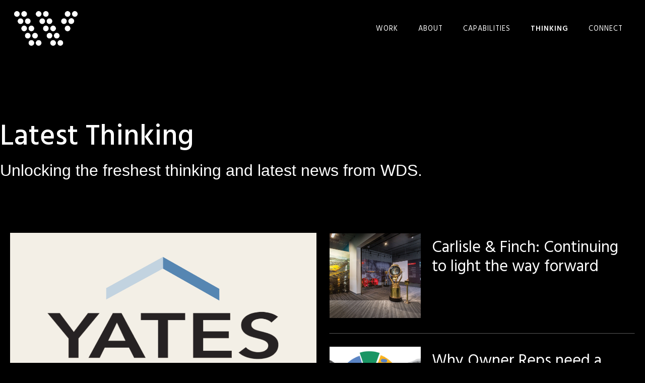

--- FILE ---
content_type: text/html
request_url: https://www.whitedesignstudio.com/thinking
body_size: 4864
content:
<!DOCTYPE html><!-- This site was created in Webflow. https://webflow.com --><!-- Last Published: Wed Nov 12 2025 18:46:04 GMT+0000 (Coordinated Universal Time) --><html data-wf-domain="www.whitedesignstudio.com" data-wf-page="64b047aa5040f112d9c1626e" data-wf-site="647df388b5ec82777b19ba4b"><head><meta charset="utf-8"/><title>Thinking</title><meta content="Thinking" property="og:title"/><meta content="Thinking" property="twitter:title"/><meta content="width=device-width, initial-scale=1" name="viewport"/><meta content="Webflow" name="generator"/><link href="https://cdn.prod.website-files.com/647df388b5ec82777b19ba4b/css/white-design-studio.webflow.shared.07c1f3c4e.css" rel="stylesheet" type="text/css"/><link href="https://fonts.googleapis.com" rel="preconnect"/><link href="https://fonts.gstatic.com" rel="preconnect" crossorigin="anonymous"/><script src="https://ajax.googleapis.com/ajax/libs/webfont/1.6.26/webfont.js" type="text/javascript"></script><script type="text/javascript">WebFont.load({  google: {    families: ["Hind:300,regular,500,600,700"]  }});</script><script type="text/javascript">!function(o,c){var n=c.documentElement,t=" w-mod-";n.className+=t+"js",("ontouchstart"in o||o.DocumentTouch&&c instanceof DocumentTouch)&&(n.className+=t+"touch")}(window,document);</script><link href="https://cdn.prod.website-files.com/647df388b5ec82777b19ba4b/64b6d14344122dbebd3f9af8_WDS-favicon.png" rel="shortcut icon" type="image/x-icon"/><link href="https://cdn.prod.website-files.com/647df388b5ec82777b19ba4b/64b6d14ac5e0af10f266dadb_WDS-touchicon.png" rel="apple-touch-icon"/></head><body class="body-2"><div data-animation="default" data-collapse="medium" data-duration="400" data-easing="ease" data-easing2="ease" role="banner" class="navbar black w-nav"><div class="nav-container w-container"><a href="/" class="w-nav-brand"><img src="https://cdn.prod.website-files.com/647df388b5ec82777b19ba4b/647df87ca7a197d48845f910_WDS-Logo-white.png" loading="lazy" width="134" sizes="(max-width: 479px) 80vw, 134px" alt="" srcset="https://cdn.prod.website-files.com/647df388b5ec82777b19ba4b/647df87ca7a197d48845f910_WDS-Logo-white-p-500.png 500w, https://cdn.prod.website-files.com/647df388b5ec82777b19ba4b/647df87ca7a197d48845f910_WDS-Logo-white.png 698w" class="logo"/></a><nav role="navigation" class="nav-menu-white w-nav-menu"><a href="/work" class="nav-link white w-nav-link">Work</a><a href="/about" class="nav-link white w-nav-link">About</a><a href="/capabilities" class="nav-link white w-nav-link">Capabilities</a><a href="/thinking" aria-current="page" class="nav-link white w-nav-link w--current">THINKING</a><a href="/connect" class="nav-link white w-nav-link">CONNECT</a></nav><div data-w-id="26efe7b2-9f09-c137-c928-72ab4f97cab5" class="menu-button w-nav-button"><div class="top-line white"></div><div class="middle-line white"></div><div class="bottom-line white"></div></div></div></div><section class="blog-section"><div class="blog-container"><div class="b-main-banner"><h2 class="b-main-header">Latest Thinking</h2><h4 class="b-main-subhead">Unlocking the freshest thinking and latest news from WDS.</h4></div><div class="w-layout-grid blog-grid"><div id="w-node-_5c888af2-0692-447a-3b84-a794b8203454-d9c1626e" class="blog-list-wrapper-large w-dyn-list"><div role="list" class="blog-collection-list-large w-dyn-items"><div role="listitem" class="blog-collection-item-large w-dyn-item"><a href="/post/yates-flooring-something-big-is-coming-to-texas" class="blog-card w-inline-block"><img src="https://cdn.prod.website-files.com/647f9bdaf2ef1e7c8852ca95/68e7c5a84538be59ed8c06fc_Yates-lg.gif" loading="lazy" alt="" class="blog-hero-image-large"/><h4 class="blog-main-header">Yates Flooring: Something big is coming to Texas</h4><div class="b-summary">Yates Flooring is the newest chapter in our flooring retail adventure–a journey that kicked off in Cincinnati over 8 years ago with our friends at JP Flooring.</div></a></div></div></div><div id="w-node-_7a01b522-0d8f-700a-9073-18bbfb9dcd04-d9c1626e" class="blog-list-wrapper-small w-dyn-list"><div role="list" class="blog-collection-list-small w-dyn-items"><div role="listitem" class="blog-collection-item-small w-dyn-item"><a href="/post/carlisle-finch-continuing-to-light-the-way-forward" class="blog-card-small w-inline-block"><img src="https://cdn.prod.website-files.com/647f9bdaf2ef1e7c8852ca95/68e42bc6ffb960e8b3d03ba8_WDS-C%26F-Hero.png" loading="lazy" alt="" sizes="100vw" srcset="https://cdn.prod.website-files.com/647f9bdaf2ef1e7c8852ca95/68e42bc6ffb960e8b3d03ba8_WDS-C%26F-Hero-p-500.png 500w, https://cdn.prod.website-files.com/647f9bdaf2ef1e7c8852ca95/68e42bc6ffb960e8b3d03ba8_WDS-C%26F-Hero-p-800.png 800w, https://cdn.prod.website-files.com/647f9bdaf2ef1e7c8852ca95/68e42bc6ffb960e8b3d03ba8_WDS-C%26F-Hero-p-1080.png 1080w, https://cdn.prod.website-files.com/647f9bdaf2ef1e7c8852ca95/68e42bc6ffb960e8b3d03ba8_WDS-C%26F-Hero.png 1149w" class="blog-hero-image-small"/><div class="blog-card-content"><h4 class="blog-main-header-small">Carlisle &amp; Finch: Continuing to light the way forward</h4></div></a></div></div></div><div id="w-node-_03cfe0b4-25a3-c723-71c2-c0f4835e256c-d9c1626e" class="blog-list-wrapper-small w-dyn-list"><div role="list" class="blog-collection-list-small w-dyn-items"><div role="listitem" class="blog-collection-item-small w-dyn-item"><a href="/post/why-owner-reps-need-a-brand-experience-specialist" class="blog-card-small w-inline-block"><img src="https://cdn.prod.website-files.com/647f9bdaf2ef1e7c8852ca95/67781bd02546012478d4c9c5_OwnerRepsNeedEGD-Hero.png" loading="lazy" alt="" sizes="100vw" srcset="https://cdn.prod.website-files.com/647f9bdaf2ef1e7c8852ca95/67781bd02546012478d4c9c5_OwnerRepsNeedEGD-Hero-p-500.png 500w, https://cdn.prod.website-files.com/647f9bdaf2ef1e7c8852ca95/67781bd02546012478d4c9c5_OwnerRepsNeedEGD-Hero-p-800.png 800w, https://cdn.prod.website-files.com/647f9bdaf2ef1e7c8852ca95/67781bd02546012478d4c9c5_OwnerRepsNeedEGD-Hero-p-1080.png 1080w, https://cdn.prod.website-files.com/647f9bdaf2ef1e7c8852ca95/67781bd02546012478d4c9c5_OwnerRepsNeedEGD-Hero.png 1500w" class="blog-hero-image-small"/><div class="blog-card-content"><h4 class="blog-main-header-small">Why Owner Reps need a Brand Experience Specialist</h4></div></a></div></div></div><div id="w-node-e079d7ed-8b4c-574a-8ce5-7c217917aca0-d9c1626e" class="blog-list-wrapper-large w-dyn-list"><div role="list" class="blog-collection-list-large w-dyn-items"><div role="listitem" class="blog-collection-item-large w-dyn-item"><a href="/post/why-retail-stores-need-a-brand-experience-specialist" class="blog-card w-inline-block"><img src="https://cdn.prod.website-files.com/647f9bdaf2ef1e7c8852ca95/67781b40c6c993759ff13bf9_RetailNeedEGD-Hero.png" loading="lazy" alt="" sizes="100vw" srcset="https://cdn.prod.website-files.com/647f9bdaf2ef1e7c8852ca95/67781b40c6c993759ff13bf9_RetailNeedEGD-Hero-p-500.png 500w, https://cdn.prod.website-files.com/647f9bdaf2ef1e7c8852ca95/67781b40c6c993759ff13bf9_RetailNeedEGD-Hero-p-800.png 800w, https://cdn.prod.website-files.com/647f9bdaf2ef1e7c8852ca95/67781b40c6c993759ff13bf9_RetailNeedEGD-Hero-p-1080.png 1080w, https://cdn.prod.website-files.com/647f9bdaf2ef1e7c8852ca95/67781b40c6c993759ff13bf9_RetailNeedEGD-Hero.png 1500w" class="blog-hero-image-large"/><h4 class="blog-main-header">Why Retail Stores need a Brand Experience Specialist</h4><div class="b-summary">In this post-pandemic, online shopping era, getting people in-store is more difficult than ever. Creating environments that resonate with visitors, connecting their lifestyles to your brand is key.</div></a></div></div></div><div id="w-node-_1c238a8a-57d3-5ff3-eee4-5e3fd0975fb2-d9c1626e" class="blog-list-wrapper-small w-dyn-list"><div role="list" class="blog-collection-list-small w-dyn-items"><div role="listitem" class="blog-collection-item-small w-dyn-item"><a href="/post/why-architects-need-a-brand-experience-specialist" class="blog-card-small w-inline-block"><img src="https://cdn.prod.website-files.com/647f9bdaf2ef1e7c8852ca95/6778189869a50e9a9023a95b_ArchitectsNeedEGD-Hero.png" loading="lazy" alt="" sizes="100vw" srcset="https://cdn.prod.website-files.com/647f9bdaf2ef1e7c8852ca95/6778189869a50e9a9023a95b_ArchitectsNeedEGD-Hero-p-500.png 500w, https://cdn.prod.website-files.com/647f9bdaf2ef1e7c8852ca95/6778189869a50e9a9023a95b_ArchitectsNeedEGD-Hero-p-800.png 800w, https://cdn.prod.website-files.com/647f9bdaf2ef1e7c8852ca95/6778189869a50e9a9023a95b_ArchitectsNeedEGD-Hero-p-1080.png 1080w, https://cdn.prod.website-files.com/647f9bdaf2ef1e7c8852ca95/6778189869a50e9a9023a95b_ArchitectsNeedEGD-Hero.png 1500w" class="blog-hero-image-small"/><div class="blog-card-content"><h4 class="blog-main-header-small">Why Architects need a Brand Experience Specialist</h4></div></a></div></div></div><div id="w-node-_30d01d69-6515-00e8-9694-d5b4d70553fa-d9c1626e" class="blog-list-wrapper-small w-dyn-list"><div role="list" class="blog-collection-list-small w-dyn-items"><div role="listitem" class="blog-collection-item-small w-dyn-item"><a href="/post/hixson-incline-room" class="blog-card-small w-inline-block"><img src="https://cdn.prod.website-files.com/647f9bdaf2ef1e7c8852ca95/668d8a73ab39991414c70646_JEFF8995-HDR-EDIT.jpg" loading="lazy" alt="" sizes="100vw" srcset="https://cdn.prod.website-files.com/647f9bdaf2ef1e7c8852ca95/668d8a73ab39991414c70646_JEFF8995-HDR-EDIT-p-500.jpg 500w, https://cdn.prod.website-files.com/647f9bdaf2ef1e7c8852ca95/668d8a73ab39991414c70646_JEFF8995-HDR-EDIT-p-800.jpg 800w, https://cdn.prod.website-files.com/647f9bdaf2ef1e7c8852ca95/668d8a73ab39991414c70646_JEFF8995-HDR-EDIT-p-1080.jpg 1080w, https://cdn.prod.website-files.com/647f9bdaf2ef1e7c8852ca95/668d8a73ab39991414c70646_JEFF8995-HDR-EDIT-p-1600.jpg 1600w, https://cdn.prod.website-files.com/647f9bdaf2ef1e7c8852ca95/668d8a73ab39991414c70646_JEFF8995-HDR-EDIT-p-2000.jpg 2000w, https://cdn.prod.website-files.com/647f9bdaf2ef1e7c8852ca95/668d8a73ab39991414c70646_JEFF8995-HDR-EDIT-p-2600.jpg 2600w, https://cdn.prod.website-files.com/647f9bdaf2ef1e7c8852ca95/668d8a73ab39991414c70646_JEFF8995-HDR-EDIT.jpg 2606w" class="blog-hero-image-small"/><div class="blog-card-content"><h4 class="blog-main-header-small">Breathe new life into an iconic part of Cincinnati history? Oh yea, we did that.</h4></div></a></div></div></div><div id="w-node-b23365a8-9ce8-6e48-a86c-7b7d73b8ef9f-d9c1626e" class="blog-list-wrapper-small w-dyn-list"><div role="list" class="blog-collection-list-small w-dyn-items"><div role="listitem" class="blog-collection-item-small w-dyn-item"><a href="/post/okanogan-valley" class="blog-card-small w-inline-block"><img src="https://cdn.prod.website-files.com/647f9bdaf2ef1e7c8852ca95/64adb9201b8995c8502e75f8_Okanogan-Video.jpg" loading="lazy" alt="" sizes="100vw" srcset="https://cdn.prod.website-files.com/647f9bdaf2ef1e7c8852ca95/64adb9201b8995c8502e75f8_Okanogan-Video-p-500.jpg 500w, https://cdn.prod.website-files.com/647f9bdaf2ef1e7c8852ca95/64adb9201b8995c8502e75f8_Okanogan-Video-p-800.jpg 800w, https://cdn.prod.website-files.com/647f9bdaf2ef1e7c8852ca95/64adb9201b8995c8502e75f8_Okanogan-Video-p-1080.jpg 1080w, https://cdn.prod.website-files.com/647f9bdaf2ef1e7c8852ca95/64adb9201b8995c8502e75f8_Okanogan-Video-p-1600.jpg 1600w, https://cdn.prod.website-files.com/647f9bdaf2ef1e7c8852ca95/64adb9201b8995c8502e75f8_Okanogan-Video-p-2000.jpg 2000w, https://cdn.prod.website-files.com/647f9bdaf2ef1e7c8852ca95/64adb9201b8995c8502e75f8_Okanogan-Video-p-2600.jpg 2600w, https://cdn.prod.website-files.com/647f9bdaf2ef1e7c8852ca95/64adb9201b8995c8502e75f8_Okanogan-Video.jpg 2929w" class="blog-hero-image-small"/><div class="blog-card-content"><h4 class="blog-main-header-small">OKANOGAN VALLEY</h4></div></a></div></div></div><div id="w-node-_06b1a8c1-5afa-9dbe-2940-a087f6c075d7-d9c1626e" class="blog-list-wrapper-large w-dyn-list"><div role="list" class="blog-collection-list-large w-dyn-items"><div role="listitem" class="blog-collection-item-large w-dyn-item"><a href="/post/council-on-aging" class="blog-card w-inline-block"><img src="https://cdn.prod.website-files.com/647f9bdaf2ef1e7c8852ca95/64adb86dee8b7f278340c148_COA-Exterior1-3-2048x1536.png" loading="lazy" alt="" sizes="100vw" srcset="https://cdn.prod.website-files.com/647f9bdaf2ef1e7c8852ca95/64adb86dee8b7f278340c148_COA-Exterior1-3-2048x1536-p-500.png 500w, https://cdn.prod.website-files.com/647f9bdaf2ef1e7c8852ca95/64adb86dee8b7f278340c148_COA-Exterior1-3-2048x1536-p-800.png 800w, https://cdn.prod.website-files.com/647f9bdaf2ef1e7c8852ca95/64adb86dee8b7f278340c148_COA-Exterior1-3-2048x1536-p-1080.png 1080w, https://cdn.prod.website-files.com/647f9bdaf2ef1e7c8852ca95/64adb86dee8b7f278340c148_COA-Exterior1-3-2048x1536-p-1600.png 1600w, https://cdn.prod.website-files.com/647f9bdaf2ef1e7c8852ca95/64adb86dee8b7f278340c148_COA-Exterior1-3-2048x1536-p-2000.png 2000w, https://cdn.prod.website-files.com/647f9bdaf2ef1e7c8852ca95/64adb86dee8b7f278340c148_COA-Exterior1-3-2048x1536.png 2048w" class="blog-hero-image-large"/><h4 class="blog-main-header">COUNCIL ON AGING</h4><div class="b-summary">A new facility is a perfect time to rethink and update how you present yourself to your clients, vendors, and employees. COA knew that and wanted to take advantage of the situation. </div></a></div></div></div><div id="w-node-f9767cc7-39aa-183f-c3fd-c80a4273f3c0-d9c1626e" class="blog-list-wrapper-small w-dyn-list"><div role="list" class="blog-collection-list-small w-dyn-items"><div role="listitem" class="blog-collection-item-small w-dyn-item"><a href="/post/new-national-headquarters-for-dav" class="blog-card-small w-inline-block"><img src="https://cdn.prod.website-files.com/647f9bdaf2ef1e7c8852ca95/6480a46fa2a68ec1520d53a7_DAV-66.2.jpg" loading="lazy" alt="" sizes="100vw" srcset="https://cdn.prod.website-files.com/647f9bdaf2ef1e7c8852ca95/6480a46fa2a68ec1520d53a7_DAV-66.2-p-500.jpg 500w, https://cdn.prod.website-files.com/647f9bdaf2ef1e7c8852ca95/6480a46fa2a68ec1520d53a7_DAV-66.2-p-800.jpg 800w, https://cdn.prod.website-files.com/647f9bdaf2ef1e7c8852ca95/6480a46fa2a68ec1520d53a7_DAV-66.2-p-1080.jpg 1080w, https://cdn.prod.website-files.com/647f9bdaf2ef1e7c8852ca95/6480a46fa2a68ec1520d53a7_DAV-66.2-p-1600.jpg 1600w, https://cdn.prod.website-files.com/647f9bdaf2ef1e7c8852ca95/6480a46fa2a68ec1520d53a7_DAV-66.2-p-2000.jpg 2000w, https://cdn.prod.website-files.com/647f9bdaf2ef1e7c8852ca95/6480a46fa2a68ec1520d53a7_DAV-66.2-p-2600.jpg 2600w, https://cdn.prod.website-files.com/647f9bdaf2ef1e7c8852ca95/6480a46fa2a68ec1520d53a7_DAV-66.2.jpg 3000w" class="blog-hero-image-small"/><div class="blog-card-content"><h4 class="blog-main-header-small">NEW NATIONAL HEADQUARTERS FOR DAV</h4></div></a></div></div></div><div id="w-node-b5f5cecd-8035-1b08-5aec-fb7971d3af4c-d9c1626e" class="blog-list-wrapper-small w-dyn-list"><div role="list" class="blog-collection-list-small w-dyn-items"><div role="listitem" class="blog-collection-item-small w-dyn-item"><a href="/post/cool-identity" class="blog-card-small w-inline-block"><img src="https://cdn.prod.website-files.com/647f9bdaf2ef1e7c8852ca95/64adb5debdab6012c19d2dd1_WDS-Blog-EOSD-1024x657.png" loading="lazy" alt="" sizes="100vw" srcset="https://cdn.prod.website-files.com/647f9bdaf2ef1e7c8852ca95/64adb5debdab6012c19d2dd1_WDS-Blog-EOSD-1024x657-p-500.png 500w, https://cdn.prod.website-files.com/647f9bdaf2ef1e7c8852ca95/64adb5debdab6012c19d2dd1_WDS-Blog-EOSD-1024x657-p-800.png 800w, https://cdn.prod.website-files.com/647f9bdaf2ef1e7c8852ca95/64adb5debdab6012c19d2dd1_WDS-Blog-EOSD-1024x657.png 1024w" class="blog-hero-image-small"/><div class="blog-card-content"><h4 class="blog-main-header-small">COOL IDENTITY</h4></div></a></div></div></div><div id="w-node-_560970ea-18b3-eb85-d6d6-d7436585e01e-d9c1626e" class="blog-list-wrapper-small w-dyn-list"><div role="list" class="blog-collection-list-small _2-column w-dyn-items"><div role="listitem" class="blog-collection-item-small w-dyn-item"><a href="#" class="blog-card-small w-inline-block"><img src="https://cdn.prod.website-files.com/647f9bdaf2ef1e7c8852ca95/64adb5b38873846c2c3f1362_WDS-Blog-Stillwatercrossing-1024x657.png" loading="lazy" alt="" sizes="100vw" srcset="https://cdn.prod.website-files.com/647f9bdaf2ef1e7c8852ca95/64adb5b38873846c2c3f1362_WDS-Blog-Stillwatercrossing-1024x657-p-500.png 500w, https://cdn.prod.website-files.com/647f9bdaf2ef1e7c8852ca95/64adb5b38873846c2c3f1362_WDS-Blog-Stillwatercrossing-1024x657-p-800.png 800w, https://cdn.prod.website-files.com/647f9bdaf2ef1e7c8852ca95/64adb5b38873846c2c3f1362_WDS-Blog-Stillwatercrossing-1024x657.png 1024w" class="blog-hero-image-small"/><div class="blog-card-content"><h4 class="blog-main-header-small">IDENTITY FOR A MIXED-USE DEVELOPMENT</h4></div></a></div><div role="listitem" class="blog-collection-item-small w-dyn-item"><a href="#" class="blog-card-small w-inline-block"><img src="https://cdn.prod.website-files.com/647f9bdaf2ef1e7c8852ca95/64adb50e29a7b59dac01c313_FloorFocusMagazine-JPShowroom.png" loading="lazy" alt="" sizes="100vw" srcset="https://cdn.prod.website-files.com/647f9bdaf2ef1e7c8852ca95/64adb50e29a7b59dac01c313_FloorFocusMagazine-JPShowroom-p-500.png 500w, https://cdn.prod.website-files.com/647f9bdaf2ef1e7c8852ca95/64adb50e29a7b59dac01c313_FloorFocusMagazine-JPShowroom-p-800.png 800w, https://cdn.prod.website-files.com/647f9bdaf2ef1e7c8852ca95/64adb50e29a7b59dac01c313_FloorFocusMagazine-JPShowroom.png 859w" class="blog-hero-image-small"/><div class="blog-card-content"><h4 class="blog-main-header-small">CHECK US OUT IN ‘FLOOR FOCUS’ MAGAZINE</h4></div></a></div><div role="listitem" class="blog-collection-item-small w-dyn-item"><a href="#" class="blog-card-small w-inline-block"><img src="https://cdn.prod.website-files.com/647f9bdaf2ef1e7c8852ca95/64adb4cf37f69f33bd87be2c_WDS_CDA23-1.png" loading="lazy" alt="" sizes="100vw" srcset="https://cdn.prod.website-files.com/647f9bdaf2ef1e7c8852ca95/64adb4cf37f69f33bd87be2c_WDS_CDA23-1-p-500.png 500w, https://cdn.prod.website-files.com/647f9bdaf2ef1e7c8852ca95/64adb4cf37f69f33bd87be2c_WDS_CDA23-1-p-800.png 800w, https://cdn.prod.website-files.com/647f9bdaf2ef1e7c8852ca95/64adb4cf37f69f33bd87be2c_WDS_CDA23-1.png 853w" class="blog-hero-image-small"/><div class="blog-card-content"><h4 class="blog-main-header-small">2019 CDA23</h4></div></a></div><div role="listitem" class="blog-collection-item-small w-dyn-item"><a href="#" class="blog-card-small w-inline-block"><img src="https://cdn.prod.website-files.com/647f9bdaf2ef1e7c8852ca95/6492e7ae0664640d9b00f35c_The_Point_WSA_ABI_006A.jpg" loading="lazy" alt="" sizes="100vw" srcset="https://cdn.prod.website-files.com/647f9bdaf2ef1e7c8852ca95/6492e7ae0664640d9b00f35c_The_Point_WSA_ABI_006A-p-500.jpg 500w, https://cdn.prod.website-files.com/647f9bdaf2ef1e7c8852ca95/6492e7ae0664640d9b00f35c_The_Point_WSA_ABI_006A-p-800.jpg 800w, https://cdn.prod.website-files.com/647f9bdaf2ef1e7c8852ca95/6492e7ae0664640d9b00f35c_The_Point_WSA_ABI_006A-p-1080.jpg 1080w, https://cdn.prod.website-files.com/647f9bdaf2ef1e7c8852ca95/6492e7ae0664640d9b00f35c_The_Point_WSA_ABI_006A-p-1600.jpg 1600w, https://cdn.prod.website-files.com/647f9bdaf2ef1e7c8852ca95/6492e7ae0664640d9b00f35c_The_Point_WSA_ABI_006A-p-2000.jpg 2000w, https://cdn.prod.website-files.com/647f9bdaf2ef1e7c8852ca95/6492e7ae0664640d9b00f35c_The_Point_WSA_ABI_006A-p-2600.jpg 2600w, https://cdn.prod.website-files.com/647f9bdaf2ef1e7c8852ca95/6492e7ae0664640d9b00f35c_The_Point_WSA_ABI_006A-p-3200.jpg 3200w, https://cdn.prod.website-files.com/647f9bdaf2ef1e7c8852ca95/6492e7ae0664640d9b00f35c_The_Point_WSA_ABI_006A.jpg 5760w" class="blog-hero-image-small"/><div class="blog-card-content"><h4 class="blog-main-header-small">PROJECT DETAILS: OTTERBEIN UNIVERSITY LOGO STRING ART</h4></div></a></div><div role="listitem" class="blog-collection-item-small w-dyn-item"><a href="#" class="blog-card-small w-inline-block"><img src="https://cdn.prod.website-files.com/647f9bdaf2ef1e7c8852ca95/64adb2a41b8995c850259895_Liquidators-World-Graphic-01-1024x930.png" loading="lazy" alt="" sizes="100vw" srcset="https://cdn.prod.website-files.com/647f9bdaf2ef1e7c8852ca95/64adb2a41b8995c850259895_Liquidators-World-Graphic-01-1024x930-p-500.png 500w, https://cdn.prod.website-files.com/647f9bdaf2ef1e7c8852ca95/64adb2a41b8995c850259895_Liquidators-World-Graphic-01-1024x930-p-800.png 800w, https://cdn.prod.website-files.com/647f9bdaf2ef1e7c8852ca95/64adb2a41b8995c850259895_Liquidators-World-Graphic-01-1024x930.png 1024w" class="blog-hero-image-small"/><div class="blog-card-content"><h4 class="blog-main-header-small">WORLD OF OFFICE FURNITURE GETS NEW IDENTITY</h4></div></a></div><div role="listitem" class="blog-collection-item-small w-dyn-item"><a href="#" class="blog-card-small w-inline-block"><img src="https://cdn.prod.website-files.com/647f9bdaf2ef1e7c8852ca95/649308512e608c521ce4c637_VB4A6956.jpg" loading="lazy" alt="" sizes="100vw" srcset="https://cdn.prod.website-files.com/647f9bdaf2ef1e7c8852ca95/649308512e608c521ce4c637_VB4A6956-p-500.jpg 500w, https://cdn.prod.website-files.com/647f9bdaf2ef1e7c8852ca95/649308512e608c521ce4c637_VB4A6956-p-800.jpg 800w, https://cdn.prod.website-files.com/647f9bdaf2ef1e7c8852ca95/649308512e608c521ce4c637_VB4A6956-p-1080.jpg 1080w, https://cdn.prod.website-files.com/647f9bdaf2ef1e7c8852ca95/649308512e608c521ce4c637_VB4A6956-p-1600.jpg 1600w, https://cdn.prod.website-files.com/647f9bdaf2ef1e7c8852ca95/649308512e608c521ce4c637_VB4A6956-p-2000.jpg 2000w, https://cdn.prod.website-files.com/647f9bdaf2ef1e7c8852ca95/649308512e608c521ce4c637_VB4A6956-p-2600.jpg 2600w, https://cdn.prod.website-files.com/647f9bdaf2ef1e7c8852ca95/649308512e608c521ce4c637_VB4A6956-p-3200.jpg 3200w, https://cdn.prod.website-files.com/647f9bdaf2ef1e7c8852ca95/649308512e608c521ce4c637_VB4A6956.jpg 3750w" class="blog-hero-image-small"/><div class="blog-card-content"><h4 class="blog-main-header-small">DISTRICT 3 POLICE STATION IS RECOGNIZED</h4></div></a></div></div></div></div></div></section><section class="footer-section"><div class="w-layout-blockcontainer footer-container w-container"><div class="f-content"><h3 class="f-header">We&#x27;re not for everyone.</h3><div class="f-paragraph">But we might be perfect for you and your organization. Let us unlock your potential with on-target strategy, compelling storytelling and, oh yeah, great design, fabrication and installation. It’s just what we do!<br/><br/>We&#x27;re proudly based in Cincinnati and Columbus, Ohio. </div><a href="mailto:info@whitedesignstudio.com" class="f-button w-button">Howdy, Partner!</a></div><div class="f-logo-content"><div class="f-logo"><a href="/" class="w-inline-block"><img src="https://cdn.prod.website-files.com/647df388b5ec82777b19ba4b/647df87ca7a197d48845f910_WDS-Logo-white.png" loading="lazy" width="139" sizes="(max-width: 479px) 100vw, 139px" alt="" srcset="https://cdn.prod.website-files.com/647df388b5ec82777b19ba4b/647df87ca7a197d48845f910_WDS-Logo-white-p-500.png 500w, https://cdn.prod.website-files.com/647df388b5ec82777b19ba4b/647df87ca7a197d48845f910_WDS-Logo-white.png 698w" class="image-6"/></a></div><div class="f-navigation"><div class="f-links"><a href="mailto:info@whitedesignstudio.com" class="f-links">info@whitedesignstudio.com</a></div><div class="f-links"><a href="tel:+15132713730" class="f-links">513.271.3730</a></div><div class="f-links"><a href="https://www.instagram.com/whitedesignstudio25/" target="_blank" class="f-links">instagram</a></div><div class="f-links"><a href="https://www.linkedin.com/in/peter-white-7112023/" target="_blank" class="f-links">linkedin</a></div></div></div></div></section><script src="https://d3e54v103j8qbb.cloudfront.net/js/jquery-3.5.1.min.dc5e7f18c8.js?site=647df388b5ec82777b19ba4b" type="text/javascript" integrity="sha256-9/aliU8dGd2tb6OSsuzixeV4y/faTqgFtohetphbbj0=" crossorigin="anonymous"></script><script src="https://cdn.prod.website-files.com/647df388b5ec82777b19ba4b/js/webflow.schunk.36b8fb49256177c8.js" type="text/javascript"></script><script src="https://cdn.prod.website-files.com/647df388b5ec82777b19ba4b/js/webflow.schunk.c7ef345f96338110.js" type="text/javascript"></script><script src="https://cdn.prod.website-files.com/647df388b5ec82777b19ba4b/js/webflow.a72ae75d.689c6ee7f9a067e6.js" type="text/javascript"></script><!-- Statcounter code for White Design Studio New
https://www.whitedesignstudio.com/ on Webflow -->
<script type="text/javascript">
var sc_project=12910058; 
var sc_invisible=1; 
var sc_security="4156bb9f"; 
</script>
<script type="text/javascript"
src="https://www.statcounter.com/counter/counter.js"
async></script>
<noscript><div class="statcounter"><a title="Web Analytics"
href="https://statcounter.com/" target="_blank"><img
class="statcounter"
src="https://c.statcounter.com/12910058/0/4156bb9f/1/"
alt="Web Analytics"
referrerPolicy="no-referrer-when-downgrade"></a></div></noscript>
<!-- End of Statcounter Code --></body></html>

--- FILE ---
content_type: text/css
request_url: https://cdn.prod.website-files.com/647df388b5ec82777b19ba4b/css/white-design-studio.webflow.shared.07c1f3c4e.css
body_size: 25715
content:
html {
  -webkit-text-size-adjust: 100%;
  -ms-text-size-adjust: 100%;
  font-family: sans-serif;
}

body {
  margin: 0;
}

article, aside, details, figcaption, figure, footer, header, hgroup, main, menu, nav, section, summary {
  display: block;
}

audio, canvas, progress, video {
  vertical-align: baseline;
  display: inline-block;
}

audio:not([controls]) {
  height: 0;
  display: none;
}

[hidden], template {
  display: none;
}

a {
  background-color: #0000;
}

a:active, a:hover {
  outline: 0;
}

abbr[title] {
  border-bottom: 1px dotted;
}

b, strong {
  font-weight: bold;
}

dfn {
  font-style: italic;
}

h1 {
  margin: .67em 0;
  font-size: 2em;
}

mark {
  color: #000;
  background: #ff0;
}

small {
  font-size: 80%;
}

sub, sup {
  vertical-align: baseline;
  font-size: 75%;
  line-height: 0;
  position: relative;
}

sup {
  top: -.5em;
}

sub {
  bottom: -.25em;
}

img {
  border: 0;
}

svg:not(:root) {
  overflow: hidden;
}

hr {
  box-sizing: content-box;
  height: 0;
}

pre {
  overflow: auto;
}

code, kbd, pre, samp {
  font-family: monospace;
  font-size: 1em;
}

button, input, optgroup, select, textarea {
  color: inherit;
  font: inherit;
  margin: 0;
}

button {
  overflow: visible;
}

button, select {
  text-transform: none;
}

button, html input[type="button"], input[type="reset"] {
  -webkit-appearance: button;
  cursor: pointer;
}

button[disabled], html input[disabled] {
  cursor: default;
}

button::-moz-focus-inner, input::-moz-focus-inner {
  border: 0;
  padding: 0;
}

input {
  line-height: normal;
}

input[type="checkbox"], input[type="radio"] {
  box-sizing: border-box;
  padding: 0;
}

input[type="number"]::-webkit-inner-spin-button, input[type="number"]::-webkit-outer-spin-button {
  height: auto;
}

input[type="search"] {
  -webkit-appearance: none;
}

input[type="search"]::-webkit-search-cancel-button, input[type="search"]::-webkit-search-decoration {
  -webkit-appearance: none;
}

legend {
  border: 0;
  padding: 0;
}

textarea {
  overflow: auto;
}

optgroup {
  font-weight: bold;
}

table {
  border-collapse: collapse;
  border-spacing: 0;
}

td, th {
  padding: 0;
}

@font-face {
  font-family: webflow-icons;
  src: url("[data-uri]") format("truetype");
  font-weight: normal;
  font-style: normal;
}

[class^="w-icon-"], [class*=" w-icon-"] {
  speak: none;
  font-variant: normal;
  text-transform: none;
  -webkit-font-smoothing: antialiased;
  -moz-osx-font-smoothing: grayscale;
  font-style: normal;
  font-weight: normal;
  line-height: 1;
  font-family: webflow-icons !important;
}

.w-icon-slider-right:before {
  content: "";
}

.w-icon-slider-left:before {
  content: "";
}

.w-icon-nav-menu:before {
  content: "";
}

.w-icon-arrow-down:before, .w-icon-dropdown-toggle:before {
  content: "";
}

.w-icon-file-upload-remove:before {
  content: "";
}

.w-icon-file-upload-icon:before {
  content: "";
}

* {
  box-sizing: border-box;
}

html {
  height: 100%;
}

body {
  color: #333;
  background-color: #fff;
  min-height: 100%;
  margin: 0;
  font-family: Arial, sans-serif;
  font-size: 14px;
  line-height: 20px;
}

img {
  vertical-align: middle;
  max-width: 100%;
  display: inline-block;
}

html.w-mod-touch * {
  background-attachment: scroll !important;
}

.w-block {
  display: block;
}

.w-inline-block {
  max-width: 100%;
  display: inline-block;
}

.w-clearfix:before, .w-clearfix:after {
  content: " ";
  grid-area: 1 / 1 / 2 / 2;
  display: table;
}

.w-clearfix:after {
  clear: both;
}

.w-hidden {
  display: none;
}

.w-button {
  color: #fff;
  line-height: inherit;
  cursor: pointer;
  background-color: #3898ec;
  border: 0;
  border-radius: 0;
  padding: 9px 15px;
  text-decoration: none;
  display: inline-block;
}

input.w-button {
  -webkit-appearance: button;
}

html[data-w-dynpage] [data-w-cloak] {
  color: #0000 !important;
}

.w-code-block {
  margin: unset;
}

pre.w-code-block code {
  all: inherit;
}

.w-optimization {
  display: contents;
}

.w-webflow-badge, .w-webflow-badge > img {
  box-sizing: unset;
  width: unset;
  height: unset;
  max-height: unset;
  max-width: unset;
  min-height: unset;
  min-width: unset;
  margin: unset;
  padding: unset;
  float: unset;
  clear: unset;
  border: unset;
  border-radius: unset;
  background: unset;
  background-image: unset;
  background-position: unset;
  background-size: unset;
  background-repeat: unset;
  background-origin: unset;
  background-clip: unset;
  background-attachment: unset;
  background-color: unset;
  box-shadow: unset;
  transform: unset;
  direction: unset;
  font-family: unset;
  font-weight: unset;
  color: unset;
  font-size: unset;
  line-height: unset;
  font-style: unset;
  font-variant: unset;
  text-align: unset;
  letter-spacing: unset;
  -webkit-text-decoration: unset;
  text-decoration: unset;
  text-indent: unset;
  text-transform: unset;
  list-style-type: unset;
  text-shadow: unset;
  vertical-align: unset;
  cursor: unset;
  white-space: unset;
  word-break: unset;
  word-spacing: unset;
  word-wrap: unset;
  transition: unset;
}

.w-webflow-badge {
  white-space: nowrap;
  cursor: pointer;
  box-shadow: 0 0 0 1px #0000001a, 0 1px 3px #0000001a;
  visibility: visible !important;
  opacity: 1 !important;
  z-index: 2147483647 !important;
  color: #aaadb0 !important;
  overflow: unset !important;
  background-color: #fff !important;
  border-radius: 3px !important;
  width: auto !important;
  height: auto !important;
  margin: 0 !important;
  padding: 6px !important;
  font-size: 12px !important;
  line-height: 14px !important;
  text-decoration: none !important;
  display: inline-block !important;
  position: fixed !important;
  inset: auto 12px 12px auto !important;
  transform: none !important;
}

.w-webflow-badge > img {
  position: unset;
  visibility: unset !important;
  opacity: 1 !important;
  vertical-align: middle !important;
  display: inline-block !important;
}

h1, h2, h3, h4, h5, h6 {
  margin-bottom: 10px;
  font-weight: bold;
}

h1 {
  margin-top: 20px;
  font-size: 38px;
  line-height: 44px;
}

h2 {
  margin-top: 20px;
  font-size: 32px;
  line-height: 36px;
}

h3 {
  margin-top: 20px;
  font-size: 24px;
  line-height: 30px;
}

h4 {
  margin-top: 10px;
  font-size: 18px;
  line-height: 24px;
}

h5 {
  margin-top: 10px;
  font-size: 14px;
  line-height: 20px;
}

h6 {
  margin-top: 10px;
  font-size: 12px;
  line-height: 18px;
}

p {
  margin-top: 0;
  margin-bottom: 10px;
}

blockquote {
  border-left: 5px solid #e2e2e2;
  margin: 0 0 10px;
  padding: 10px 20px;
  font-size: 18px;
  line-height: 22px;
}

figure {
  margin: 0 0 10px;
}

figcaption {
  text-align: center;
  margin-top: 5px;
}

ul, ol {
  margin-top: 0;
  margin-bottom: 10px;
  padding-left: 40px;
}

.w-list-unstyled {
  padding-left: 0;
  list-style: none;
}

.w-embed:before, .w-embed:after {
  content: " ";
  grid-area: 1 / 1 / 2 / 2;
  display: table;
}

.w-embed:after {
  clear: both;
}

.w-video {
  width: 100%;
  padding: 0;
  position: relative;
}

.w-video iframe, .w-video object, .w-video embed {
  border: none;
  width: 100%;
  height: 100%;
  position: absolute;
  top: 0;
  left: 0;
}

fieldset {
  border: 0;
  margin: 0;
  padding: 0;
}

button, [type="button"], [type="reset"] {
  cursor: pointer;
  -webkit-appearance: button;
  border: 0;
}

.w-form {
  margin: 0 0 15px;
}

.w-form-done {
  text-align: center;
  background-color: #ddd;
  padding: 20px;
  display: none;
}

.w-form-fail {
  background-color: #ffdede;
  margin-top: 10px;
  padding: 10px;
  display: none;
}

label {
  margin-bottom: 5px;
  font-weight: bold;
  display: block;
}

.w-input, .w-select {
  color: #333;
  vertical-align: middle;
  background-color: #fff;
  border: 1px solid #ccc;
  width: 100%;
  height: 38px;
  margin-bottom: 10px;
  padding: 8px 12px;
  font-size: 14px;
  line-height: 1.42857;
  display: block;
}

.w-input::placeholder, .w-select::placeholder {
  color: #999;
}

.w-input:focus, .w-select:focus {
  border-color: #3898ec;
  outline: 0;
}

.w-input[disabled], .w-select[disabled], .w-input[readonly], .w-select[readonly], fieldset[disabled] .w-input, fieldset[disabled] .w-select {
  cursor: not-allowed;
}

.w-input[disabled]:not(.w-input-disabled), .w-select[disabled]:not(.w-input-disabled), .w-input[readonly], .w-select[readonly], fieldset[disabled]:not(.w-input-disabled) .w-input, fieldset[disabled]:not(.w-input-disabled) .w-select {
  background-color: #eee;
}

textarea.w-input, textarea.w-select {
  height: auto;
}

.w-select {
  background-color: #f3f3f3;
}

.w-select[multiple] {
  height: auto;
}

.w-form-label {
  cursor: pointer;
  margin-bottom: 0;
  font-weight: normal;
  display: inline-block;
}

.w-radio {
  margin-bottom: 5px;
  padding-left: 20px;
  display: block;
}

.w-radio:before, .w-radio:after {
  content: " ";
  grid-area: 1 / 1 / 2 / 2;
  display: table;
}

.w-radio:after {
  clear: both;
}

.w-radio-input {
  float: left;
  margin: 3px 0 0 -20px;
  line-height: normal;
}

.w-file-upload {
  margin-bottom: 10px;
  display: block;
}

.w-file-upload-input {
  opacity: 0;
  z-index: -100;
  width: .1px;
  height: .1px;
  position: absolute;
  overflow: hidden;
}

.w-file-upload-default, .w-file-upload-uploading, .w-file-upload-success {
  color: #333;
  display: inline-block;
}

.w-file-upload-error {
  margin-top: 10px;
  display: block;
}

.w-file-upload-default.w-hidden, .w-file-upload-uploading.w-hidden, .w-file-upload-error.w-hidden, .w-file-upload-success.w-hidden {
  display: none;
}

.w-file-upload-uploading-btn {
  cursor: pointer;
  background-color: #fafafa;
  border: 1px solid #ccc;
  margin: 0;
  padding: 8px 12px;
  font-size: 14px;
  font-weight: normal;
  display: flex;
}

.w-file-upload-file {
  background-color: #fafafa;
  border: 1px solid #ccc;
  flex-grow: 1;
  justify-content: space-between;
  margin: 0;
  padding: 8px 9px 8px 11px;
  display: flex;
}

.w-file-upload-file-name {
  font-size: 14px;
  font-weight: normal;
  display: block;
}

.w-file-remove-link {
  cursor: pointer;
  width: auto;
  height: auto;
  margin-top: 3px;
  margin-left: 10px;
  padding: 3px;
  display: block;
}

.w-icon-file-upload-remove {
  margin: auto;
  font-size: 10px;
}

.w-file-upload-error-msg {
  color: #ea384c;
  padding: 2px 0;
  display: inline-block;
}

.w-file-upload-info {
  padding: 0 12px;
  line-height: 38px;
  display: inline-block;
}

.w-file-upload-label {
  cursor: pointer;
  background-color: #fafafa;
  border: 1px solid #ccc;
  margin: 0;
  padding: 8px 12px;
  font-size: 14px;
  font-weight: normal;
  display: inline-block;
}

.w-icon-file-upload-icon, .w-icon-file-upload-uploading {
  width: 20px;
  margin-right: 8px;
  display: inline-block;
}

.w-icon-file-upload-uploading {
  height: 20px;
}

.w-container {
  max-width: 940px;
  margin-left: auto;
  margin-right: auto;
}

.w-container:before, .w-container:after {
  content: " ";
  grid-area: 1 / 1 / 2 / 2;
  display: table;
}

.w-container:after {
  clear: both;
}

.w-container .w-row {
  margin-left: -10px;
  margin-right: -10px;
}

.w-row:before, .w-row:after {
  content: " ";
  grid-area: 1 / 1 / 2 / 2;
  display: table;
}

.w-row:after {
  clear: both;
}

.w-row .w-row {
  margin-left: 0;
  margin-right: 0;
}

.w-col {
  float: left;
  width: 100%;
  min-height: 1px;
  padding-left: 10px;
  padding-right: 10px;
  position: relative;
}

.w-col .w-col {
  padding-left: 0;
  padding-right: 0;
}

.w-col-1 {
  width: 8.33333%;
}

.w-col-2 {
  width: 16.6667%;
}

.w-col-3 {
  width: 25%;
}

.w-col-4 {
  width: 33.3333%;
}

.w-col-5 {
  width: 41.6667%;
}

.w-col-6 {
  width: 50%;
}

.w-col-7 {
  width: 58.3333%;
}

.w-col-8 {
  width: 66.6667%;
}

.w-col-9 {
  width: 75%;
}

.w-col-10 {
  width: 83.3333%;
}

.w-col-11 {
  width: 91.6667%;
}

.w-col-12 {
  width: 100%;
}

.w-hidden-main {
  display: none !important;
}

@media screen and (max-width: 991px) {
  .w-container {
    max-width: 728px;
  }

  .w-hidden-main {
    display: inherit !important;
  }

  .w-hidden-medium {
    display: none !important;
  }

  .w-col-medium-1 {
    width: 8.33333%;
  }

  .w-col-medium-2 {
    width: 16.6667%;
  }

  .w-col-medium-3 {
    width: 25%;
  }

  .w-col-medium-4 {
    width: 33.3333%;
  }

  .w-col-medium-5 {
    width: 41.6667%;
  }

  .w-col-medium-6 {
    width: 50%;
  }

  .w-col-medium-7 {
    width: 58.3333%;
  }

  .w-col-medium-8 {
    width: 66.6667%;
  }

  .w-col-medium-9 {
    width: 75%;
  }

  .w-col-medium-10 {
    width: 83.3333%;
  }

  .w-col-medium-11 {
    width: 91.6667%;
  }

  .w-col-medium-12 {
    width: 100%;
  }

  .w-col-stack {
    width: 100%;
    left: auto;
    right: auto;
  }
}

@media screen and (max-width: 767px) {
  .w-hidden-main, .w-hidden-medium {
    display: inherit !important;
  }

  .w-hidden-small {
    display: none !important;
  }

  .w-row, .w-container .w-row {
    margin-left: 0;
    margin-right: 0;
  }

  .w-col {
    width: 100%;
    left: auto;
    right: auto;
  }

  .w-col-small-1 {
    width: 8.33333%;
  }

  .w-col-small-2 {
    width: 16.6667%;
  }

  .w-col-small-3 {
    width: 25%;
  }

  .w-col-small-4 {
    width: 33.3333%;
  }

  .w-col-small-5 {
    width: 41.6667%;
  }

  .w-col-small-6 {
    width: 50%;
  }

  .w-col-small-7 {
    width: 58.3333%;
  }

  .w-col-small-8 {
    width: 66.6667%;
  }

  .w-col-small-9 {
    width: 75%;
  }

  .w-col-small-10 {
    width: 83.3333%;
  }

  .w-col-small-11 {
    width: 91.6667%;
  }

  .w-col-small-12 {
    width: 100%;
  }
}

@media screen and (max-width: 479px) {
  .w-container {
    max-width: none;
  }

  .w-hidden-main, .w-hidden-medium, .w-hidden-small {
    display: inherit !important;
  }

  .w-hidden-tiny {
    display: none !important;
  }

  .w-col {
    width: 100%;
  }

  .w-col-tiny-1 {
    width: 8.33333%;
  }

  .w-col-tiny-2 {
    width: 16.6667%;
  }

  .w-col-tiny-3 {
    width: 25%;
  }

  .w-col-tiny-4 {
    width: 33.3333%;
  }

  .w-col-tiny-5 {
    width: 41.6667%;
  }

  .w-col-tiny-6 {
    width: 50%;
  }

  .w-col-tiny-7 {
    width: 58.3333%;
  }

  .w-col-tiny-8 {
    width: 66.6667%;
  }

  .w-col-tiny-9 {
    width: 75%;
  }

  .w-col-tiny-10 {
    width: 83.3333%;
  }

  .w-col-tiny-11 {
    width: 91.6667%;
  }

  .w-col-tiny-12 {
    width: 100%;
  }
}

.w-widget {
  position: relative;
}

.w-widget-map {
  width: 100%;
  height: 400px;
}

.w-widget-map label {
  width: auto;
  display: inline;
}

.w-widget-map img {
  max-width: inherit;
}

.w-widget-map .gm-style-iw {
  text-align: center;
}

.w-widget-map .gm-style-iw > button {
  display: none !important;
}

.w-widget-twitter {
  overflow: hidden;
}

.w-widget-twitter-count-shim {
  vertical-align: top;
  text-align: center;
  background: #fff;
  border: 1px solid #758696;
  border-radius: 3px;
  width: 28px;
  height: 20px;
  display: inline-block;
  position: relative;
}

.w-widget-twitter-count-shim * {
  pointer-events: none;
  -webkit-user-select: none;
  user-select: none;
}

.w-widget-twitter-count-shim .w-widget-twitter-count-inner {
  text-align: center;
  color: #999;
  font-family: serif;
  font-size: 15px;
  line-height: 12px;
  position: relative;
}

.w-widget-twitter-count-shim .w-widget-twitter-count-clear {
  display: block;
  position: relative;
}

.w-widget-twitter-count-shim.w--large {
  width: 36px;
  height: 28px;
}

.w-widget-twitter-count-shim.w--large .w-widget-twitter-count-inner {
  font-size: 18px;
  line-height: 18px;
}

.w-widget-twitter-count-shim:not(.w--vertical) {
  margin-left: 5px;
  margin-right: 8px;
}

.w-widget-twitter-count-shim:not(.w--vertical).w--large {
  margin-left: 6px;
}

.w-widget-twitter-count-shim:not(.w--vertical):before, .w-widget-twitter-count-shim:not(.w--vertical):after {
  content: " ";
  pointer-events: none;
  border: solid #0000;
  width: 0;
  height: 0;
  position: absolute;
  top: 50%;
  left: 0;
}

.w-widget-twitter-count-shim:not(.w--vertical):before {
  border-width: 4px;
  border-color: #75869600 #5d6c7b #75869600 #75869600;
  margin-top: -4px;
  margin-left: -9px;
}

.w-widget-twitter-count-shim:not(.w--vertical).w--large:before {
  border-width: 5px;
  margin-top: -5px;
  margin-left: -10px;
}

.w-widget-twitter-count-shim:not(.w--vertical):after {
  border-width: 4px;
  border-color: #fff0 #fff #fff0 #fff0;
  margin-top: -4px;
  margin-left: -8px;
}

.w-widget-twitter-count-shim:not(.w--vertical).w--large:after {
  border-width: 5px;
  margin-top: -5px;
  margin-left: -9px;
}

.w-widget-twitter-count-shim.w--vertical {
  width: 61px;
  height: 33px;
  margin-bottom: 8px;
}

.w-widget-twitter-count-shim.w--vertical:before, .w-widget-twitter-count-shim.w--vertical:after {
  content: " ";
  pointer-events: none;
  border: solid #0000;
  width: 0;
  height: 0;
  position: absolute;
  top: 100%;
  left: 50%;
}

.w-widget-twitter-count-shim.w--vertical:before {
  border-width: 5px;
  border-color: #5d6c7b #75869600 #75869600;
  margin-left: -5px;
}

.w-widget-twitter-count-shim.w--vertical:after {
  border-width: 4px;
  border-color: #fff #fff0 #fff0;
  margin-left: -4px;
}

.w-widget-twitter-count-shim.w--vertical .w-widget-twitter-count-inner {
  font-size: 18px;
  line-height: 22px;
}

.w-widget-twitter-count-shim.w--vertical.w--large {
  width: 76px;
}

.w-background-video {
  color: #fff;
  height: 500px;
  position: relative;
  overflow: hidden;
}

.w-background-video > video {
  object-fit: cover;
  z-index: -100;
  background-position: 50%;
  background-size: cover;
  width: 100%;
  height: 100%;
  margin: auto;
  position: absolute;
  inset: -100%;
}

.w-background-video > video::-webkit-media-controls-start-playback-button {
  -webkit-appearance: none;
  display: none !important;
}

.w-background-video--control {
  background-color: #0000;
  padding: 0;
  position: absolute;
  bottom: 1em;
  right: 1em;
}

.w-background-video--control > [hidden] {
  display: none !important;
}

.w-slider {
  text-align: center;
  clear: both;
  -webkit-tap-highlight-color: #0000;
  tap-highlight-color: #0000;
  background: #ddd;
  height: 300px;
  position: relative;
}

.w-slider-mask {
  z-index: 1;
  white-space: nowrap;
  height: 100%;
  display: block;
  position: relative;
  left: 0;
  right: 0;
  overflow: hidden;
}

.w-slide {
  vertical-align: top;
  white-space: normal;
  text-align: left;
  width: 100%;
  height: 100%;
  display: inline-block;
  position: relative;
}

.w-slider-nav {
  z-index: 2;
  text-align: center;
  -webkit-tap-highlight-color: #0000;
  tap-highlight-color: #0000;
  height: 40px;
  margin: auto;
  padding-top: 10px;
  position: absolute;
  inset: auto 0 0;
}

.w-slider-nav.w-round > div {
  border-radius: 100%;
}

.w-slider-nav.w-num > div {
  font-size: inherit;
  line-height: inherit;
  width: auto;
  height: auto;
  padding: .2em .5em;
}

.w-slider-nav.w-shadow > div {
  box-shadow: 0 0 3px #3336;
}

.w-slider-nav-invert {
  color: #fff;
}

.w-slider-nav-invert > div {
  background-color: #2226;
}

.w-slider-nav-invert > div.w-active {
  background-color: #222;
}

.w-slider-dot {
  cursor: pointer;
  background-color: #fff6;
  width: 1em;
  height: 1em;
  margin: 0 3px .5em;
  transition: background-color .1s, color .1s;
  display: inline-block;
  position: relative;
}

.w-slider-dot.w-active {
  background-color: #fff;
}

.w-slider-dot:focus {
  outline: none;
  box-shadow: 0 0 0 2px #fff;
}

.w-slider-dot:focus.w-active {
  box-shadow: none;
}

.w-slider-arrow-left, .w-slider-arrow-right {
  cursor: pointer;
  color: #fff;
  -webkit-tap-highlight-color: #0000;
  tap-highlight-color: #0000;
  -webkit-user-select: none;
  user-select: none;
  width: 80px;
  margin: auto;
  font-size: 40px;
  position: absolute;
  inset: 0;
  overflow: hidden;
}

.w-slider-arrow-left [class^="w-icon-"], .w-slider-arrow-right [class^="w-icon-"], .w-slider-arrow-left [class*=" w-icon-"], .w-slider-arrow-right [class*=" w-icon-"] {
  position: absolute;
}

.w-slider-arrow-left:focus, .w-slider-arrow-right:focus {
  outline: 0;
}

.w-slider-arrow-left {
  z-index: 3;
  right: auto;
}

.w-slider-arrow-right {
  z-index: 4;
  left: auto;
}

.w-icon-slider-left, .w-icon-slider-right {
  width: 1em;
  height: 1em;
  margin: auto;
  inset: 0;
}

.w-slider-aria-label {
  clip: rect(0 0 0 0);
  border: 0;
  width: 1px;
  height: 1px;
  margin: -1px;
  padding: 0;
  position: absolute;
  overflow: hidden;
}

.w-slider-force-show {
  display: block !important;
}

.w-dropdown {
  text-align: left;
  z-index: 900;
  margin-left: auto;
  margin-right: auto;
  display: inline-block;
  position: relative;
}

.w-dropdown-btn, .w-dropdown-toggle, .w-dropdown-link {
  vertical-align: top;
  color: #222;
  text-align: left;
  white-space: nowrap;
  margin-left: auto;
  margin-right: auto;
  padding: 20px;
  text-decoration: none;
  position: relative;
}

.w-dropdown-toggle {
  -webkit-user-select: none;
  user-select: none;
  cursor: pointer;
  padding-right: 40px;
  display: inline-block;
}

.w-dropdown-toggle:focus {
  outline: 0;
}

.w-icon-dropdown-toggle {
  width: 1em;
  height: 1em;
  margin: auto 20px auto auto;
  position: absolute;
  top: 0;
  bottom: 0;
  right: 0;
}

.w-dropdown-list {
  background: #ddd;
  min-width: 100%;
  display: none;
  position: absolute;
}

.w-dropdown-list.w--open {
  display: block;
}

.w-dropdown-link {
  color: #222;
  padding: 10px 20px;
  display: block;
}

.w-dropdown-link.w--current {
  color: #0082f3;
}

.w-dropdown-link:focus {
  outline: 0;
}

@media screen and (max-width: 767px) {
  .w-nav-brand {
    padding-left: 10px;
  }
}

.w-lightbox-backdrop {
  cursor: auto;
  letter-spacing: normal;
  text-indent: 0;
  text-shadow: none;
  text-transform: none;
  visibility: visible;
  white-space: normal;
  word-break: normal;
  word-spacing: normal;
  word-wrap: normal;
  color: #fff;
  text-align: center;
  z-index: 2000;
  opacity: 0;
  -webkit-user-select: none;
  -moz-user-select: none;
  -webkit-tap-highlight-color: transparent;
  background: #000000e6;
  outline: 0;
  font-family: Helvetica Neue, Helvetica, Ubuntu, Segoe UI, Verdana, sans-serif;
  font-size: 17px;
  font-style: normal;
  font-weight: 300;
  line-height: 1.2;
  list-style: disc;
  position: fixed;
  inset: 0;
  -webkit-transform: translate(0);
}

.w-lightbox-backdrop, .w-lightbox-container {
  -webkit-overflow-scrolling: touch;
  height: 100%;
  overflow: auto;
}

.w-lightbox-content {
  height: 100vh;
  position: relative;
  overflow: hidden;
}

.w-lightbox-view {
  opacity: 0;
  width: 100vw;
  height: 100vh;
  position: absolute;
}

.w-lightbox-view:before {
  content: "";
  height: 100vh;
}

.w-lightbox-group, .w-lightbox-group .w-lightbox-view, .w-lightbox-group .w-lightbox-view:before {
  height: 86vh;
}

.w-lightbox-frame, .w-lightbox-view:before {
  vertical-align: middle;
  display: inline-block;
}

.w-lightbox-figure {
  margin: 0;
  position: relative;
}

.w-lightbox-group .w-lightbox-figure {
  cursor: pointer;
}

.w-lightbox-img {
  width: auto;
  max-width: none;
  height: auto;
}

.w-lightbox-image {
  float: none;
  max-width: 100vw;
  max-height: 100vh;
  display: block;
}

.w-lightbox-group .w-lightbox-image {
  max-height: 86vh;
}

.w-lightbox-caption {
  text-align: left;
  text-overflow: ellipsis;
  white-space: nowrap;
  background: #0006;
  padding: .5em 1em;
  position: absolute;
  bottom: 0;
  left: 0;
  right: 0;
  overflow: hidden;
}

.w-lightbox-embed {
  width: 100%;
  height: 100%;
  position: absolute;
  inset: 0;
}

.w-lightbox-control {
  cursor: pointer;
  background-position: center;
  background-repeat: no-repeat;
  background-size: 24px;
  width: 4em;
  transition: all .3s;
  position: absolute;
  top: 0;
}

.w-lightbox-left {
  background-image: url("[data-uri]");
  display: none;
  bottom: 0;
  left: 0;
}

.w-lightbox-right {
  background-image: url("[data-uri]");
  display: none;
  bottom: 0;
  right: 0;
}

.w-lightbox-close {
  background-image: url("[data-uri]");
  background-size: 18px;
  height: 2.6em;
  right: 0;
}

.w-lightbox-strip {
  white-space: nowrap;
  padding: 0 1vh;
  line-height: 0;
  position: absolute;
  bottom: 0;
  left: 0;
  right: 0;
  overflow: auto hidden;
}

.w-lightbox-item {
  box-sizing: content-box;
  cursor: pointer;
  width: 10vh;
  padding: 2vh 1vh;
  display: inline-block;
  -webkit-transform: translate3d(0, 0, 0);
}

.w-lightbox-active {
  opacity: .3;
}

.w-lightbox-thumbnail {
  background: #222;
  height: 10vh;
  position: relative;
  overflow: hidden;
}

.w-lightbox-thumbnail-image {
  position: absolute;
  top: 0;
  left: 0;
}

.w-lightbox-thumbnail .w-lightbox-tall {
  width: 100%;
  top: 50%;
  transform: translate(0, -50%);
}

.w-lightbox-thumbnail .w-lightbox-wide {
  height: 100%;
  left: 50%;
  transform: translate(-50%);
}

.w-lightbox-spinner {
  box-sizing: border-box;
  border: 5px solid #0006;
  border-radius: 50%;
  width: 40px;
  height: 40px;
  margin-top: -20px;
  margin-left: -20px;
  animation: .8s linear infinite spin;
  position: absolute;
  top: 50%;
  left: 50%;
}

.w-lightbox-spinner:after {
  content: "";
  border: 3px solid #0000;
  border-bottom-color: #fff;
  border-radius: 50%;
  position: absolute;
  inset: -4px;
}

.w-lightbox-hide {
  display: none;
}

.w-lightbox-noscroll {
  overflow: hidden;
}

@media (min-width: 768px) {
  .w-lightbox-content {
    height: 96vh;
    margin-top: 2vh;
  }

  .w-lightbox-view, .w-lightbox-view:before {
    height: 96vh;
  }

  .w-lightbox-group, .w-lightbox-group .w-lightbox-view, .w-lightbox-group .w-lightbox-view:before {
    height: 84vh;
  }

  .w-lightbox-image {
    max-width: 96vw;
    max-height: 96vh;
  }

  .w-lightbox-group .w-lightbox-image {
    max-width: 82.3vw;
    max-height: 84vh;
  }

  .w-lightbox-left, .w-lightbox-right {
    opacity: .5;
    display: block;
  }

  .w-lightbox-close {
    opacity: .8;
  }

  .w-lightbox-control:hover {
    opacity: 1;
  }
}

.w-lightbox-inactive, .w-lightbox-inactive:hover {
  opacity: 0;
}

.w-richtext:before, .w-richtext:after {
  content: " ";
  grid-area: 1 / 1 / 2 / 2;
  display: table;
}

.w-richtext:after {
  clear: both;
}

.w-richtext[contenteditable="true"]:before, .w-richtext[contenteditable="true"]:after {
  white-space: initial;
}

.w-richtext ol, .w-richtext ul {
  overflow: hidden;
}

.w-richtext .w-richtext-figure-selected.w-richtext-figure-type-video div:after, .w-richtext .w-richtext-figure-selected[data-rt-type="video"] div:after, .w-richtext .w-richtext-figure-selected.w-richtext-figure-type-image div, .w-richtext .w-richtext-figure-selected[data-rt-type="image"] div {
  outline: 2px solid #2895f7;
}

.w-richtext figure.w-richtext-figure-type-video > div:after, .w-richtext figure[data-rt-type="video"] > div:after {
  content: "";
  display: none;
  position: absolute;
  inset: 0;
}

.w-richtext figure {
  max-width: 60%;
  position: relative;
}

.w-richtext figure > div:before {
  cursor: default !important;
}

.w-richtext figure img {
  width: 100%;
}

.w-richtext figure figcaption.w-richtext-figcaption-placeholder {
  opacity: .6;
}

.w-richtext figure div {
  color: #0000;
  font-size: 0;
}

.w-richtext figure.w-richtext-figure-type-image, .w-richtext figure[data-rt-type="image"] {
  display: table;
}

.w-richtext figure.w-richtext-figure-type-image > div, .w-richtext figure[data-rt-type="image"] > div {
  display: inline-block;
}

.w-richtext figure.w-richtext-figure-type-image > figcaption, .w-richtext figure[data-rt-type="image"] > figcaption {
  caption-side: bottom;
  display: table-caption;
}

.w-richtext figure.w-richtext-figure-type-video, .w-richtext figure[data-rt-type="video"] {
  width: 60%;
  height: 0;
}

.w-richtext figure.w-richtext-figure-type-video iframe, .w-richtext figure[data-rt-type="video"] iframe {
  width: 100%;
  height: 100%;
  position: absolute;
  top: 0;
  left: 0;
}

.w-richtext figure.w-richtext-figure-type-video > div, .w-richtext figure[data-rt-type="video"] > div {
  width: 100%;
}

.w-richtext figure.w-richtext-align-center {
  clear: both;
  margin-left: auto;
  margin-right: auto;
}

.w-richtext figure.w-richtext-align-center.w-richtext-figure-type-image > div, .w-richtext figure.w-richtext-align-center[data-rt-type="image"] > div {
  max-width: 100%;
}

.w-richtext figure.w-richtext-align-normal {
  clear: both;
}

.w-richtext figure.w-richtext-align-fullwidth {
  text-align: center;
  clear: both;
  width: 100%;
  max-width: 100%;
  margin-left: auto;
  margin-right: auto;
  display: block;
}

.w-richtext figure.w-richtext-align-fullwidth > div {
  padding-bottom: inherit;
  display: inline-block;
}

.w-richtext figure.w-richtext-align-fullwidth > figcaption {
  display: block;
}

.w-richtext figure.w-richtext-align-floatleft {
  float: left;
  clear: none;
  margin-right: 15px;
}

.w-richtext figure.w-richtext-align-floatright {
  float: right;
  clear: none;
  margin-left: 15px;
}

.w-nav {
  z-index: 1000;
  background: #ddd;
  position: relative;
}

.w-nav:before, .w-nav:after {
  content: " ";
  grid-area: 1 / 1 / 2 / 2;
  display: table;
}

.w-nav:after {
  clear: both;
}

.w-nav-brand {
  float: left;
  color: #333;
  text-decoration: none;
  position: relative;
}

.w-nav-link {
  vertical-align: top;
  color: #222;
  text-align: left;
  margin-left: auto;
  margin-right: auto;
  padding: 20px;
  text-decoration: none;
  display: inline-block;
  position: relative;
}

.w-nav-link.w--current {
  color: #0082f3;
}

.w-nav-menu {
  float: right;
  position: relative;
}

[data-nav-menu-open] {
  text-align: center;
  background: #c8c8c8;
  min-width: 200px;
  position: absolute;
  top: 100%;
  left: 0;
  right: 0;
  overflow: visible;
  display: block !important;
}

.w--nav-link-open {
  display: block;
  position: relative;
}

.w-nav-overlay {
  width: 100%;
  display: none;
  position: absolute;
  top: 100%;
  left: 0;
  right: 0;
  overflow: hidden;
}

.w-nav-overlay [data-nav-menu-open] {
  top: 0;
}

.w-nav[data-animation="over-left"] .w-nav-overlay {
  width: auto;
}

.w-nav[data-animation="over-left"] .w-nav-overlay, .w-nav[data-animation="over-left"] [data-nav-menu-open] {
  z-index: 1;
  top: 0;
  right: auto;
}

.w-nav[data-animation="over-right"] .w-nav-overlay {
  width: auto;
}

.w-nav[data-animation="over-right"] .w-nav-overlay, .w-nav[data-animation="over-right"] [data-nav-menu-open] {
  z-index: 1;
  top: 0;
  left: auto;
}

.w-nav-button {
  float: right;
  cursor: pointer;
  -webkit-tap-highlight-color: #0000;
  tap-highlight-color: #0000;
  -webkit-user-select: none;
  user-select: none;
  padding: 18px;
  font-size: 24px;
  display: none;
  position: relative;
}

.w-nav-button:focus {
  outline: 0;
}

.w-nav-button.w--open {
  color: #fff;
  background-color: #c8c8c8;
}

.w-nav[data-collapse="all"] .w-nav-menu {
  display: none;
}

.w-nav[data-collapse="all"] .w-nav-button, .w--nav-dropdown-open, .w--nav-dropdown-toggle-open {
  display: block;
}

.w--nav-dropdown-list-open {
  position: static;
}

@media screen and (max-width: 991px) {
  .w-nav[data-collapse="medium"] .w-nav-menu {
    display: none;
  }

  .w-nav[data-collapse="medium"] .w-nav-button {
    display: block;
  }
}

@media screen and (max-width: 767px) {
  .w-nav[data-collapse="small"] .w-nav-menu {
    display: none;
  }

  .w-nav[data-collapse="small"] .w-nav-button {
    display: block;
  }

  .w-nav-brand {
    padding-left: 10px;
  }
}

@media screen and (max-width: 479px) {
  .w-nav[data-collapse="tiny"] .w-nav-menu {
    display: none;
  }

  .w-nav[data-collapse="tiny"] .w-nav-button {
    display: block;
  }
}

.w-tabs {
  position: relative;
}

.w-tabs:before, .w-tabs:after {
  content: " ";
  grid-area: 1 / 1 / 2 / 2;
  display: table;
}

.w-tabs:after {
  clear: both;
}

.w-tab-menu {
  position: relative;
}

.w-tab-link {
  vertical-align: top;
  text-align: left;
  cursor: pointer;
  color: #222;
  background-color: #ddd;
  padding: 9px 30px;
  text-decoration: none;
  display: inline-block;
  position: relative;
}

.w-tab-link.w--current {
  background-color: #c8c8c8;
}

.w-tab-link:focus {
  outline: 0;
}

.w-tab-content {
  display: block;
  position: relative;
  overflow: hidden;
}

.w-tab-pane {
  display: none;
  position: relative;
}

.w--tab-active {
  display: block;
}

@media screen and (max-width: 479px) {
  .w-tab-link {
    display: block;
  }
}

.w-ix-emptyfix:after {
  content: "";
}

@keyframes spin {
  0% {
    transform: rotate(0);
  }

  100% {
    transform: rotate(360deg);
  }
}

.w-dyn-empty {
  background-color: #ddd;
  padding: 10px;
}

.w-dyn-hide, .w-dyn-bind-empty, .w-condition-invisible {
  display: none !important;
}

.wf-layout-layout {
  display: grid;
}

:root {
  --white: white;
  --black: black;
}

.w-pagination-wrapper {
  flex-wrap: wrap;
  justify-content: center;
  display: flex;
}

.w-pagination-previous {
  color: #333;
  background-color: #fafafa;
  border: 1px solid #ccc;
  border-radius: 2px;
  margin-left: 10px;
  margin-right: 10px;
  padding: 9px 20px;
  font-size: 14px;
  display: block;
}

.w-pagination-previous-icon {
  margin-right: 4px;
}

.w-pagination-next {
  color: #333;
  background-color: #fafafa;
  border: 1px solid #ccc;
  border-radius: 2px;
  margin-left: 10px;
  margin-right: 10px;
  padding: 9px 20px;
  font-size: 14px;
  display: block;
}

.w-pagination-next-icon {
  margin-left: 4px;
}

.w-layout-blockcontainer {
  max-width: 940px;
  margin-left: auto;
  margin-right: auto;
  display: block;
}

.w-layout-layout {
  grid-row-gap: 20px;
  grid-column-gap: 20px;
  grid-auto-columns: 1fr;
  justify-content: center;
  padding: 20px;
}

.w-layout-cell {
  flex-direction: column;
  justify-content: flex-start;
  align-items: flex-start;
  display: flex;
}

.w-layout-grid {
  grid-row-gap: 16px;
  grid-column-gap: 16px;
  grid-template-rows: auto auto;
  grid-template-columns: 1fr 1fr;
  grid-auto-columns: 1fr;
  display: grid;
}

@media screen and (max-width: 991px) {
  .w-layout-blockcontainer {
    max-width: 728px;
  }
}

@media screen and (max-width: 767px) {
  .w-layout-blockcontainer {
    max-width: none;
  }
}

body {
  color: #333;
  font-family: Arial, Helvetica Neue, Helvetica, sans-serif;
  font-size: 14px;
  line-height: 20px;
}

h1 {
  margin-top: 20px;
  margin-bottom: 10px;
  font-size: 8rem;
  font-weight: 400;
  line-height: 6rem;
}

h2 {
  color: #000;
  letter-spacing: 0;
  text-transform: uppercase;
  margin-top: 20px;
  margin-bottom: 10px;
  font-family: Hind, sans-serif;
  font-size: 3.6rem;
  font-weight: 300;
  line-height: 4rem;
}

h3 {
  color: #000;
  margin-top: 20px;
  margin-bottom: 10px;
  font-size: 2.6rem;
  font-weight: 400;
  line-height: 3rem;
}

h4 {
  margin-top: 10px;
  margin-bottom: 10px;
  font-size: 2.2rem;
  font-weight: 400;
  line-height: 3rem;
}

h5 {
  letter-spacing: .3px;
  margin-top: 10px;
  margin-bottom: 0;
  font-size: 1.6rem;
  font-weight: 500;
  line-height: 2rem;
}

h6 {
  letter-spacing: .3px;
  text-transform: none;
  margin-top: 10px;
  margin-bottom: 10px;
  font-size: 1rem;
  font-weight: 500;
  line-height: 1.4rem;
}

p {
  letter-spacing: .03rem;
  margin-bottom: 10px;
  font-size: 1rem;
  font-weight: 300;
  line-height: 1.2rem;
}

a {
  color: #000;
  font-weight: 400;
  text-decoration: underline;
}

a:hover {
  font-weight: 500;
}

ol {
  margin-top: 0;
  margin-bottom: 10px;
  padding-left: 40px;
  list-style-type: lower-alpha;
}

li {
  letter-spacing: .04rem;
  font-size: .8rem;
  font-weight: 300;
  line-height: .9rem;
}

blockquote {
  border-left: 0 solid #fff;
  margin-bottom: 10px;
  margin-left: 20px;
  padding: 10px 20px 10px 10px;
  font-size: 1.1em;
  font-weight: 300;
  line-height: 1.2em;
}

.container {
  color: #000;
  background-color: #0000;
  flex-direction: column;
  flex: 1;
  justify-content: center;
  align-self: auto;
  align-items: center;
  max-width: 1400px;
  margin-top: 0;
  margin-left: auto;
  margin-right: auto;
  padding: 0 30px;
  font-family: Hind, sans-serif;
  display: flex;
  position: static;
}

.container.project-pages {
  background-color: #fff;
  flex-direction: row;
  justify-content: space-between;
  margin-top: 0;
  padding-left: 25px;
  padding-right: 25px;
  position: relative;
}

.container.black {
  background-color: #0000;
  flex: 0 auto;
  margin-top: 0;
  margin-left: auto;
  margin-right: auto;
  padding: 100px 0;
  display: flex;
  position: relative;
}

.container.testimonials {
  background-color: #000;
  flex-direction: row;
  flex: 0 auto;
  justify-content: space-between;
  align-items: flex-start;
  max-width: 1400px;
  margin-top: 40px;
  padding-bottom: 0;
  padding-left: 30px;
  padding-right: 30px;
}

.container.gray {
  background-color: #2c2b2b;
  flex-direction: row;
  justify-content: space-between;
  align-items: stretch;
  display: block;
}

.container.detail-pages {
  background-color: #0000;
  flex-direction: row;
  justify-content: space-between;
  margin-top: 0;
  padding-left: 25px;
  padding-right: 25px;
  position: relative;
}

.heading {
  color: #000;
  letter-spacing: .1rem;
  font-family: Hind, sans-serif;
  font-size: 6rem;
  font-weight: 600;
  line-height: 6rem;
}

.body {
  color: #000;
  letter-spacing: .1rem;
  font-family: Hind, sans-serif;
}

.hero-heading {
  z-index: auto;
  order: 0;
  align-items: stretch;
  margin-top: 20px;
  margin-bottom: 0;
  font-size: 7rem;
  font-weight: 400;
  line-height: 6rem;
  display: block;
  position: static;
}

.hero-heading.hero-keyword {
  padding-left: 0;
  font-size: 8rem;
  font-weight: 600;
  line-height: 8rem;
}

.nav-link {
  color: #000;
  letter-spacing: 1px;
  text-transform: uppercase;
  margin-top: 30px;
  font-family: Hind, sans-serif;
  font-size: .9rem;
  font-weight: 400;
  line-height: 1rem;
}

.nav-link:hover {
  font-weight: 600;
}

.nav-link.w--current {
  color: #000;
  font-weight: 600;
}

.nav-link.white {
  color: #fff;
}

.logo {
  margin-top: 20px;
  margin-bottom: 20px;
}

.navbar {
  background-color: #fff;
  width: 100%;
  padding-left: 24px;
  padding-right: 24px;
  position: fixed;
}

.navbar.grey {
  color: #000;
  background-color: #e0dfdf;
}

.navbar.black {
  background-color: #000;
  position: fixed;
  top: auto;
}

.hero-section {
  justify-content: center;
  align-items: center;
  width: 100vw;
  height: 100vh;
  margin-left: auto;
  margin-right: auto;
  display: flex;
  position: relative;
}

.hero-section.portfolio {
  z-index: 0;
  background-color: #0000;
  width: 100vw;
  height: 70dvh;
  margin-left: auto;
  margin-right: auto;
  padding-top: 0;
  padding-bottom: 0;
  position: static;
  top: 0;
}

.hero-section.black {
  background-color: #000;
  height: auto;
  min-height: auto;
}

.hero-section.full-width {
  overflow: hidden;
}

.thumbprint-holder {
  grid-column-gap: 50px;
  grid-row-gap: 16px;
  grid-template-rows: auto auto;
  grid-template-columns: 1fr 1fr;
  grid-auto-columns: 1fr;
  place-content: center;
  place-items: start center;
  height: 95vh;
  margin-top: 0;
  margin-bottom: 60px;
  padding-top: 0;
  display: grid;
  position: static;
  top: 0;
}

.black-section {
  background-color: #000;
  align-items: center;
  width: 100%;
  margin-bottom: 0;
  padding-top: 0;
  padding-bottom: 0;
  font-size: .1rem;
  line-height: 1rem;
  display: flex;
  position: static;
  top: 0;
}

.heading-2 {
  color: #000;
  font-size: 2.6rem;
  font-weight: 400;
  line-height: 3rem;
}

.heading-2.white {
  color: #fff;
  flex-direction: column;
  justify-content: center;
  align-items: center;
  font-weight: 400;
  display: block;
}

.paragraph-1 {
  color: #000;
  letter-spacing: .08rem;
  font-size: 1.2rem;
  font-weight: 300;
  line-height: 1.5rem;
}

.paragraph-1.white {
  color: #fff;
  width: 80%;
  margin-top: 25px;
  font-family: Hind, sans-serif;
  font-size: 1.4rem;
  font-weight: 300;
  line-height: 1.6rem;
}

.paragraph-1.list {
  color: #fff;
  width: 75%;
  padding-top: 25px;
  padding-left: 80px;
  font-family: Hind, sans-serif;
  line-height: 2.5rem;
}

.div-block {
  display: block;
}

.paragraph {
  color: #000;
  letter-spacing: .03rem;
  margin-top: 30px;
  margin-bottom: 60px;
  padding-top: 0;
  padding-bottom: 0;
  font-family: Hind, sans-serif;
  font-size: 1rem;
  font-weight: 300;
  line-height: 1.2rem;
  text-decoration: none;
}

.paragraph.white {
  color: #fff;
  align-self: center;
}

.paragraph.list {
  color: #000;
  margin-top: 0;
  margin-bottom: 0;
  padding-bottom: 0;
  font-size: .8rem;
  font-weight: 400;
}

.paragraph.portfolio-detail {
  margin-top: 0;
  margin-bottom: 20px;
}

.paragraph.project-list-services {
  color: #fff;
  text-align: center;
  text-transform: uppercase;
  align-self: center;
  margin-top: 0;
  margin-bottom: 0;
  font-family: Hind, sans-serif;
  font-size: .9rem;
  font-weight: 300;
}

.paragraph.project-list-services.black {
  color: #000;
  text-align: left;
  align-self: flex-start;
}

.paragraph.more-thinking {
  color: #fff;
  margin-top: 0;
  margin-bottom: 0;
}

.heading-3 {
  color: #000;
  letter-spacing: .1rem;
  text-transform: none;
  font-size: 2.4rem;
  font-weight: 400;
  line-height: 3rem;
}

.heading-3.white {
  color: #fff;
}

.container-2 {
  height: 850px;
}

.container-3 {
  flex-direction: row;
  justify-content: center;
  align-items: center;
  display: block;
  position: static;
}

.brand-experiences {
  position: static;
  top: 100px;
}

.heading-4 {
  color: #000;
  text-transform: none;
  margin-top: 25px;
  margin-bottom: 25px;
  font-size: 2rem;
  font-weight: 400;
  line-height: 3rem;
}

.rotating-keyword {
  display: flex;
}

.we-are {
  align-self: auto;
  align-items: flex-start;
  width: auto;
  margin-top: auto;
  display: flex;
}

.static-statement {
  flex-direction: row;
  justify-content: center;
  align-items: center;
  margin-top: 10px;
  display: block;
}

.changing-hero-heading {
  z-index: auto;
  color: #000;
  order: 0;
  align-items: stretch;
  margin-top: 20px;
  margin-bottom: 0;
  font-size: 7rem;
  font-weight: 400;
  line-height: 6rem;
  display: block;
  position: absolute;
}

.changing-hero-heading.hero-keyword {
  padding-left: 0;
  font-size: 8rem;
  font-weight: 600;
  line-height: 8rem;
}

.hero-keyword {
  text-transform: uppercase;
  margin-top: 10px;
  font-size: 7rem;
  font-weight: 600;
  line-height: 6rem;
}

.changing-keyword {
  text-transform: uppercase;
  flex: 0 auto;
  margin-top: 10px;
  font-size: 7rem;
  font-weight: 600;
  line-height: 6.4rem;
  display: block;
  position: absolute;
  right: auto;
}

.lottie-animation {
  position: sticky;
}

.div-block-3 {
  width: 100%;
}

.section-wrapper {
  height: auto;
}

.section-height {
  width: 100%;
  height: 500vw;
}

.sticky-element {
  width: 100%;
  height: 100vw;
  position: sticky;
  top: 0;
}

.track {
  height: 100%;
}

.track-flex {
  height: 100%;
  display: flex;
}

.div-block-4 {
  background-color: #cc1c1c;
  background-image: url("https://cdn.prod.website-files.com/647df388b5ec82777b19ba4b/647f6bc629fa46c51dd4fe64_DAV-3-edit2.jpg");
  background-position: 0 0;
  background-size: auto;
  height: 100%;
}

.horiz-track-section {
  align-items: center;
  height: 300vh;
  overflow: visible;
}

.camera {
  width: 100vw;
  height: 100vh;
  position: sticky;
  top: 0;
  overflow: hidden;
}

.frame {
  align-items: center;
  width: 100%;
  height: 100vh;
  display: flex;
  position: static;
  overflow: visible;
}

.hero-blog {
  background-color: #fff;
  flex-flow: column;
  flex: none;
  justify-content: flex-start;
  align-self: center;
  width: 100vw;
  min-height: 110px;
  margin-top: 0;
  padding-left: 0;
  display: flex;
}

.hero-blog.cta {
  background-color: #000;
  flex-direction: column;
  justify-content: center;
  align-items: center;
  padding-top: 0;
  display: flex;
}

.image {
  object-fit: cover;
  padding: 0;
  display: inline-block;
}

.button {
  text-transform: uppercase;
  background-color: #000;
}

.button.white {
  color: #fff;
  border: 2px solid #fff;
  border-radius: 4px;
}

.button.white:hover {
  color: #020202;
  background-color: #fff;
  border-color: #000;
  font-weight: 500;
}

.project-hero {
  z-index: 0;
  object-fit: cover;
  background-image: url("https://d3e54v103j8qbb.cloudfront.net/img/background-image.svg");
  background-position: 50%;
  background-size: cover;
  width: 100%;
  max-width: none;
  height: 80vh;
  display: block;
  position: fixed;
}

.image-2 {
  object-fit: cover;
  width: 100vw;
  max-width: none;
  height: 100%;
  display: inline-block;
  overflow: auto;
}

.portfolio {
  z-index: 4;
  background-color: #fff;
  padding-top: 70px;
  position: relative;
}

.nav-container {
  max-width: 1400px;
}

.heading-5 {
  color: #000;
  text-transform: uppercase;
  flex-direction: column;
  align-items: flex-start;
  margin-top: 20px;
  font-size: 1.5rem;
  line-height: 2rem;
  display: block;
}

.heading-5.white {
  color: #fff;
  align-self: center;
}

.project-summary {
  flex-direction: column;
  align-self: flex-start;
  align-items: center;
  width: 1200px;
  margin-left: 165px;
  padding-top: 20px;
  padding-bottom: 20px;
  display: block;
}

.summary {
  letter-spacing: .3px;
  font-size: 1rem;
  font-weight: 300;
  line-height: 1.5rem;
}

.subhead {
  letter-spacing: .3px;
  margin-top: 5px;
  font-family: Hind, sans-serif;
  font-size: 1.3rem;
  font-weight: 500;
  line-height: 1.62rem;
  text-decoration: none;
}

.header {
  text-decoration: none;
  position: static;
}

.header.white {
  color: #fff;
  justify-content: flex-start;
  align-items: flex-start;
  font-family: Hind, sans-serif;
  display: block;
  position: relative;
}

.heading-6 {
  line-height: 1.5rem;
}

.heading-6.list {
  font-weight: 400;
}

.services {
  text-transform: uppercase;
  font-weight: 300;
}

.services.horizontal {
  justify-content: space-between;
  margin-top: 0;
  margin-bottom: 0;
  font-family: Hind, sans-serif;
  text-decoration: none;
  display: block;
  position: static;
  right: auto;
}

.heading-7 {
  color: #000;
  font-size: 2.6rem;
  font-weight: 400;
  line-height: 3rem;
}

.heading-8 {
  color: #8b3737;
}

.project-title {
  align-self: flex-start;
  width: 800px;
  padding-right: 0;
}

.heading-9 {
  margin-top: 10px;
}

.project-images {
  z-index: 0;
  background-color: #fff;
  margin-bottom: auto;
  padding-top: 5px;
  padding-bottom: 5px;
  display: block;
  position: relative;
  bottom: auto;
}

.project-images.middle {
  margin-top: -400px;
}

.image-container {
  flex-flow: column;
  flex: 0 auto;
  justify-content: center;
  width: 100%;
  height: auto;
  margin-top: 0;
  display: block;
}

.collection-list-wrapper {
  width: auto;
}

.portfolio-image {
  aspect-ratio: auto;
  padding: 6px 0;
  overflow: visible;
}

.lightbox-link {
  transition: opacity .2s;
}

.section {
  background-color: #f0f0f0;
}

.grey-section {
  background-color: #e0dfdf;
  padding-top: 0;
}

.sticky-section {
  color: #000;
  background-color: #e0dfdf;
  padding-top: 60px;
  font-family: Hind, sans-serif;
  position: static;
}

.left-sticky {
  align-self: flex-start;
  width: 50%;
  margin-bottom: 100px;
  margin-right: 20px;
  padding-top: 60px;
  padding-right: 0;
  position: sticky;
  top: 80px;
  bottom: auto;
}

.right-scroll {
  width: 50%;
  margin-bottom: 100px;
  margin-left: 20px;
  padding-top: 60px;
}

.heading-10 {
  text-transform: uppercase;
}

.image-4 {
  padding-top: 3px;
  padding-bottom: 3px;
}

.project-pull-quote {
  z-index: 2;
  object-fit: fill;
  background-color: #fff0;
  flex-direction: column;
  justify-content: flex-end;
  align-items: flex-end;
  margin-top: 0;
  margin-bottom: 0;
  padding: 0;
  display: flex;
  position: relative;
  top: -661px;
  bottom: 166px;
  right: auto;
}

.pull-quote {
  background-color: #fff;
  width: 45em;
  margin-bottom: 0;
  padding: 40px;
  position: relative;
  box-shadow: 1px 1px 125px #0003;
}

.text-block {
  font-size: 24px;
  font-weight: 500;
  text-decoration: underline;
}

.block-quote {
  letter-spacing: .02em;
  border-left-width: 2px;
  border-left-color: #000;
  margin-bottom: 30px;
  padding: 0 40px 0 30px;
  font-family: Hind, sans-serif;
  font-size: 22px;
  font-weight: 400;
  line-height: 26px;
}

.button-2 {
  color: #000;
  background-color: #0000;
  border: 2.6px solid #000;
  border-radius: 2px;
  margin-left: 30px;
  padding-left: 15px;
  font-size: 16px;
  font-weight: 400;
}

.button-2:hover {
  color: #fff;
  background-color: #000;
}

.project-pull-quote-left {
  z-index: 1;
  object-fit: fill;
  background-color: #fff0;
  flex-flow: column;
  justify-content: flex-end;
  align-items: flex-start;
  margin-top: 0;
  margin-bottom: 0;
  padding: 0;
  display: flex;
  position: relative;
  top: auto;
  bottom: 138px;
  right: auto;
}

.portfolio-spacer {
  height: 300px;
}

.two-column {
  flex-direction: row;
  display: flex;
}

.quick-stack {
  grid-column-gap: 50px;
  grid-row-gap: 5px;
  flex: 1;
  padding-left: 0;
  padding-right: 60px;
}

.heading-11 {
  margin-bottom: 10px;
}

.portfolio-list {
  width: 100%;
}

.fake-button {
  color: #000;
  object-fit: fill;
  background-color: #0000;
  border: 2px #000;
  padding: 0;
  font-size: 1rem;
  font-weight: 300;
  text-decoration: underline;
}

.fake-button:hover {
  color: #000;
  background-color: #0000;
  border-style: none;
  font-weight: 400;
}

.cell {
  font-size: .8rem;
}

.div-block-5 {
  background-color: #ce1818;
  height: 200px;
}

.text-block-2 {
  display: block;
}

.project-bullets.right {
  display: none;
}

.project-list {
  margin-bottom: 0;
  padding-top: 140px;
  padding-bottom: 140px;
}

.projects {
  background-image: url("https://d3e54v103j8qbb.cloudfront.net/img/background-image.svg");
  background-position: 100%;
  background-size: cover;
  background-attachment: scroll;
  flex-direction: column;
  justify-content: center;
  min-height: 450px;
  display: flex;
}

.project-list-header {
  color: #fff;
  text-align: center;
  text-transform: uppercase;
  flex-direction: column;
  justify-content: center;
  align-self: center;
  align-items: center;
  margin-top: 0;
  font-family: Hind, sans-serif;
  font-size: 1.9rem;
  font-weight: 300;
  text-decoration: none;
  display: block;
}

.project-list-header.black {
  color: #000;
  text-align: left;
  align-self: flex-start;
  margin-bottom: 0;
  font-size: 1.4rem;
  font-weight: 500;
}

.collection-project-list {
  grid-column-gap: 30px;
  grid-row-gap: 30px;
  grid-template-rows: auto;
  grid-template-columns: repeat(auto-fit, minmax(350px, 1fr));
  grid-auto-columns: 1fr;
  grid-auto-flow: row;
  padding-left: 15px;
  padding-right: 15px;
  display: grid;
}

.project-container {
  max-width: 1400px;
}

.project-list-hover {
  background-color: #000000bf;
  flex-direction: column;
  justify-content: center;
  width: 100%;
  height: 100%;
  padding-left: 45px;
  padding-right: 45px;
  text-decoration: none;
  display: flex;
  position: relative;
}

.link-block {
  justify-content: center;
  width: 100%;
  height: 100%;
  text-decoration: none;
  transition: box-shadow .2s;
  display: flex;
  position: relative;
}

.link-block:hover {
  box-shadow: 4px 4px 11px 2px #00000040;
}

.featured-portfolio {
  flex-direction: column;
  align-items: flex-start;
  margin-top: 100px;
  margin-bottom: 100px;
  display: flex;
}

.home-project-list-wrapper {
  align-self: auto;
}

.collection-item-2 {
  background-image: url("https://d3e54v103j8qbb.cloudfront.net/img/background-image.svg");
  background-position: 0 0;
  background-size: cover;
}

.home-project-collection-list {
  grid-column-gap: 44px;
  grid-row-gap: 20px;
  grid-template-rows: auto;
  grid-template-columns: 1fr 1fr;
  grid-auto-rows: 1fr;
  grid-auto-columns: minmax(309px, 1fr);
  margin-left: 101px;
  margin-right: 100px;
  display: grid;
}

.home-project-collection-item {
  flex-direction: column;
  justify-content: flex-end;
  align-items: stretch;
  min-height: auto;
  max-height: none;
  margin-top: 0;
  margin-bottom: 60px;
  padding-top: 0;
  display: flex;
}

.div-block-6 {
  display: block;
}

.home-project-image {
  object-fit: cover;
  width: 600px;
  max-width: 100%;
  max-height: 450px;
  margin-bottom: 25px;
}

.big-projects-header {
  margin-bottom: 40px;
  margin-left: 100px;
  margin-right: 0;
}

.hero-rotating {
  z-index: 4;
  background-color: #fff;
  flex-direction: column;
  justify-content: center;
  align-items: flex-start;
  width: 100%;
  min-height: 54vh;
  display: flex;
  position: fixed;
  left: 180.5px;
}

.t-header-wrapper {
  flex-direction: column;
  align-items: flex-start;
  width: 33.3%;
  margin-top: 0;
  margin-left: 0;
  margin-right: 28px;
  display: flex;
}

.testimonial-header {
  color: #fff;
  flex-direction: column;
  align-items: flex-start;
  display: flex;
  position: static;
}

.testimonial {
  flex-direction: column;
  align-items: flex-start;
  margin-top: 24px;
  margin-bottom: 24px;
  display: flex;
  position: static;
}

.testimonial-callout {
  color: #fff;
  letter-spacing: .6px;
  margin-bottom: 20px;
  font-size: 1.4rem;
  font-weight: 400;
}

.t-description-wrapper {
  flex-direction: column;
  flex: 0 auto;
  align-self: auto;
  width: 66.67%;
  padding-left: 25px;
  padding-right: 25px;
  display: block;
  position: static;
}

.testimonial-description-1 {
  outline-offset: 0px;
  color: #fff;
  letter-spacing: .1px;
  border-top: 2px #fff;
  outline: 3px #fff;
  font-size: 1rem;
  font-weight: 300;
  line-height: 1.2rem;
}

.div-block-7 {
  flex-flow: column;
  flex: 1;
  align-items: flex-start;
  max-width: 100%;
  display: flex;
  position: relative;
  top: auto;
  left: auto;
}

.line-1 {
  color: #fff;
  border-bottom: 1.6px solid #fff;
  width: 3.6rem;
  margin-top: 20px;
  margin-bottom: 20px;
}

.testimonial-callout-2 {
  color: #fff;
  font-size: 1.4rem;
  font-weight: 400;
}

.testimonial-description-2, .testimonial-description-3, .testimonial-description-4 {
  outline-offset: 0px;
  color: #fff;
  letter-spacing: .1px;
  border-top: 2px #fff;
  outline: 3px #fff;
  font-size: 1rem;
  font-weight: 300;
  line-height: 1.2rem;
}

.line-2, .line-3, .line-4 {
  color: #fff;
  border-bottom: 1.6px solid #fff;
  width: 3.6rem;
  margin-bottom: 18px;
}

.ss-animation {
  flex-direction: row;
  flex: 0 auto;
  justify-content: flex-start;
  align-self: center;
  align-items: flex-start;
  height: 700vh;
  display: block;
  position: static;
  top: 0;
}

.ss-lottie {
  height: 100vh;
  position: static;
  top: 0;
}

.div-block-8 {
  height: 500vh;
}

.div-block-9 {
  height: 500px;
}

.div-block-10 {
  height: 1237.22vh;
}

.div-block-11 {
  height: 0;
}

.div-block-12 {
  height: 500vh;
}

.lottie-animation-2 {
  width: 100%;
  height: 100vh;
  position: sticky;
  top: 0;
  bottom: auto;
}

.div-block-13, .div-block-14 {
  width: 100%;
  height: 100vh;
}

.ss-main-header {
  align-items: flex-start;
  width: auto;
  margin-bottom: 45px;
  padding-bottom: 0;
  display: block;
}

.c-content {
  flex-direction: column;
  justify-content: center;
  align-items: flex-start;
  width: 100%;
  height: 300vh;
  padding: 20px;
  display: flex;
}

.body-2 {
  background-color: #000;
}

.about-us-section-old {
  background-color: #0000;
  align-items: center;
  width: 100%;
  height: 500vh;
  margin-bottom: 0;
  padding-top: 0;
  padding-bottom: 0;
  font-size: .1rem;
  line-height: 1rem;
  display: block;
  position: sticky;
  top: 0;
}

.about-us-content {
  color: #000;
  flex-direction: column;
  flex: 1;
  justify-content: center;
  align-self: auto;
  align-items: center;
  max-width: 1400px;
  height: 80px;
  margin-top: auto;
  margin-left: auto;
  margin-right: auto;
  padding-top: 0;
  padding-bottom: 0;
  font-family: Hind, sans-serif;
  display: block;
  position: static;
  top: 0;
}

.about-us-content.project-pages {
  flex-direction: row;
  justify-content: space-between;
  margin-top: 0;
  padding-top: 80px;
  padding-left: 0;
  position: relative;
}

.about-us-content.black {
  flex: 0 auto;
}

.about-us-content.testimonials {
  flex-direction: row;
  flex: 0 auto;
  max-width: 1400px;
  padding-bottom: 0;
}

.c-main-header {
  flex-direction: column;
  justify-content: center;
  align-items: flex-start;
  width: 100%;
  max-width: 70vw;
  height: 100vh;
  margin-left: auto;
  margin-right: auto;
  display: flex;
  position: sticky;
  top: 0;
}

.sweet-spot {
  flex-direction: column;
  justify-content: center;
  align-items: flex-start;
  margin: 0 auto auto;
  padding: 20px;
  display: flex;
  position: static;
  top: 0;
  bottom: auto;
}

.ss-spacer {
  height: 10vh;
}

.a-header {
  color: #fff;
  letter-spacing: .8px;
  flex-direction: column;
  justify-content: center;
  align-items: flex-start;
  width: 100%;
  max-width: 70vw;
  height: 100vh;
  margin-bottom: 20px;
  margin-left: auto;
  margin-right: auto;
  font-family: Hind, sans-serif;
  font-size: 6.6rem;
  line-height: 7rem;
  display: flex;
  position: sticky;
  top: 0;
}

.collaboration-section {
  background-color: #000;
  width: 100%;
  height: 100vh;
  margin-top: 140px;
  margin-bottom: 140px;
  position: relative;
}

.testimonial-section-old {
  background-color: #000;
  flex-direction: column;
  justify-content: flex-start;
  align-items: center;
  width: 100%;
  height: 70vh;
  margin-bottom: 0;
  padding-top: 60px;
  padding-bottom: 0;
  font-size: .1rem;
  line-height: 1rem;
  display: flex;
  position: static;
  top: 0;
}

.t-main-header {
  justify-content: flex-start;
  align-items: center;
  width: 100%;
  max-width: 1400px;
  margin-top: 40px;
  padding-left: 30px;
  padding-right: 30px;
  display: flex;
}

.t-header {
  color: #fff;
  flex-wrap: nowrap;
  justify-content: flex-start;
  align-items: center;
  width: 90%;
  margin-top: 40px;
  margin-bottom: 40px;
  margin-left: 0;
  display: block;
}

.hero-container {
  color: #000;
  background-color: #0000;
  flex-direction: column;
  flex: 1;
  justify-content: center;
  align-self: auto;
  align-items: flex-start;
  max-width: 1400px;
  margin-top: 0;
  margin-right: auto;
  padding: 0 30px;
  font-family: Hind, sans-serif;
  display: flex;
  position: static;
}

.hero-container.project-pages {
  flex-direction: row;
  justify-content: space-between;
  margin-top: 0;
  padding-top: 80px;
  padding-left: 0;
  position: relative;
}

.hero-container.black {
  flex: 0 auto;
}

.hero-container.testimonials {
  flex-direction: row;
  flex: 0 auto;
  align-items: flex-start;
  max-width: 1400px;
  margin-top: 40px;
  padding-bottom: 0;
}

.hp-link-block {
  text-decoration: none;
}

.next-project-section {
  background-color: #fff;
  width: 100%;
  height: auto;
  margin-top: 0;
  padding-top: 60px;
  display: block;
  position: relative;
}

.next-project-section.gray {
  background-color: #e0dfdf;
  height: auto;
}

.np-container {
  background-color: #fff;
  border: 1px #000;
  border-top: 1.25px solid #00000026;
  max-width: 1400px;
  margin-top: 69px;
  padding-top: 90px;
  padding-left: 25px;
  padding-right: 25px;
  display: flex;
}

.np-container.gray {
  background-color: #0000;
}

.np-image-container {
  z-index: 3;
  flex-flow: column;
  flex: 0 auto;
  justify-content: center;
  align-items: center;
  max-width: 1400px;
  margin-top: 20px;
  margin-left: auto;
  margin-right: auto;
  display: flex;
}

.image-5 {
  object-fit: cover;
  object-position: 50% 50%;
  width: 100%;
  height: 45vh;
  padding-bottom: 0;
}

.next-project-link {
  z-index: 30000;
  border-top: 1px #000;
  flex-direction: row;
  align-items: stretch;
  width: 100%;
  height: 100%;
  font-family: Hind, sans-serif;
  text-decoration: none;
  display: block;
  position: relative;
}

.dashed-line {
  text-align: left;
  border-color: #000;
  border-top-style: solid;
  border-top-width: 1px;
  border-radius: 0;
  flex-direction: row;
  justify-content: center;
  align-items: center;
  max-width: 1400px;
  height: 100px;
  display: flex;
  position: static;
}

.page-wrapper {
  background-color: #fff;
  border-top-left-radius: 3em;
  border-top-right-radius: 3em;
  margin-top: -3em;
  padding-top: 3em;
}

.transition {
  z-index: 2000;
  width: 100%;
  height: 100vh;
  display: block;
  position: fixed;
}

.text-block-3 {
  margin-top: -27px;
  padding-bottom: 16px;
  font-weight: 600;
}

.h-blog-image {
  object-fit: cover;
  align-self: center;
  width: 100%;
  height: 100%;
  min-height: 500px;
  max-height: 500px;
  padding-left: 0;
  padding-right: 10px;
  display: inline-block;
}

.footer-section {
  background-color: #000;
  align-items: flex-end;
  width: 100%;
  padding-top: 0;
  padding-bottom: 0;
  font-size: .1rem;
  line-height: 1rem;
  display: flex;
  position: static;
  top: 0;
}

.footer-container {
  background-color: #000;
  width: 100%;
  max-width: 1400px;
  margin-top: 120px;
  margin-bottom: 62px;
}

.f-content {
  background-color: #000;
}

.f-logo-content {
  background-color: #000;
  justify-content: space-between;
  align-items: flex-end;
  width: 100%;
  margin-top: 145px;
  margin-bottom: 22px;
  display: flex;
}

.f-header {
  color: #fff;
  letter-spacing: .8px;
  font-family: Hind, sans-serif;
  font-size: 3rem;
}

.f-paragraph {
  color: #fff;
  letter-spacing: .8px;
  max-width: 80%;
  padding-top: 25px;
  font-family: Hind, sans-serif;
  font-size: 1.1rem;
  font-weight: 300;
  line-height: 1.4rem;
}

.f-logo {
  background-color: #000;
  align-items: flex-end;
  display: flex;
}

.f-navigation {
  background-color: #000;
  flex-direction: row;
  justify-content: flex-end;
  align-items: flex-end;
  display: flex;
}

.f-button {
  z-index: 900000;
  background-color: #0000;
  border: 3px solid #fff;
  border-radius: 0;
  margin: 38px 0;
  font-size: 1.1rem;
  line-height: 2rem;
  display: inline-block;
  position: static;
  top: 0;
}

.f-button:hover {
  color: #000;
  background-color: #fff;
}

.f-links {
  color: #fff;
  margin: 5px 15px;
  font-size: 1.1rem;
  font-weight: 300;
}

.text-block-4 {
  color: #fff;
  font-size: 1rem;
}

.link-2 {
  color: #fff;
}

.h-blog-post-link {
  align-self: auto;
  width: 100%;
  text-decoration: none;
  display: block;
}

.link-block-3, .link-block-4 {
  display: flex;
}

.heading-12 {
  flex-direction: column;
  align-items: flex-start;
  width: 100%;
  margin: 0 auto 25px;
  padding-left: 258px;
  display: flex;
}

.h-blog-featured {
  flex-direction: row;
  flex: 0 auto;
  align-self: auto;
  align-items: flex-start;
  display: flex;
  overflow: visible;
}

.h-blog-featured-2 {
  flex-direction: row;
  flex: 0 auto;
  align-self: auto;
  align-items: flex-start;
  margin-top: auto;
  display: flex;
}

.testimonial-title, .testimonial-copy {
  flex-direction: column;
  margin-top: 24px;
  margin-bottom: 24px;
  display: block;
  position: static;
}

.testimonial-2 {
  flex-direction: column;
  align-items: flex-start;
  margin-top: -159px;
  margin-bottom: 24px;
  display: flex;
  position: static;
}

.testimonial-3 {
  flex-direction: column;
  align-items: flex-start;
  margin-top: -139px;
  margin-bottom: 24px;
  display: flex;
  position: static;
}

.testimonial-4 {
  flex-direction: column;
  align-items: flex-start;
  margin-top: -198px;
  margin-bottom: 24px;
  display: flex;
  position: static;
}

.image-7 {
  width: 100%;
  overflow: clip;
}

.about-us-section {
  background-color: #0000;
  align-items: center;
  width: 100%;
  height: 100vh;
  margin-top: 0;
  margin-bottom: 0;
  padding-top: 0;
  padding-bottom: 0;
  font-size: .1rem;
  line-height: 1rem;
  display: block;
  position: static;
  top: 0;
}

.a-camera {
  width: 100vw;
  height: 100vh;
  position: sticky;
  top: 0;
  overflow: hidden;
}

.a-frame {
  align-items: center;
  height: 100%;
  display: flex;
  overflow: visible;
}

.c-container {
  max-width: 1400px;
}

.youre-special-section {
  width: 100%;
  height: 90vh;
  padding-top: 0;
  padding-bottom: 0;
}

.ys-container {
  max-width: 1400px;
}

.ys-content {
  flex-direction: column;
  justify-content: center;
  align-items: flex-start;
  width: 100%;
  height: 90vh;
  padding: 0 20px 20px;
  display: flex;
}

.a-paragraph {
  color: #fff;
  letter-spacing: .3px;
  flex-direction: column;
  justify-content: center;
  align-items: flex-start;
  width: 100%;
  margin-top: 0;
  margin-left: auto;
  margin-right: auto;
  padding-top: 10px;
  padding-bottom: 10px;
  font-family: Hind, sans-serif;
  font-size: 1.6rem;
  font-weight: 300;
  line-height: 2.2rem;
  display: block;
  position: static;
  inset: auto 0% 0% auto;
}

.paragraph-small {
  color: #000;
  letter-spacing: .08rem;
  font-size: 1rem;
  font-weight: 300;
  line-height: 1.3rem;
}

.paragraph-small.white {
  color: #fff;
  width: 100%;
  margin-top: 10px;
  margin-bottom: 30px;
  font-family: Hind, sans-serif;
  font-size: 1.2rem;
  font-weight: 300;
  line-height: 1.5rem;
}

.testimonial-section {
  color: #fff;
  -webkit-text-stroke-color: #000;
  background-color: #000;
  flex-direction: column;
  justify-content: center;
  align-items: center;
  width: 100%;
  height: 100vh;
  margin-left: auto;
  margin-right: auto;
  display: block;
  position: relative;
}

.nav-menu {
  color: #fff;
}

.utility-page-wrap {
  justify-content: center;
  align-items: center;
  width: 100vw;
  max-width: 100%;
  height: 100vh;
  max-height: 100%;
  display: flex;
}

.utility-page-content {
  text-align: center;
  flex-direction: column;
  width: 260px;
  display: flex;
}

.utility-page-form {
  flex-direction: column;
  align-items: stretch;
  display: flex;
}

.paragraph-2, .ys-paragraph-2 {
  color: #fff;
  letter-spacing: .3px;
  width: 75%;
  margin-top: 30px;
  padding-left: 5px;
  font-family: Hind, sans-serif;
  font-size: 1.6rem;
  font-weight: 300;
  line-height: 2.2rem;
}

.c-list {
  color: #fff;
  letter-spacing: .3px;
  -webkit-text-stroke-color: transparent;
  margin-top: 20px;
  margin-bottom: 20px;
  padding-left: 50px;
  font-family: Hind, sans-serif;
  font-size: 1.2rem;
  font-weight: 300;
  line-height: 2.2rem;
}

.about-section {
  width: 100%;
  height: 90vh;
}

.a-container {
  max-width: 1400px;
}

.a-main-banner {
  flex-direction: row;
  justify-content: center;
  align-items: center;
  width: 100%;
  height: 90vh;
  padding: 20px;
  display: flex;
}

.a-main-content {
  width: 100%;
  max-width: 70vw;
  margin-left: auto;
  margin-right: auto;
}

.a-main-header {
  color: #fff;
  letter-spacing: .3px;
  margin-bottom: 20px;
  font-family: Hind, sans-serif;
  font-size: 6.6rem;
  line-height: 7rem;
}

.a-main-paragraph {
  color: #fff;
  letter-spacing: .3px;
  max-width: 60vw;
  font-family: Hind, sans-serif;
  font-size: 1.6rem;
  font-weight: 300;
  line-height: 2.2rem;
}

.a-hero-banner {
  align-items: center;
  width: 100%;
  height: 100vh;
  padding: 20px;
  display: flex;
}

.a-lottie {
  width: 100%;
  height: 100vh;
  position: sticky;
  top: 0;
}

.a-hero-content {
  flex-direction: column;
  justify-content: center;
  align-items: flex-start;
  width: 100%;
  max-width: 70vw;
  margin-left: auto;
  margin-right: auto;
  display: block;
}

.text-block-5 {
  margin-top: 20px;
  margin-bottom: 20px;
}

.a-list {
  color: #fff;
  flex-direction: column;
  justify-content: center;
  align-items: flex-start;
  padding-top: 20px;
  padding-bottom: 20px;
  padding-left: 45px;
  font-family: Hind, sans-serif;
  font-size: 1.3rem;
  font-weight: 300;
  line-height: 2.4rem;
  display: block;
  position: static;
  top: 0;
}

.a-lottie-copy {
  width: 100%;
  height: 300vh;
  margin-top: 50px;
  position: sticky;
  top: 0;
}

.a-lottie-wrapper {
  height: 500vh;
  position: static;
  top: 0;
}

.a-hero-header {
  flex-direction: column;
  justify-content: center;
  align-items: flex-start;
  width: 100%;
  max-width: 70vw;
  margin-left: auto;
  margin-right: auto;
  display: block;
}

.lottie {
  width: 100%;
  height: 100vh;
  position: sticky;
  top: 0;
}

._w-content {
  justify-content: center;
  align-items: center;
  display: block;
}

._w-main-header {
  max-width: 70vw;
  margin-left: auto;
  margin-right: auto;
}

.c-hero-banner {
  font-family: Hind, sans-serif;
}

.details {
  color: #ccc;
  text-align: center;
  font-size: 1em;
  line-height: 1.4em;
}

.c-lottie {
  width: 100%;
  height: 500vh;
  margin-left: auto;
  margin-right: auto;
}

.header-2 {
  color: #fff;
  text-align: center;
  justify-content: center;
  align-items: center;
  width: 100%;
  max-width: 50vw;
  height: 100vh;
  margin: 0 auto;
  font-size: 5em;
  line-height: 1em;
  display: flex;
  position: sticky;
  top: 0;
}

.c-header {
  flex-direction: column;
  justify-content: flex-start;
  align-items: center;
  width: 100%;
  max-width: 70vw;
  margin-left: auto;
  margin-right: auto;
  padding-top: 0;
  display: flex;
}

.c-main-banner {
  flex-direction: row;
  justify-content: flex-start;
  align-items: center;
  width: 100%;
  height: 100vh;
  padding: 20px;
  display: flex;
}

.main-header {
  color: #fff;
  text-align: center;
  margin-top: 0;
  margin-bottom: 20px;
  font-size: 3em;
  line-height: 1em;
}

.green {
  color: #5dc3a3;
}

.c-content-2 {
  justify-content: center;
  align-items: center;
  width: 100%;
  height: 100vh;
  display: block;
}

.c-text {
  flex-direction: column;
  justify-content: center;
  align-items: flex-start;
  width: 100%;
  max-width: 70vw;
  margin-top: 80px;
  margin-left: auto;
  margin-right: auto;
  padding-top: 0;
  display: flex;
  position: relative;
  top: 0;
}

.image-8 {
  margin-top: 45px;
  margin-bottom: 45px;
  display: none;
}

.blog-post-section {
  margin-bottom: 0;
}

.div-block-15 {
  width: 100%;
  display: flex;
}

.bp-main-header {
  width: 100%;
  max-width: 65vw;
  margin-left: auto;
  margin-right: auto;
}

.bp-main-banner {
  flex-direction: column;
  justify-content: flex-start;
  align-items: flex-start;
  width: 100%;
  margin: 100px auto;
  padding-top: 60px;
  display: flex;
}

.bp-header {
  color: #fff;
  font-weight: 400;
}

.image-9 {
  width: 100%;
  margin-top: 60px;
}

.bp-content {
  width: 100%;
  max-width: 65vw;
  margin-left: auto;
  margin-right: auto;
  display: flex;
}

.bp-text {
  width: 90%;
  padding-right: 5%;
}

.bp-social-links {
  width: 10%;
  margin-top: 10px;
  padding-left: 20px;
  padding-right: 20px;
}

.bp-intro {
  color: #fff;
  font-size: 1.6rem;
  font-weight: 400;
  line-height: 2rem;
}

.bp-paragraph:hover {
  font-weight: 300;
}

.rich-text-block {
  color: #fff;
  width: 100%;
  margin-top: 0;
  font-family: Hind, sans-serif;
}

.bp-rich-text-block {
  color: #fff;
  width: 100%;
  margin-bottom: 100px;
  font-family: Hind, sans-serif;
}

.bp-rich-text-block p {
  margin-bottom: 0;
  padding-top: 10px;
  padding-bottom: 5px;
  line-height: 1.4rem;
}

.bp-rich-text-block h4 {
  margin-bottom: 10px;
  font-size: 2.4rem;
  line-height: 2.6rem;
}

.bp-rich-text-block h2 {
  color: #fff;
}

.bp-rich-text-block h5 {
  font-size: 1.4rem;
  font-weight: 400;
  line-height: 1.8rem;
}

.bp-rich-text-block a {
  color: #fff;
}

.bp-summary {
  color: #fff;
  margin-top: 40px;
  font-size: 1.6rem;
  line-height: 2rem;
}

.image-10, .image-11 {
  margin-bottom: 20px;
}

.bp-social-link {
  margin-bottom: 0;
  padding: 15px;
}

.image-13, .image-14 {
  padding: 15px;
}

.grid {
  grid-column-gap: 40px;
  grid-template-rows: auto;
  grid-template-columns: 1fr 1fr 1fr;
  align-items: stretch;
}

.bp-more-header {
  color: #fff;
  padding: 0;
  font-size: 2rem;
  line-height: 2.6rem;
}

.bp-feature-image {
  width: 100%;
  height: 450px;
}

.bp-card {
  background-color: #36363600;
  text-decoration: none;
}

.bp-more-thinking-header {
  color: #fff;
  text-transform: none;
  margin-bottom: 25px;
  font-size: 1.6rem;
  font-weight: 300;
  line-height: 2rem;
}

.bp-text-block {
  background-color: #0000;
  width: 100%;
  margin-left: auto;
  margin-right: auto;
  padding: 25px;
  position: relative;
}

.more-link {
  color: #fff;
  letter-spacing: .03rem;
  text-transform: uppercase;
  margin-top: 25px;
  margin-bottom: 0;
  padding-top: 0;
  padding-bottom: 0;
  font-family: Hind, sans-serif;
  font-size: 1.2rem;
  font-weight: 500;
  line-height: 1.2rem;
  text-decoration: none;
}

.more-link:hover {
  font-weight: 600;
}

.more-link.white {
  color: #fff;
  align-self: center;
}

.more-link.list {
  color: #000;
  margin-top: 0;
  margin-bottom: 0;
  padding-bottom: 0;
  font-size: .8rem;
  font-weight: 400;
}

.more-link.portfolio-detail {
  margin-top: 0;
  margin-bottom: 20px;
}

.more-link.project-list-services {
  color: #fff;
  text-align: center;
  align-self: center;
  margin-top: 0;
  margin-bottom: 0;
  font-family: Hind, sans-serif;
  font-size: .9rem;
  font-weight: 300;
}

.more-link.project-list-services.black {
  color: #000;
  text-align: left;
  align-self: flex-start;
}

.more-link.more-thinking {
  margin-top: 0;
  margin-bottom: 0;
}

.collection-list-wrapper-2 {
  flex-direction: row;
  justify-content: flex-end;
  display: flex;
}

.bp-next-project {
  justify-content: space-around;
  align-items: center;
  width: 40%;
  margin: 40px auto;
  display: flex;
}

.bp-next-section {
  background-color: #2c2b2b;
  padding-top: 65px;
  padding-bottom: 65px;
}

.bp-arrow-left, .bp-arrow-right {
  flex: 0 auto;
}

.blog-section {
  padding-top: 140px;
  position: static;
}

.b-main-banner {
  margin: 100px auto;
}

.b-main-header {
  color: #fff;
  text-transform: none;
  font-weight: 500;
}

.b-main-subhead {
  color: #fff;
  font-size: 2rem;
  font-weight: 300;
}

.b-list {
  grid-column-gap: 16px;
  grid-row-gap: 16px;
  object-fit: fill;
  grid-template-rows: auto;
  grid-template-columns: repeat(auto-fit, minmax(400px, 1fr));
  grid-auto-columns: 1fr;
  display: grid;
}

.blog-posts {
  padding-bottom: 50px;
  padding-left: 25px;
  padding-right: 25px;
}

.b-list-header {
  color: #fff;
  margin-top: 20px;
  font-size: 1.6rem;
}

.b-list-image {
  object-fit: cover;
  height: 400px;
}

.b-summary {
  color: #fff;
  font-family: Hind, sans-serif;
  font-size: 1rem;
  font-weight: 300;
  line-height: 1.4rem;
}

.b-more {
  color: #fff;
  margin-top: 25px;
  font-size: 1.4rem;
  font-weight: 400;
}

.div-block-16 {
  display: flex;
}

.b-more-arrow {
  object-fit: contain;
  align-self: center;
  width: 15%;
  max-width: none;
  margin-left: 28px;
  padding-top: 8px;
}

.image-13-copy {
  padding: 15px;
}

.transition-content {
  flex-direction: column;
  justify-content: center;
  align-items: center;
  width: 100%;
  height: 100vh;
  display: flex;
}

.transition-bg {
  background-color: #000;
  flex-direction: column;
  display: flex;
}

.transition-trigger {
  display: none;
}

.collection-list-wrapper-3 {
  justify-content: space-between;
  align-self: flex-start;
  align-items: flex-start;
  width: 100%;
  display: flex;
}

.collection-list {
  flex-direction: row;
  align-self: flex-start;
  width: 100%;
  display: flex;
}

.collection-item-3 {
  align-self: flex-start;
  width: 100%;
}

.h-blog-header {
  padding-left: 10px;
  text-decoration: none;
}

.s-main {
  padding-bottom: 0;
  position: static;
}

.s-main.black {
  background-color: #000;
}

.wrap-s-1 {
  z-index: 5;
  background-color: #262626;
  background-image: url("https://cdn.prod.website-files.com/647df388b5ec82777b19ba4b/64b1a325c2d06f1241158dc0_about-background1.png");
  background-position: 0 0;
  background-size: auto;
  justify-content: center;
  align-items: center;
  width: 100%;
  min-height: 100vh;
  margin-top: 0;
  display: flex;
  position: sticky;
  top: 0;
}

.wrap-s-2 {
  z-index: 4;
  background-color: #000;
  justify-content: center;
  align-items: center;
  width: 100%;
  margin-top: auto;
  padding-top: 200px;
  display: flex;
  position: sticky;
  top: 0;
}

.wrap-s-3 {
  z-index: 3;
  background-color: #262626;
  background-image: url("https://cdn.prod.website-files.com/647df388b5ec82777b19ba4b/64bff57746167dca3e0ba192_about-background3.png");
  background-position: 0 0;
  background-size: cover;
  justify-content: center;
  align-items: center;
  width: 100%;
  height: 100vh;
  min-height: 150vh;
  margin-top: 100px;
  display: flex;
  position: static;
  top: 100px;
}

.wrap-s-4 {
  background-color: #000;
  justify-content: center;
  align-items: center;
  width: 100%;
  height: 150%;
  margin-top: 0;
  display: flex;
  position: static;
  top: 0;
}

.wrap-s-5 {
  z-index: 6;
  background-color: #000;
  justify-content: center;
  align-items: center;
  width: 100%;
  min-height: 100vh;
  margin-top: 0;
  display: flex;
  position: sticky;
  top: 0;
}

.lottie-animation-3 {
  height: 90vh;
  margin-top: -60px;
}

.s-secondary {
  z-index: 2000;
  min-height: 100vh;
  padding-bottom: 0;
  position: static;
}

.wrap-s-5-copy {
  z-index: 1;
  background-color: #000;
  justify-content: center;
  align-items: center;
  width: 100%;
  min-height: 100vh;
  margin-top: -100px;
  display: flex;
  position: fixed;
}

.wrap-s-6 {
  z-index: 20;
  flex-direction: row;
  justify-content: flex-start;
  align-items: center;
  width: 100%;
  min-height: 100vh;
  margin-left: 0;
  margin-right: 0;
  display: flex;
  position: fixed;
  top: 180px;
}

.s-button-wrapper {
  z-index: 10;
  justify-content: center;
  align-items: center;
  width: 100%;
  height: 100vh;
  margin-left: auto;
  margin-right: auto;
  padding-bottom: 0;
  display: flex;
  position: fixed;
}

.grey-section-main {
  background-color: #e0dfdf;
  padding-top: 140px;
}

.s-button {
  z-index: 900000;
  background-color: #0000;
  border: 3px solid #fff;
  border-radius: 0;
  margin-top: 38px;
  margin-bottom: 38px;
  font-size: 1.2rem;
  line-height: 2rem;
  display: block;
  position: relative;
  top: 0;
}

.s-button:hover {
  color: #000;
  background-color: #fff;
}

.home-lottie-animation {
  position: sticky;
}

.down-arrow {
  align-self: center;
  width: 50px;
  height: 50px;
  margin-bottom: 70px;
  position: absolute;
  inset: auto 0% 0% 48%;
}

.image-16 {
  padding-top: 0;
  padding-bottom: 0;
}

.image-17, .image-18 {
  max-width: 60%;
}

.blog-collection-list {
  grid-column-gap: 16px;
  grid-row-gap: 16px;
  grid-template: "Area"
                 "." 1.5fr
                 / 1fr 1fr;
  grid-auto-columns: 1fr;
  display: grid;
}

.blog-link-block {
  width: 100%;
  height: 100%;
  display: flex;
}

.blog-post-hero {
  width: 30%;
}

.blog-post-hero-header {
  color: #fff;
  margin-top: 20px;
  font-size: 1.8rem;
  font-weight: 400;
}

.blog-post-hero-summary {
  color: #fff;
  font-family: Hind, sans-serif;
  font-size: 1.1rem;
  font-weight: 300;
  line-height: 1.4rem;
}

.blog-post-content {
  flex-direction: column;
  width: 70%;
  margin-left: 10px;
  padding-left: 19px;
  padding-right: 19px;
  display: flex;
}

.blog-grid {
  grid-column-gap: 25px;
  grid-row-gap: 25px;
  grid-template-rows: 200px 200px 200px 200px 200px 200px 200px 200px 200px;
  grid-template-columns: 1fr 1fr;
  grid-auto-columns: 1fr;
  min-height: 70vh;
  margin-left: 0;
  margin-right: 0;
  padding-left: 20px;
  padding-right: 20px;
  display: grid;
}

.image-19 {
  width: 100%;
  height: 100%;
}

.blog-container {
  max-width: 1400px;
  margin-left: auto;
  margin-right: auto;
}

.blog-list-wrapper-large, .blog-collection-list-small {
  height: 100%;
}

.blog-collection-list-small._2-column {
  grid-column-gap: 16px;
  grid-row-gap: 16px;
  grid-template-rows: 200px 200px;
  grid-template-columns: 1fr 1fr;
  grid-auto-columns: 1fr;
  display: grid;
}

.blog-collection-item-small {
  height: 100%;
}

.blog-card {
  border-bottom: 1px solid #ffffff57;
  flex-direction: column;
  width: 100%;
  height: 100%;
  display: flex;
}

.blog-hero-image-large {
  object-fit: cover;
  height: 70%;
}

.blog-main-header {
  color: #fff;
  font-family: Hind, sans-serif;
  font-size: 2rem;
  line-height: 2.4rem;
}

.blog-list-wrapper-small {
  height: 100%;
}

.blog-hero-image-small {
  object-fit: cover;
  width: 30%;
  height: 100%;
}

.blog-main-header-small {
  color: #fff;
  font-family: Hind, sans-serif;
  font-size: 2rem;
  line-height: 2.4rem;
}

.b-summary-small {
  color: #fff;
  font-size: 1rem;
  font-weight: 300;
  line-height: 1.4rem;
}

.blog-card-small {
  border-style: solid;
  border-width: 1px;
  border-bottom-color: #ffffff57;
  flex-direction: row;
  width: 100%;
  height: 100%;
  padding-bottom: 30px;
  display: flex;
}

.blog-collection-list-large, .blog-collection-item-large {
  height: 100%;
}

.blog-card-content {
  width: 100%;
  margin-left: 22px;
  margin-right: 22px;
}

.empty-state {
  color: #000;
  background-color: #0000;
  border: 0 solid #0000;
}

.slider {
  background-color: #000;
}

.div-block-17 {
  background-color: #fff;
  flex-direction: column;
  align-items: flex-start;
  height: 48px;
  min-height: 48px;
  margin-bottom: 25px;
  display: flex;
}

.hero-blog-2 {
  object-fit: fill;
  background-color: #fff;
  flex-flow: row;
  flex: none;
  justify-content: flex-start;
  align-self: center;
  align-items: stretch;
  width: 100vw;
  margin-top: -63px;
  padding-left: 0;
  display: block;
  overflow: visible;
}

.hero-blog-2.cta {
  background-color: #000;
  flex-direction: column;
  justify-content: center;
  align-items: center;
  padding-top: 0;
  display: flex;
}

._w-main-button {
  max-width: 70vw;
  margin-left: 212px;
  margin-right: auto;
}

.black-section-copy {
  background-color: #000;
  align-items: center;
  width: 100%;
  height: 100vh;
  margin-bottom: 0;
  padding-top: 0;
  padding-bottom: 0;
  font-size: .1rem;
  line-height: 1rem;
  display: flex;
  position: static;
  top: 0;
}

.testimonial-wrapper {
  z-index: 400;
  color: #fff;
  justify-content: center;
  width: 100vw;
  padding-bottom: 60px;
  display: flex;
  position: relative;
  overflow: hidden;
}

.testimonial-card {
  background-color: #252525;
  width: 25%;
  min-width: 25vw;
  height: 100%;
  padding: 25px;
}

.testimonial-description {
  outline-offset: 0px;
  color: #fff;
  letter-spacing: .3px;
  border-top: 2px #fff;
  outline: 3px #fff;
  font-size: 1rem;
  font-weight: 300;
  line-height: 1.3rem;
}

.testimonial-attribute-name {
  outline-offset: 0px;
  color: #fff;
  letter-spacing: .3px;
  border-top: 2px #fff;
  outline: 3px #fff;
  font-size: 1rem;
  font-weight: 500;
  line-height: 1.4rem;
}

.testimonial-attribute-title {
  outline-offset: 0px;
  color: #fff;
  letter-spacing: .3px;
  border-top: 2px #fff;
  outline: 3px #fff;
  padding-top: 10px;
  font-size: .9rem;
  font-style: italic;
  font-weight: 300;
  line-height: 1.2rem;
}

.team-wrapper {
  justify-content: center;
  align-items: stretch;
  width: 100%;
  height: 50vh;
  margin-top: 20px;
  display: flex;
  position: relative;
}

.team-card {
  justify-content: flex-start;
  align-self: auto;
  align-items: stretch;
  width: 25%;
  min-width: 25vw;
  height: 100%;
  margin-left: auto;
  margin-right: auto;
  padding: 20px 10px;
  display: block;
}

.bio-image {
  border-radius: 100%;
}

.bio-image.pete {
  z-index: 3;
  width: 100%;
  max-width: none;
  height: 90%;
  margin-left: 0;
  margin-right: 0;
  position: relative;
  top: 0;
  left: 0%;
  right: 0;
}

.bio-image.chris {
  z-index: 2;
  width: 50%;
  height: 50%;
  position: relative;
  top: 200px;
  left: -233px;
}

.bio-image.jordan {
  z-index: 1;
  width: 50%;
  height: 50%;
  position: relative;
  top: 200px;
  left: -265px;
}

.team-bios {
  width: 30%;
  margin-top: 20px;
  position: relative;
}

.bios {
  color: #fff;
  letter-spacing: .08rem;
  margin-top: 10px;
  margin-bottom: 60px;
  padding-top: 0;
  padding-bottom: 0;
  font-family: Hind, sans-serif;
  font-size: 1rem;
  font-weight: 300;
  line-height: 1.2rem;
  text-decoration: none;
}

.bios.white {
  color: #fff;
  align-self: center;
}

.bios.list {
  color: #000;
  margin-top: 0;
  margin-bottom: 0;
  padding-bottom: 0;
  font-size: .8rem;
  font-weight: 400;
}

.bios.portfolio-detail {
  margin-top: 0;
  margin-bottom: 20px;
}

.bios.project-list-services {
  color: #fff;
  text-align: center;
  align-self: center;
  margin-top: 0;
  margin-bottom: 0;
  font-family: Hind, sans-serif;
  font-size: .9rem;
  font-weight: 300;
}

.bios.project-list-services.black {
  color: #000;
  text-align: left;
  align-self: flex-start;
}

.bios.more-thinking {
  color: #fff;
  margin-top: 0;
  margin-bottom: 0;
}

.bio-title {
  color: #fff;
  font-weight: 400;
}

.bio-content {
  position: absolute;
}

.testimonial-wrapper-copy {
  z-index: 400;
  color: #fff;
  justify-content: center;
  width: 100vw;
  height: 700px;
  padding-bottom: 60px;
  display: flex;
  position: relative;
  overflow: hidden;
}

.team-member-image {
  border-radius: 100%;
  width: 70%;
  margin-bottom: 22px;
  margin-left: 50px;
  margin-right: auto;
  padding-bottom: 0;
}

.team-title {
  color: #fff;
  letter-spacing: .6px;
  margin-bottom: 20px;
  font-size: 1.6rem;
  font-weight: 400;
  line-height: 1.6rem;
}

.team-bio {
  outline-offset: 0px;
  color: #fff;
  letter-spacing: .3px;
  border-top: 2px #fff;
  outline: 3px #fff;
  font-size: .9rem;
  font-weight: 300;
  line-height: 1.2rem;
}

.testimonial-card-copy {
  background-color: #252525;
  width: 25%;
  min-width: 25vw;
  height: 100%;
  padding: 25px;
}

.team-content-wrapper {
  color: #fff;
  justify-content: center;
  width: 85vw;
  height: 700px;
  margin-left: 0;
  margin-right: 0;
  padding-bottom: 60px;
  display: flex;
  position: relative;
  overflow: hidden;
}

.section-2 {
  height: 100vh;
}

.container-4 {
  background-color: #fff;
}

.section-3 {
  height: 100vh;
}

.s-second {
  padding-bottom: 0;
  position: static;
}

.hero-intro {
  flex-flow: column;
  justify-content: flex-start;
  align-items: flex-start;
  width: 50%;
  margin-top: 14%;
  padding-right: 5%;
  display: flex;
}

.hero-intro.half-width {
  flex-flow: row;
  width: 100%;
  margin-top: 2%;
  margin-right: 10%;
  padding-right: 0%;
}

.hero-intro.column {
  width: 60%;
}

.hero-header {
  font-family: Hind, sans-serif;
}

.hero-header.white {
  color: #fff;
  margin-bottom: 40px;
  line-height: 7rem;
}

.section-title {
  text-transform: uppercase;
  font-family: Hind, sans-serif;
  font-weight: 300;
}

.section-title.white {
  color: #fff;
  font-size: 3rem;
  font-weight: 400;
}

.hero-image-wrapper {
  flex-flow: row;
  display: flex;
}

.hero-image-wrapper.vertical {
  flex-flow: column;
  margin-top: 6%;
  margin-bottom: 10%;
}

.hero-paragraph {
  color: #fff;
  letter-spacing: .006rem;
  white-space: break-spaces;
  word-break: normal;
  width: 60%;
  margin-right: 10%;
  font-family: Hind, sans-serif;
  font-size: 1.4rem;
  line-height: 1.8rem;
}

.hero-paragraph.column {
  width: 100%;
}

.hero-images {
  flex-flow: column;
  justify-content: space-between;
  width: 40%;
  display: flex;
  position: absolute;
  inset: 12% 0% 0% auto;
  overflow: hidden;
}

.accordion {
  width: 100%;
  margin-top: 2rem;
}

.accordion-item {
  width: 100%;
  overflow: hidden;
}

.accordion-toggle {
  color: #fff;
  text-transform: uppercase;
  flex-flow: column;
  justify-content: flex-start;
  height: 80px;
  padding-left: 0;
  padding-right: 0;
  font-family: Hind, sans-serif;
  font-weight: 400;
  display: flex;
}

.accordion-header {
  font-size: 1.4rem;
  line-height: 2rem;
}

.accordion-list {
  color: #fff;
  background-color: #ddd0;
  padding: 0 20px 20px 0;
  font-family: Hind, sans-serif;
  display: block;
  position: static;
}

.accordion-link {
  color: #fff;
  text-transform: uppercase;
  font-family: Hind, sans-serif;
  font-size: 1rem;
  font-style: normal;
  font-weight: 300;
  line-height: 1.6rem;
  text-decoration: none;
}

.accordion-text {
  font-size: 1rem;
}

.text-block-6 {
  font-size: .9rem;
}

.h-top-image {
  padding-left: 10%;
  display: flex;
  position: relative;
  left: 10%;
}

.h-middle-image {
  z-index: 1;
  width: 60%;
  display: flex;
  position: relative;
  top: -4.4rem;
}

.h-bottom-image {
  z-index: 0;
  width: 60%;
  display: flex;
  position: relative;
  top: -9.6rem;
  left: 8.6rem;
}

.accordion-toggle-content {
  display: flex;
}

.accordion-divider {
  border-bottom: .08rem solid #fff;
  width: 100%;
  height: 2rem;
  margin-top: 10px;
}

.main-section {
  justify-content: center;
  align-items: center;
  height: 100vh;
  min-height: 100vh;
  margin-left: auto;
  margin-right: auto;
  display: flex;
  position: relative;
}

.main-section.portfolio {
  z-index: 0;
  background-color: #0000;
  width: 100vw;
  height: 70dvh;
  margin-left: auto;
  margin-right: auto;
  padding-top: 0;
  padding-bottom: 0;
  position: static;
  top: 0;
}

.main-section.black {
  background-color: #000;
}

.capabilities-wrapper {
  width: 100%;
  display: flex;
}

.capabilities-blocks {
  justify-content: space-between;
  width: 100%;
  padding-left: 75px;
  padding-right: 75px;
  display: flex;
}

.capabilities-content {
  flex-flow: column;
  justify-content: space-between;
  align-items: flex-start;
  width: 100%;
  margin-left: 12%;
  margin-right: 12%;
  display: flex;
}

.capabilities-item {
  border: .18rem solid #fff;
  border-radius: 100%;
  justify-content: center;
  align-items: center;
  width: 240px;
  height: 240px;
  margin: 40px 54px 54px;
  display: flex;
}

.capabilities-title {
  color: #fff;
  letter-spacing: 0;
  text-transform: uppercase;
  font-family: Hind, sans-serif;
  font-size: 1.3rem;
  font-weight: 400;
}

.capabilities-title.white {
  color: #fff;
}

.capabilities-title._500-medium {
  font-weight: 500;
}

.card-fan-section {
  background-color: #000;
  flex-flow: column;
  justify-content: center;
  align-items: center;
  min-width: 100vw;
  min-height: 80vh;
  display: flex;
  position: relative;
  inset: 0%;
}

.card-wrap {
  justify-content: center;
  align-items: center;
  width: 50vw;
  height: 40vh;
  display: flex;
  position: relative;
  inset: 0%;
}

.card {
  background-color: #000;
  border: .18rem solid #fff;
  border-radius: 100%;
  justify-content: center;
  align-items: center;
  width: 250px;
  height: 250px;
  display: flex;
  position: absolute;
}

.card:hover {
  opacity: 1;
  text-decoration: none;
  box-shadow: 5px 3px 5px 2px #0000004d;
}

.card-fan-header {
  flex-flow: column;
  align-items: center;
  max-width: 45vw;
  margin-top: 30px;
  display: flex;
}

.section-subtitle {
  font-family: Hind, sans-serif;
  font-size: 1.2rem;
  font-weight: 300;
}

.section-subtitle.white {
  color: #fff;
  margin-top: 0;
}

.hero-subtitle {
  text-transform: uppercase;
  font-family: Hind, sans-serif;
  font-weight: 300;
}

.hero-subtitle.white {
  color: #fff;
  text-transform: none;
  font-size: 1.2rem;
  font-weight: 300;
}

.section-title-copy {
  text-transform: uppercase;
  font-family: Hind, sans-serif;
  font-weight: 300;
}

.section-title-copy.white {
  color: #fff;
  font-size: 3rem;
  font-weight: 400;
}

.hero-image-capabilities {
  align-items: stretch;
  width: 100%;
  height: 36em;
  display: flex;
}

.capabilities-hero-image {
  object-fit: cover;
  width: 40%;
  position: relative;
}

.capabilities-hero-image.two-third-width {
  width: 80%;
}

.capabilities-hero-image-wrapper {
  z-index: 0;
  height: 42em;
  display: flex;
}

.capabilities-image {
  z-index: 0;
  object-fit: cover;
  object-position: 0% 50%;
  background-color: #000;
  width: 100%;
  height: 100%;
}

.hero-intro-wrapper {
  background-color: #000;
  flex-flow: column;
  max-width: 1400px;
  margin-top: 4%;
  margin-left: auto;
  margin-right: auto;
  display: flex;
}

.capabilities-list-wrapper {
  width: 35%;
  display: flex;
}

.capabilities-list {
  margin-right: 10%;
}

.list-item {
  color: #fff;
  font-family: Hind, sans-serif;
  font-size: 1rem;
  font-weight: 300;
  line-height: 1.6rem;
}

.c-hero-image-text {
  z-index: 10;
  opacity: 1;
  color: #fff;
  flex-flow: column;
  width: 100%;
  display: flex;
  position: static;
}

.capabilities-hero-image-text {
  object-fit: cover;
  align-items: center;
  width: 75%;
  display: flex;
}

.capabilities-hero-image-text.two-third-width {
  width: 80%;
}

.list-title {
  color: #fff;
  text-transform: uppercase;
  margin-top: 0;
  font-family: Hind, sans-serif;
  font-weight: 400;
}

.list-link {
  color: #fff;
}

.list-link-wrapper {
  flex-flow: column;
  display: flex;
}

.accordion-section {
  background-color: #000;
  display: flex;
}

.accordion-wrapper {
  max-width: 1400px;
  margin-left: auto;
  margin-right: auto;
}

.hero-wrapper {
  flex-flow: row;
  max-width: 1400px;
  display: flex;
}

.hero-wrapper.vertical {
  flex-flow: column;
  margin-top: 6%;
  margin-bottom: 10%;
}

.div-block-19 {
  height: 600vh;
  position: sticky;
  top: 0;
}

.subscript {
  line-height: 1rem;
}

.list-item-2 {
  font-size: .8rem;
  font-weight: 300;
  line-height: .9rem;
  list-style-type: lower-alpha;
}

.list-item-3, .list-item-4 {
  font-size: .8rem;
  font-weight: 300;
  line-height: 1rem;
  list-style-type: lower-alpha;
}

.superscript {
  font-size: .8rem;
  line-height: .8rem;
}

.list-item-5 {
  font-size: .8rem;
  font-weight: 300;
  line-height: 1rem;
}

.list-item-6, .list-item-7 {
  font-weight: 300;
}

.paragraph-3, .paragraph-4 {
  font-size: .8rem;
  line-height: .9rem;
}

.p-ordered-list, .list-2 {
  font-size: .8rem;
  font-weight: 300;
  line-height: .9rem;
  list-style-type: lower-alpha;
}

.project-images-copy {
  z-index: 0;
  background-color: #fff;
  margin-bottom: auto;
  padding-top: 5px;
  padding-bottom: 5px;
  display: block;
  position: relative;
  bottom: auto;
}

.project-images-copy.middle {
  margin-top: -400px;
}

.project-video {
  z-index: 0;
  object-fit: contain;
  background-color: #fff;
  margin-bottom: auto;
  padding-top: 45px;
  padding-bottom: 5px;
  position: relative;
}

.video-container {
  justify-content: center;
  align-items: center;
  max-width: 1400px;
  margin-left: auto;
  margin-right: auto;
  padding-left: 30px;
  padding-right: 30px;
  display: flex;
}

.contact-wrapper {
  width: 50%;
}

.contact-header {
  font-size: 2.8rem;
  font-weight: 500;
}

.contact-links {
  flex-flow: column;
  display: flex;
}

.text-link {
  letter-spacing: .5px;
  font-size: 1rem;
  line-height: 1.4rem;
}

.contact-signup {
  margin-top: 10%;
}

.contact-signup-header {
  font-size: 2rem;
}

.subscribe-box {
  border: 2px solid #000;
  border-radius: 0;
}

.field-label {
  color: #000;
  font-weight: 400;
  position: static;
  top: 64.75%;
  left: 4%;
}

.text-field {
  border: 2px solid #000;
}

.form-subscribe-wrapper {
  flex-flow: row;
  display: flex;
}

.form-subscribe-email {
  width: 75%;
}

.form-subscribe-sign-up {
  flex: 1;
  justify-content: flex-start;
  align-items: flex-start;
  width: 25%;
  padding-top: 15px;
  padding-left: 22px;
  display: flex;
}

.submit-button {
  background-color: #000;
  flex: 0 auto;
  align-self: center;
}

.project-list-hover-mobile {
  display: none;
}

.video-wrapper {
  z-index: -1;
  background-color: #000;
  width: 1000%;
  max-width: none;
  height: 100%;
  padding-bottom: 56.25%;
  position: absolute;
}

.video {
  width: 100%;
  height: 100%;
}

.video-embed {
  width: 100%;
  height: 100%;
  display: block;
  position: absolute;
  inset: 0%;
}

.rich-text-block-2 {
  color: #fff;
}

.pop-up-wrapper {
  z-index: 99999;
  background-color: #000c;
  justify-content: center;
  align-items: center;
  display: none;
  position: fixed;
  inset: 0%;
}

.pop-up-container {
  justify-content: center;
  align-items: center;
  width: 100vw;
  height: 100vh;
  display: flex;
}

.lightbox-container {
  flex-flow: column;
  justify-content: center;
  align-items: center;
  width: 80vw;
  height: 80vh;
  display: flex;
}

.close-pop-up {
  width: 70px;
  height: 70px;
  margin-top: 2%;
  margin-right: 2%;
  position: fixed;
  inset: 0% 0% auto auto;
}

.test-button {
  background-color: red;
  width: 400px;
  height: 400px;
  position: fixed;
  inset: 0% auto auto 0%;
}

@media screen and (max-width: 991px) {
  p {
    font-size: .9rem;
  }

  .container {
    background-color: #0000;
    padding-top: 0;
    padding-bottom: 0;
  }

  .container.project-pages {
    padding-bottom: 0;
    padding-left: 25px;
    position: relative;
  }

  .container.black {
    background-color: #0000;
    padding: 60px 20px;
    overflow: visible;
  }

  .container.portfolio-detail {
    background-color: #0000;
    padding-bottom: 0;
  }

  .container.testimonials {
    padding-left: 28px;
    padding-right: 28px;
  }

  .container.detail-pages {
    padding-bottom: 0;
    padding-left: 25px;
    position: relative;
  }

  .body.gray {
    background-color: #f0f0f0;
  }

  .hero-heading {
    font-size: 5.2rem;
    line-height: 5rem;
  }

  .nav-link {
    color: #fff;
    margin-top: 0;
    margin-bottom: 0;
    padding-top: 10px;
    padding-bottom: 10px;
    font-size: 1rem;
    text-decoration: none;
  }

  .nav-link.white {
    color: #000;
  }

  .logo {
    max-width: 90%;
  }

  .navbar.grey {
    background-color: #e0dfdf;
  }

  .navbar.black {
    z-index: 20000;
  }

  .hero-section {
    justify-content: center;
    width: 90%;
    height: 65vh;
    min-height: 65vh;
    margin-left: auto;
    margin-right: auto;
    padding-top: 40px;
    padding-bottom: 40px;
    top: auto;
  }

  .hero-section.portfolio {
    z-index: 0;
    height: 50dvh;
    min-height: 50vh;
    position: static;
  }

  .hero-section.black {
    width: 100%;
    overflow: hidden;
  }

  .hero-section.center {
    height: 100vh;
    min-height: 100vh;
  }

  .hero-section.full-width {
    z-index: 1;
    width: 100%;
    margin-left: auto;
    margin-right: auto;
    padding-top: 0;
    padding-bottom: 0;
    position: relative;
    inset: 0%;
    overflow: hidden;
  }

  .thumbprint-holder {
    grid-column-gap: 45px;
    grid-template-columns: 1fr 1.25fr;
    height: 75vh;
  }

  .black-section {
    height: 75vh;
    overflow: hidden;
  }

  .heading-2.white {
    font-size: 2.2rem;
    line-height: 2.6rem;
  }

  .paragraph-1.white {
    font-size: 1.1rem;
    line-height: 1.4rem;
  }

  .paragraph, .paragraph.portfolio-detail {
    font-size: .9rem;
  }

  .paragraph.project-list-services {
    color: #000;
    text-align: left;
    align-self: flex-start;
  }

  .heading-3.white {
    font-size: 1.4rem;
    line-height: 2rem;
  }

  .static-statement {
    margin-top: 0;
  }

  .changing-hero-heading {
    font-size: 7rem;
  }

  .hero-keyword {
    font-size: 5.2rem;
    line-height: 5rem;
  }

  .changing-keyword {
    font-size: 6.4rem;
    line-height: 6rem;
  }

  .horiz-track-section {
    height: 80vw;
    overflow: visible;
  }

  .camera {
    width: 100vw;
    height: 60vh;
    overflow: hidden;
  }

  .frame {
    flex-direction: row;
    align-items: flex-start;
    overflow: visible;
  }

  .hero-blog {
    align-self: flex-start;
    margin-top: 125px;
    padding-left: 0;
    overflow: visible;
  }

  .project-hero {
    background-image: url("https://cdn.prod.website-files.com/647df388b5ec82777b19ba4b/647f6bc629fa46c51dd4fe64_DAV-3-edit2.jpg");
    background-position: 50%;
    background-size: cover;
    height: 70vh;
  }

  .image-2 {
    width: 100vw;
    height: 100%;
  }

  .portfolio {
    z-index: 15;
  }

  .nav-container {
    margin-left: 25px;
    margin-right: 25px;
  }

  .menu-button {
    flex-direction: column;
    align-items: center;
    margin-top: 35px;
    margin-left: auto;
    margin-right: auto;
    font-size: 2.4em;
    font-weight: 300;
    display: block;
    overflow: hidden;
  }

  .menu-button.w--open {
    color: #000;
    background-color: #0000;
  }

  .project-summary {
    margin-left: 80px;
    padding-bottom: 10px;
  }

  .header {
    font-size: 3.2rem;
    line-height: 3.6rem;
  }

  .header.white {
    font-size: 3rem;
    line-height: 3.2rem;
  }

  .services.horizontal {
    line-height: 1.4rem;
  }

  .heading-9 {
    font-size: 1.8rem;
  }

  .project-images {
    z-index: 5;
    margin-bottom: -53px;
  }

  .project-images.middle {
    z-index: 15;
    margin-top: -358px;
    margin-bottom: -46px;
  }

  .portfolio-image {
    padding-top: 2px;
    padding-bottom: 2px;
  }

  .sticky-section {
    background-color: #e0dfdf;
  }

  .left-sticky {
    flex-flow: column;
    flex: 0 auto;
    justify-content: flex-start;
    align-self: flex-start;
    margin-bottom: 0;
    margin-right: 10px;
    display: block;
    position: sticky;
    top: 60px;
    bottom: auto;
  }

  .right-scroll {
    margin-bottom: 40px;
  }

  .project-pull-quote {
    top: auto;
    bottom: 85px;
  }

  .pull-quote {
    width: 35em;
    margin-bottom: 98px;
  }

  .block-quote {
    padding-left: 20px;
    padding-right: 20px;
    font-size: 18px;
    line-height: 20px;
  }

  .button-2 {
    margin-left: 20px;
  }

  .project-pull-quote-left {
    z-index: 400000;
    bottom: 200px;
  }

  .portfolio-spacer {
    height: 100px;
  }

  .quick-stack {
    padding-right: 0;
  }

  .fake-button {
    margin-top: 0;
    font-size: .9rem;
  }

  .projects {
    justify-content: center;
    min-height: 350px;
    margin-bottom: 140px;
    display: block;
  }

  .project-list-header {
    color: #000;
    text-align: left;
    letter-spacing: 0;
    align-self: flex-start;
    font-size: 1.75rem;
  }

  .project-list-header.black {
    margin-bottom: 0;
  }

  .collection-project-list {
    grid-column-gap: 15px;
    grid-row-gap: 15px;
    grid-template-areas: "Area";
    padding-left: 15px;
    padding-right: 15px;
  }

  .project-list-hover {
    justify-content: center;
    display: none;
    position: relative;
  }

  .home-project-collection-list {
    margin-left: 60px;
    margin-right: 60px;
  }

  .home-project-collection-item {
    max-height: none;
    margin-bottom: 20px;
  }

  .home-project-image {
    flex: 0 auto;
    max-height: 300px;
    margin-bottom: 15px;
  }

  .big-projects-header {
    margin-bottom: 30px;
    margin-left: 55px;
    font-size: 2.2rem;
  }

  .hero-rotating {
    left: 29.5px;
  }

  .testimonial-callout {
    font-size: 1.2rem;
    line-height: 1.6rem;
  }

  .lottie-animation-2 {
    height: auto;
  }

  .about-us-content {
    height: 80vh;
    padding: 0 25px 220px;
  }

  .about-us-content.project-pages {
    padding-bottom: 0;
    padding-left: 26px;
    position: relative;
  }

  .about-us-content.black, .about-us-content.portfolio-detail {
    padding-bottom: 0;
  }

  .sweet-spot {
    height: 80vh;
    margin-top: 100px;
    padding-left: 0;
    padding-right: 0;
  }

  .collaboration-section {
    padding-left: 25px;
    padding-right: 25px;
    top: -100px;
  }

  .testimonial-section-old {
    height: 65vh;
  }

  .t-main-header {
    max-width: 700px;
    margin-left: 28px;
    margin-right: 28px;
  }

  .hero-container {
    align-self: center;
    margin-top: 20px;
    padding: 0 25px;
    overflow: hidden;
  }

  .hero-container.project-pages {
    padding-bottom: 0;
    padding-left: 26px;
    position: relative;
  }

  .hero-container.black, .hero-container.portfolio-detail {
    padding-bottom: 0;
  }

  .next-project-section {
    z-index: 15;
    padding-left: 0;
    padding-right: 0;
  }

  .next-project-section.gray {
    background-color: #e0dfdf;
  }

  .np-container.gray {
    background-color: #f0f0f0;
  }

  .h-blog-image {
    min-height: 250px;
    max-height: 250px;
    padding-right: 20px;
  }

  .footer-section {
    overflow: visible;
  }

  .footer-container {
    align-self: center;
    width: 80vw;
    margin-left: auto;
    margin-right: auto;
  }

  .f-header {
    width: 60vw;
  }

  .f-paragraph {
    font-size: 1.2rem;
  }

  .f-links {
    margin-left: 0;
    margin-right: 10px;
    font-size: 1rem;
  }

  .h-blog-post-link {
    align-self: auto;
  }

  .heading-12 {
    width: 90vw;
    margin-left: 0;
    padding-left: 25px;
    position: static;
    top: 0;
  }

  .h-blog-featured {
    margin-top: 10px;
  }

  .h-blog-featured-2 {
    margin-top: 10px;
    padding-top: 0;
    overflow: visible;
  }

  .testimonial-2 {
    margin-top: -235px;
  }

  .testimonial-3 {
    margin-top: -197px;
  }

  .testimonial-4 {
    margin-top: -313px;
  }

  .about-us-section {
    flex-direction: column;
    align-items: center;
    height: 300vh;
    display: block;
    overflow: visible;
  }

  .a-camera {
    width: 100vw;
    height: 80vh;
    overflow: hidden;
  }

  .a-frame {
    flex-direction: row;
    align-items: center;
    height: 80%;
    overflow: visible;
  }

  .c-container {
    padding-left: 0;
    padding-right: 0;
  }

  .a-paragraph {
    text-align: left;
    font-size: 1.4rem;
    line-height: 2rem;
  }

  .paragraph-small.white {
    font-size: 1.1rem;
    line-height: 1.4rem;
  }

  .testimonial-section {
    padding-left: 25px;
    padding-right: 25px;
  }

  .a-main-header {
    text-align: left;
    font-size: 6rem;
    line-height: 6.6rem;
  }

  ._w-main-header {
    text-align: center;
    max-width: 60vw;
  }

  .c-hero-banner {
    position: relative;
  }

  .c-text {
    margin-top: 40px;
  }

  .bp-main-banner {
    margin-top: 60px;
    margin-bottom: 60px;
  }

  .bp-social-links {
    margin-top: 0;
    padding-left: 0;
    padding-right: 0;
  }

  .bp-rich-text-block {
    margin-bottom: 60px;
  }

  .more-link, .more-link.portfolio-detail {
    font-size: .9rem;
  }

  .bp-next-project {
    margin-top: 0;
  }

  .b-main-banner {
    margin: 60px 20px;
  }

  .b-main-header {
    font-size: 3rem;
  }

  .b-main-subhead {
    font-size: 1.4rem;
    line-height: 2rem;
  }

  .b-list-image {
    width: 100%;
  }

  .b-more-arrow {
    width: 10%;
  }

  .h-blog-header {
    width: 90%;
    line-height: 1.6rem;
  }

  .wrap-s-3 {
    margin-top: 0;
  }

  .wrap-s-4 {
    z-index: 2;
  }

  .wrap-s-6 {
    justify-content: flex-start;
    height: 100vh;
    min-height: auto;
    margin-left: 0;
    margin-right: 0;
    top: 280px;
  }

  .grey-section-main {
    background-color: #e0dfdf;
  }

  .down-arrow {
    margin-bottom: 10px;
    left: 48%;
    right: 0%;
  }

  .hamburger-menu {
    max-width: 50px;
  }

  .nav-menu-white {
    background-color: #fffffff2;
    padding-top: 10px;
    padding-bottom: 40px;
    padding-left: 20px;
    font-size: 1.8em;
    line-height: 2.4em;
  }

  .top-line {
    color: #000;
    background-color: #000;
    width: 35px;
    height: 2px;
    margin-left: auto;
    margin-right: auto;
    padding-bottom: 0;
    padding-right: 0;
    position: absolute;
    inset: 8px 0% auto;
  }

  .top-line.white {
    background-color: #fff;
  }

  .middle-line {
    background-color: #000;
    width: 35px;
    height: 2px;
    margin-left: auto;
    margin-right: auto;
    padding-bottom: 0;
    padding-right: 0;
    position: absolute;
    inset: 18px 0% auto;
  }

  .middle-line.white {
    background-color: #fff;
  }

  .bottom-line {
    background-color: #000;
    width: 35px;
    height: 2px;
    margin-left: auto;
    margin-right: auto;
    padding-bottom: 0;
    padding-right: 0;
    position: absolute;
    inset: 28px 0% auto;
  }

  .bottom-line.white {
    background-color: #fff;
  }

  .nav-menu-black {
    background-color: #000000e6;
    padding-top: 20px;
    padding-bottom: 40px;
    padding-left: 20px;
  }

  .blog-collection-item-small {
    width: 100%;
    overflow: visible;
  }

  .blog-hero-image-large {
    height: 55%;
  }

  .blog-main-header {
    font-size: 1.6rem;
    line-height: 2rem;
  }

  .blog-hero-image-small {
    width: 40%;
    height: 70%;
  }

  .blog-main-header-small {
    margin-top: 0;
    font-size: 1.6rem;
    line-height: 2rem;
  }

  .blog-card-content {
    align-self: flex-start;
    width: 50%;
    margin-left: auto;
  }

  .div-block-17 {
    background-color: #fff;
    margin-bottom: 25px;
  }

  .hero-blog-2 {
    align-self: flex-start;
    margin-top: 0;
    padding-left: 0;
    overflow: visible;
  }

  ._w-main-button {
    text-align: center;
    max-width: 60vw;
  }

  .black-section-copy {
    height: 75vh;
    overflow: hidden;
  }

  .testimonial-wrapper {
    background-color: #000;
    justify-content: flex-start;
    height: 120%;
    display: flex;
    overflow: auto;
  }

  .testimonial-card {
    min-width: 48vw;
    margin: 10px;
    padding: 30px;
  }

  .testimonial-description {
    font-size: .9rem;
    line-height: 1.2rem;
  }

  .testimonial-attribute-name {
    font-size: .9rem;
  }

  .testimonial-attribute-title {
    font-size: .8rem;
    line-height: 1rem;
  }

  .team-wrapper {
    justify-content: flex-start;
    width: 100vw;
    margin-top: 10px;
  }

  .team-card {
    flex-direction: column;
    align-items: center;
    width: 25%;
    min-width: 60vw;
    height: 80%;
    padding-left: 25px;
    padding-right: 25px;
  }

  .bio-image.pete {
    width: 60%;
    margin-top: 0;
    left: 0%;
  }

  .bio-image.chris {
    z-index: 3;
    width: 60%;
    margin-top: -20px;
    top: 0;
    left: 0;
  }

  .bio-image.jordan {
    width: 60%;
    margin-top: -20px;
    top: 0;
    left: 0;
  }

  .team-bios {
    width: 50%;
    margin-top: 10px;
  }

  .bios, .bios.portfolio-detail {
    font-size: .9rem;
  }

  .testimonial-wrapper-copy {
    justify-content: flex-start;
    height: 120%;
    display: flex;
    overflow: auto;
  }

  .team-member-image {
    width: 60%;
    margin-top: 12px;
  }

  .team-title {
    font-size: 1.2rem;
    line-height: 1.6rem;
  }

  .team-bio {
    font-size: .9rem;
    line-height: 1.2rem;
  }

  .testimonial-card-copy {
    min-width: 48vw;
    margin: 10px;
    padding: 30px;
  }

  .team-content-wrapper {
    justify-content: flex-start;
    width: 100vw;
    height: 120%;
    padding-left: 110px;
    padding-right: 110px;
    display: flex;
    overflow: auto;
  }

  .div-block-18 {
    display: flex;
  }

  .hero-intro {
    width: 100%;
    margin-top: 50%;
    margin-left: 8%;
    margin-right: 12%;
  }

  .hero-intro.half-width {
    width: 80vw;
    margin-left: 0%;
    margin-right: 0%;
  }

  .hero-header.white {
    font-size: 6.4rem;
    line-height: 6.6rem;
  }

  .hero-paragraph {
    margin-right: 6%;
  }

  .hero-images {
    z-index: 6;
    width: 60%;
    margin-top: 14%;
    position: absolute;
    inset: -2% 0% 0% auto;
  }

  .h-middle-image {
    position: absolute;
    inset: 14% 0% auto;
  }

  .h-bottom-image {
    position: absolute;
    inset: 20% 0% auto 30%;
  }

  .main-section {
    justify-content: center;
    width: 90%;
    height: 65vh;
    min-height: 65vh;
    margin-left: auto;
    margin-right: auto;
    padding-top: 40px;
    padding-bottom: 40px;
    top: auto;
  }

  .main-section.portfolio {
    z-index: 0;
    height: 50dvh;
    min-height: 50vh;
    position: static;
  }

  .capabilities-hero-image {
    display: none;
  }

  .hero-intro-wrapper {
    margin-top: 10%;
  }

  .capabilities-list-wrapper {
    flex-flow: column;
  }

  .capabilities-list {
    margin-bottom: 10%;
  }

  .list-item {
    padding-bottom: 2%;
  }

  .c-hero-image-text {
    width: 80vw;
    margin-left: 0%;
    margin-right: 0%;
  }

  .capabilities-hero-image-text {
    width: 100%;
  }

  .accordion-wrapper {
    width: 80vw;
  }

  .project-images-copy {
    z-index: 5;
    margin-bottom: -53px;
  }

  .project-images-copy.middle {
    z-index: 15;
    margin-top: -358px;
    margin-bottom: -46px;
  }

  .project-list-hover-mobile {
    flex-flow: column;
    margin-top: 20px;
    display: flex;
    position: relative;
  }

  .video-wrapper {
    justify-content: center;
    align-items: center;
    width: 150%;
    top: 2%;
  }

  .video-embed {
    justify-content: center;
    align-items: center;
    height: 90%;
    margin-left: auto;
    margin-right: auto;
    display: flex;
    position: absolute;
    inset: 0%;
  }
}

@media screen and (max-width: 767px) {
  .container {
    background-color: #fff;
    flex-direction: column;
    padding-bottom: 40px;
    position: relative;
  }

  .container.project-pages {
    background-color: #fff;
    flex-direction: column;
    padding-top: 0;
  }

  .container.black {
    background-color: #0000;
  }

  .container.portfolio-detail {
    background-color: #f0f0f0;
  }

  .container.detail-pages {
    background-color: #0000;
    flex-direction: column;
    padding-top: 0;
  }

  .hero-heading {
    margin-bottom: 0;
    font-size: 4.2rem;
    line-height: 4rem;
  }

  .nav-link.white {
    padding-left: 35px;
    padding-right: 35px;
  }

  .hero-section {
    height: 80vh;
    padding-top: 10px;
    padding-bottom: 10px;
  }

  .hero-section.portfolio {
    height: 30dvh;
    min-height: auto;
  }

  .hero-section.black {
    overflow: visible;
  }

  .hero-section.full-width {
    height: 60vh;
    min-height: auto;
    top: 0;
  }

  .thumbprint-holder {
    grid-column-gap: 20px;
    grid-row-gap: 14px;
    grid-template-rows: 313px auto auto;
    grid-template-columns: 1fr;
    grid-auto-flow: row;
  }

  .black-section {
    width: 100vw;
    height: 100vh;
    padding-top: 0;
  }

  .paragraph {
    margin-bottom: 30px;
  }

  .paragraph.project-list-services.black {
    font-size: .8rem;
  }

  .container-3 {
    padding-left: 16px;
    padding-right: 16px;
  }

  .heading-4 {
    margin-top: 23px;
    font-size: 1.6rem;
    line-height: 2rem;
  }

  .static-statement {
    margin-top: 0;
  }

  .changing-hero-heading {
    margin-bottom: 0;
    font-size: 5rem;
    line-height: 5.5rem;
  }

  .hero-keyword {
    margin-top: 0;
    font-size: 4.2rem;
    line-height: 4rem;
  }

  .changing-keyword {
    margin-top: 10px;
    font-size: 5rem;
    line-height: 5rem;
  }

  .lottie-animation {
    height: 100%;
  }

  .hero-blog {
    margin-top: 70px;
  }

  .project-hero {
    height: 30vh;
  }

  .portfolio {
    flex-flow: row;
    justify-content: center;
    align-items: center;
    padding-top: 20px;
    display: block;
  }

  .menu-button {
    margin-top: 30px;
  }

  .menu-button.w--open {
    background-color: #0000;
  }

  .project-summary {
    width: auto;
    margin-left: auto;
  }

  .header {
    padding-right: 0;
    line-height: 3.6rem;
  }

  .services.horizontal {
    line-height: 1.4rem;
  }

  .project-title {
    width: auto;
    margin-top: 22px;
    padding-right: 0;
  }

  .project-images {
    margin-bottom: 0;
    padding-top: 0;
    padding-bottom: 0;
    position: static;
  }

  .project-images.middle {
    margin-top: auto;
    margin-bottom: 0;
  }

  .left-sticky {
    width: 100%;
    position: relative;
    top: 40px;
  }

  .right-scroll {
    width: 100%;
    margin-top: 62px;
    margin-left: 0;
  }

  .project-pull-quote {
    background-color: #fff;
    position: relative;
    bottom: auto;
  }

  .pull-quote {
    margin-top: 20px;
    margin-bottom: 46px;
    box-shadow: 1px 1px 20px #0003;
  }

  .project-pull-quote-left {
    background-color: #fff;
    bottom: auto;
  }

  .portfolio-spacer {
    height: 85px;
  }

  .fake-button {
    margin-top: 0;
  }

  .project-bullets {
    display: none;
  }

  .project-bullets.right {
    display: block;
  }

  .projects {
    margin-bottom: 130px;
  }

  .project-list-header.black {
    margin-bottom: 0;
    font-size: 1rem;
  }

  .home-project-collection-list {
    margin-left: 20px;
    margin-right: 20px;
  }

  .home-project-collection-item {
    max-height: none;
    margin-bottom: 20px;
  }

  .home-project-image {
    max-width: 100%;
    max-height: 250px;
    margin-bottom: 10px;
  }

  .big-projects-header {
    margin-left: 16px;
    font-size: 1.8rem;
  }

  .hero-rotating {
    left: 14.5px;
  }

  .about-us-section-old {
    height: 100vh;
    padding-top: 0;
  }

  .about-us-content {
    background-color: #000;
    flex-direction: column;
    padding-bottom: 60px;
    padding-left: 23px;
    padding-right: 23px;
    position: relative;
  }

  .about-us-content.project-pages {
    background-color: #f0f0f0;
    flex-direction: column;
    padding-top: 0;
  }

  .about-us-content.black {
    background-color: #000;
  }

  .about-us-content.portfolio-detail {
    background-color: #f0f0f0;
  }

  .sweet-spot {
    margin-top: 60px;
    padding-top: 0;
  }

  .collaboration-section {
    top: -200px;
  }

  .testimonial-section-old {
    height: 80vh;
    padding-top: 0;
  }

  .t-header {
    margin-left: 21px;
    margin-right: 21px;
  }

  .hero-container {
    background-color: #fff;
    flex-direction: column;
    padding-bottom: 0;
    padding-left: 23px;
    padding-right: 23px;
    position: static;
  }

  .hero-container.project-pages {
    background-color: #f0f0f0;
    flex-direction: column;
    padding-top: 0;
  }

  .hero-container.black {
    background-color: #000;
  }

  .hero-container.portfolio-detail {
    background-color: #f0f0f0;
  }

  .next-project-section {
    background-color: #fff;
  }

  .np-container {
    background-color: #fff;
    flex-direction: column;
  }

  .np-container.gray {
    background-color: #0000;
  }

  .h-blog-image {
    min-height: 200px;
    max-height: 200px;
  }

  .footer-section {
    padding-top: 0;
    overflow: hidden;
  }

  .f-logo-content {
    flex-direction: column;
    align-items: flex-start;
    margin-top: 115px;
  }

  .f-header {
    font-size: 2.6rem;
  }

  .f-paragraph {
    padding-top: 10px;
    font-size: 1.2rem;
    line-height: 1.4rem;
  }

  .f-logo {
    margin-bottom: 26px;
  }

  .f-button {
    font-size: 1.1rem;
  }

  .heading-12 {
    margin-bottom: 10px;
  }

  .h-blog-featured-2 {
    align-items: flex-start;
  }

  .testimonial-2 {
    margin-top: -235px;
  }

  .testimonial-3 {
    margin-top: -197px;
  }

  .testimonial-4 {
    margin-top: -332px;
  }

  .image-6 {
    max-width: 90%;
    padding-bottom: 0;
  }

  .about-us-section {
    height: 200vh;
    padding-top: 0;
  }

  .a-paragraph {
    text-align: left;
    font-size: 1.1rem;
    line-height: 1.6rem;
  }

  .testimonial-section {
    top: -200px;
  }

  .a-main-header {
    text-align: left;
    font-size: 4rem;
    line-height: 4.6rem;
  }

  ._w-main-header {
    max-width: 70vw;
  }

  .header-2 {
    max-width: 100vw;
    padding-left: 5%;
    padding-right: 5%;
    font-size: 4em;
  }

  .c-header {
    align-items: flex-start;
  }

  .c-main-banner {
    padding-top: 0;
    padding-left: 0;
    padding-right: 0%;
    display: flex;
  }

  .main-header {
    max-width: 100vw;
  }

  .c-text {
    margin-top: 100px;
    position: static;
  }

  .bp-main-header {
    max-width: 75vw;
  }

  .bp-header {
    font-size: 3.4rem;
  }

  .bp-content {
    max-width: 75vw;
  }

  .bp-social-link {
    padding: 8px;
  }

  .more-link {
    margin-bottom: 30px;
  }

  .more-link.project-list-services.black {
    font-size: .8rem;
  }

  .b-main-banner {
    padding-left: 0;
    padding-right: 0;
  }

  .b-main-header {
    font-size: 2.6rem;
    line-height: 3rem;
  }

  .b-main-subhead {
    font-size: 1.2rem;
    line-height: 1.6rem;
  }

  .b-summary {
    font-size: .9rem;
    line-height: 1.2rem;
  }

  .wrap-s-1 {
    margin-top: 0;
  }

  .wrap-s-2 {
    margin-top: auto;
    padding-top: 220px;
  }

  .wrap-s-4 {
    margin-top: 0;
  }

  .lottie-animation-3 {
    height: 100vh;
    margin-top: -100px;
  }

  .wrap-s-6 {
    height: 100%;
    margin-left: auto;
    margin-right: auto;
    top: 200px;
  }

  .home-lottie-animation {
    height: 100%;
  }

  .down-arrow {
    margin-bottom: 15px;
  }

  .nav-menu-white.gray {
    background-color: #f0f0f0f2;
  }

  .top-line.white, .middle-line.white, .bottom-line.white {
    background-color: #fff;
  }

  .nav-menu-black {
    background-color: #000000e6;
    padding-top: 20px;
    padding-bottom: 40px;
    padding-left: 20px;
  }

  .blog-main-header {
    font-size: 1.35rem;
    line-height: 1.8rem;
  }

  .blog-hero-image-small {
    width: 100%;
    height: 60%;
  }

  .blog-main-header-small {
    font-size: 1.35rem;
    line-height: 1.8rem;
  }

  .blog-card-small {
    flex-direction: column;
    align-items: flex-start;
    padding-top: 0;
    padding-bottom: 20px;
  }

  .blog-card-content {
    width: 100%;
    margin-top: 16px;
    margin-left: auto;
  }

  .div-block-17 {
    margin-bottom: 10px;
  }

  .hero-blog-2 {
    margin-top: 80px;
  }

  ._w-main-button {
    max-width: 70vw;
  }

  .black-section-copy {
    height: 100vh;
    padding-top: 0;
  }

  .testimonial-wrapper {
    height: 41%;
  }

  .testimonial-card {
    min-width: 60vw;
  }

  .team-card {
    flex-direction: column;
    justify-content: flex-start;
    height: 90%;
    padding-left: 10px;
    padding-right: 10px;
  }

  .bio-image.pete {
    width: 90%;
    height: 80%;
    left: 0%;
  }

  .bio-image.chris {
    width: 90%;
    max-width: none;
    height: 80%;
    margin-top: 0;
    margin-left: auto;
    margin-right: auto;
    top: -15px;
    left: 0;
    right: 0;
  }

  .bio-image.jordan {
    width: 90%;
    max-width: none;
    height: 80%;
    margin-top: 0;
    margin-left: auto;
    margin-right: auto;
    top: -30px;
    left: 0;
    right: 0;
  }

  .team-bios {
    display: flex;
  }

  .bios {
    margin-bottom: 30px;
    line-height: 1.1rem;
  }

  .bios.project-list-services.black {
    font-size: .8rem;
  }

  .bio-title {
    margin-top: 0;
  }

  .testimonial-wrapper-copy {
    height: 41%;
  }

  .testimonial-card-copy {
    min-width: 60vw;
  }

  .team-content-wrapper {
    flex-wrap: nowrap;
    justify-content: flex-start;
    align-self: center;
    margin-left: 0;
    margin-right: 0;
    padding-left: 80px;
    padding-right: 80px;
  }

  .hero-intro {
    margin-top: 82%;
    margin-left: 10%;
    position: relative;
  }

  .hero-intro.half-width {
    flex-flow: column;
  }

  .hero-intro.column {
    width: 80%;
    margin-left: auto;
    margin-right: auto;
    padding-right: 0%;
  }

  .hero-header.white {
    margin-top: 10px;
  }

  .hero-image-wrapper {
    overflow: hidden;
  }

  .hero-paragraph {
    width: 100%;
  }

  .hero-images {
    z-index: 0;
    opacity: .7;
    width: 100%;
    right: 0%;
  }

  .h-top-image {
    padding-left: 0%;
    top: 24px;
    left: auto;
    overflow: hidden;
  }

  .h-middle-image, .h-bottom-image {
    display: none;
    overflow: hidden;
  }

  .main-section {
    height: 80vh;
    padding-top: 10px;
    padding-bottom: 10px;
  }

  .main-section.portfolio {
    height: 30dvh;
    min-height: auto;
  }

  .hero-subtitle.white {
    margin-bottom: 0;
  }

  .hero-intro-wrapper {
    margin-top: 10%;
  }

  .capabilities-list-wrapper {
    flex-flow: row;
    width: 100%;
    margin-top: 10%;
  }

  .image-20, .image-21, .image-22, .hero-wrapper {
    overflow: hidden;
  }

  .project-images-copy {
    margin-bottom: 0;
    padding-top: 0;
    padding-bottom: 0;
    position: static;
  }

  .project-images-copy.middle {
    margin-top: auto;
    margin-bottom: 0;
  }

  .contact-wrapper {
    width: 100%;
    margin-top: 50%;
  }

  .contact-header {
    width: 70%;
    font-size: 2.6rem;
  }

  .video-embed {
    height: 100%;
  }
}

@media screen and (max-width: 479px) {
  .container {
    margin-top: 0;
    padding: 0 20px;
  }

  .container.project-pages {
    background-color: #fff;
    flex-direction: column;
    padding-top: 0;
    padding-left: 10px;
    padding-right: 10px;
  }

  .container.black {
    background-color: #000;
    flex-direction: column;
    justify-content: center;
    margin-top: 0;
    padding: 20px 0;
  }

  .container.testimonials {
    flex-direction: column;
    max-width: none;
  }

  .container.detail-pages {
    background-color: #0000;
    flex-direction: column;
    padding-top: 0;
  }

  .hero-heading {
    letter-spacing: 0;
    font-size: 2.2rem;
    line-height: 2.6rem;
  }

  .logo {
    max-width: 80%;
  }

  .hero-section {
    justify-content: center;
    height: 87vh;
    min-height: 90vh;
    display: flex;
    position: relative;
    top: auto;
  }

  .hero-section.portfolio {
    height: 25dvh;
    min-height: 25vh;
    padding-top: 0;
  }

  .hero-section.full-width {
    height: 60vh;
    padding-bottom: 0;
  }

  .thumbprint-holder {
    grid-row-gap: 4px;
    grid-template-rows: 218px auto auto;
    height: 80vh;
    margin-top: 100px;
    margin-bottom: 100px;
  }

  .black-section {
    height: 115vh;
    min-height: 115vh;
    padding: 18px;
  }

  .paragraph-1 {
    font-size: 1.1rem;
    line-height: 1.4rem;
  }

  .paragraph-1.white {
    width: 100%;
    font-size: 1rem;
  }

  .paragraph {
    margin-top: 20px;
    margin-bottom: 40px;
    font-size: .9rem;
    line-height: 1rem;
  }

  .paragraph.portfolio-detail {
    margin-bottom: 5px;
  }

  .paragraph.project-list-services {
    font-size: .75rem;
  }

  .heading-3.white {
    font-size: 1.6rem;
    line-height: 1.8rem;
  }

  .container-3 {
    height: 100vh;
  }

  .heading-4 {
    font-size: 1.2rem;
    line-height: 1rem;
  }

  .rotating-keyword {
    width: 100%;
  }

  .we-are {
    margin-top: 20px;
  }

  .static-statement {
    margin-top: 0;
  }

  .changing-hero-heading {
    font-size: 2rem;
    line-height: 2.6rem;
  }

  .hero-keyword {
    letter-spacing: 0;
    margin-top: 0;
    font-size: 2.2rem;
    line-height: 2.4rem;
  }

  .changing-keyword {
    margin-top: 0;
    font-size: 2rem;
    line-height: 2.4rem;
  }

  .horiz-track-section {
    align-items: center;
    height: 90vw;
    margin-top: 40px;
    margin-bottom: 40px;
    display: flex;
    position: static;
  }

  .camera {
    align-self: flex-start;
    height: auto;
    position: sticky;
  }

  .frame {
    align-items: center;
    height: auto;
  }

  .hero-blog {
    justify-content: center;
    width: 100%;
    margin-top: 30px;
    overflow: visible;
  }

  .project-hero {
    height: 25vh;
  }

  .nav-container {
    margin-left: auto;
    margin-right: auto;
  }

  .heading-5.white {
    font-size: 1.3rem;
  }

  .project-summary {
    padding-top: 10px;
  }

  .subhead {
    margin-bottom: 15px;
    font-size: 1rem;
    line-height: 1.22rem;
  }

  .header {
    margin-top: 0;
    font-size: 2rem;
    line-height: 2.4rem;
  }

  .header.white {
    font-size: 2rem;
    line-height: 2.5rem;
  }

  .services.horizontal {
    margin-bottom: 11px;
    font-size: 1rem;
    line-height: 1.2rem;
  }

  .project-title {
    width: 100%;
  }

  .heading-9 {
    margin-top: 0;
    font-size: 1.2rem;
    line-height: 1.4rem;
  }

  .project-images {
    margin-top: auto;
    margin-bottom: 0;
    padding-bottom: 5px;
    position: static;
  }

  .project-images.middle {
    margin-top: -22px;
    margin-bottom: auto;
  }

  .image-container {
    margin-top: 0;
    padding-top: 5px;
    padding-bottom: 15px;
  }

  .left-sticky {
    margin-bottom: 20px;
    top: 20px;
  }

  .right-scroll {
    margin-top: 25px;
  }

  .project-pull-quote {
    z-index: 1;
    margin-bottom: 8px;
    top: auto;
    bottom: 10px;
  }

  .pull-quote {
    box-shadow: none;
    width: auto;
    margin-bottom: 20px;
    margin-right: 0;
    padding: 20px;
  }

  .block-quote {
    letter-spacing: 0;
    margin-bottom: 15px;
    padding-left: 15px;
    padding-right: 20px;
    font-size: 14px;
    line-height: 18px;
  }

  .button-2 {
    margin-left: 16px;
    padding: 5px;
    font-size: 11px;
    line-height: 14px;
  }

  .project-pull-quote-left {
    z-index: 1;
    bottom: 18px;
  }

  .portfolio-spacer {
    height: 10px;
  }

  .quick-stack {
    margin-left: -35px;
    padding-left: 0;
  }

  .fake-button {
    margin-bottom: 5px;
  }

  .project-bullets {
    display: none;
  }

  .projects {
    min-height: 175px;
    margin-bottom: 115px;
  }

  .project-list-header {
    margin-bottom: 5px;
    font-size: 1.3rem;
    font-weight: 400;
    line-height: 1.4rem;
  }

  .project-list-header.black {
    line-height: 1.1rem;
  }

  .collection-project-list {
    object-fit: fill;
    grid-template-columns: repeat(auto-fit, minmax(220px, 1fr));
    margin-right: 0;
    padding-left: 10px;
    padding-right: 10px;
    overflow: visible;
  }

  .project-list-wrapper {
    padding-left: 5px;
    padding-right: 5px;
  }

  .project-list-hover {
    align-items: stretch;
    padding-left: 10px;
    padding-right: 10px;
  }

  .link-block {
    min-height: 150px;
  }

  .featured-portfolio {
    margin-top: 20px;
  }

  .home-project-collection-list {
    grid-template-columns: 1fr;
    margin-left: 0;
    margin-right: 0;
  }

  .home-project-collection-item {
    max-width: 100%;
    margin-bottom: 0;
  }

  .home-project-image {
    width: 100%;
    max-width: 100%;
    max-height: 150px;
    margin-bottom: 10px;
    margin-left: auto;
    margin-right: auto;
  }

  .big-projects-header {
    margin-bottom: 20px;
    margin-left: 0;
    font-size: 1.6rem;
    line-height: 1.8rem;
  }

  .t-header-wrapper {
    width: 100%;
  }

  .testimonial-callout {
    font-size: 1rem;
    line-height: 1.4rem;
  }

  .t-description-wrapper {
    width: 100%;
    padding-left: 0;
    padding-right: 0;
    overflow: visible;
  }

  .testimonial-description-1, .testimonial-description-2, .testimonial-description-3, .testimonial-description-4 {
    font-size: .8rem;
    line-height: 1rem;
  }

  .about-us-section-old {
    height: 100vh;
    padding-top: 0;
    padding-bottom: 98px;
  }

  .about-us-content {
    margin-top: -20px;
    padding-top: 0;
    padding-bottom: 0;
  }

  .about-us-content.project-pages {
    background-color: #f0f0f0;
    flex-direction: column;
    padding-top: 0;
  }

  .about-us-content.black {
    background-color: #000;
  }

  .testimonial-section-old {
    justify-content: flex-start;
    height: 80vh;
    padding-top: 0;
    padding-bottom: 0;
    overflow: hidden;
  }

  .t-main-header {
    max-width: none;
    margin-left: auto;
    margin-right: auto;
    padding-left: 28px;
    padding-right: 28px;
  }

  .t-header {
    align-self: auto;
    width: 100%;
    margin-left: auto;
    margin-right: auto;
    font-size: 1.6rem;
    line-height: 1.8rem;
  }

  .hero-container {
    margin-top: 0;
    padding: 0 20px;
  }

  .hero-container.project-pages {
    background-color: #f0f0f0;
    flex-direction: column;
    padding-top: 0;
  }

  .hero-container.black {
    background-color: #000;
  }

  .hp-link-block {
    flex-direction: column;
    align-self: auto;
    align-items: center;
    display: block;
  }

  .next-project-section {
    background-color: #fff;
    max-height: 30vh;
    padding-top: 0;
    top: -75px;
  }

  .next-project-section.gray {
    background-color: #e0dfdf;
  }

  .np-container {
    background-color: #fff;
  }

  .np-container.gray {
    background-color: #e0dfdf;
  }

  .np-image-container {
    margin-top: 20px;
    padding-top: 0;
    padding-bottom: 0;
  }

  .image-5 {
    max-height: 30vh;
  }

  .h-blog-image {
    min-height: 150px;
    max-height: 150px;
    padding: 0 5px;
  }

  .footer-section {
    width: 100vw;
    margin-left: auto;
    margin-right: auto;
    padding-top: 0;
    padding-bottom: 0;
  }

  .footer-container {
    background-color: #000;
    width: 90vw;
    margin-top: auto;
    margin-left: auto;
    margin-right: auto;
    padding: 20px;
  }

  .f-content {
    background-color: #000;
    width: 100%;
  }

  .f-logo-content {
    background-color: #000;
    flex-direction: column;
    align-items: flex-start;
    margin-top: 88px;
    margin-bottom: 0;
  }

  .f-header {
    width: 70vw;
    font-size: 1.6rem;
    line-height: 2rem;
  }

  .f-paragraph {
    max-width: 90%;
    font-size: .9rem;
    line-height: 1rem;
  }

  .f-logo {
    background-color: #000;
    width: 120px;
    margin-bottom: 10px;
  }

  .f-navigation {
    background-color: #000;
    flex-direction: column;
    align-items: flex-start;
    margin-top: 31px;
  }

  .f-button {
    font-size: .8rem;
    line-height: 1.2rem;
  }

  .f-links {
    margin-right: 0;
    font-size: .8rem;
  }

  .heading-12 {
    color: #000;
    letter-spacing: .08rem;
    max-width: 100%;
    margin: 0 auto;
    padding-left: 0;
    padding-right: 0;
    font-size: 1.6rem;
    line-height: 1.8rem;
    position: relative;
    top: auto;
  }

  .h-blog-featured {
    flex-direction: row;
    align-items: flex-start;
    width: 100%;
  }

  .h-blog-featured-2 {
    align-items: flex-start;
    margin-top: -18px;
    padding-top: 0;
  }

  .testimonial-title {
    margin-bottom: 0;
  }

  .testimonial-2 {
    margin-top: -407px;
  }

  .testimonial-3 {
    margin-top: -236px;
  }

  .testimonial-4 {
    margin-top: -332px;
  }

  .image-7 {
    object-fit: cover;
    height: 15em;
  }

  .about-us-section {
    height: 100vh;
    padding-top: 0;
    padding-bottom: 98px;
  }

  .a-camera {
    height: 50vh;
  }

  .a-paragraph {
    text-align: left;
    font-size: 1rem;
    line-height: 1.6rem;
  }

  .paragraph-small.white {
    font-size: 1rem;
  }

  .testimonial-section {
    height: 100%;
    position: static;
    top: auto;
  }

  .a-main-header {
    text-align: left;
    font-size: 3rem;
    line-height: 3.4rem;
  }

  .a-list {
    padding-left: 20px;
    font-size: .9rem;
    line-height: 2rem;
  }

  ._w-main-header {
    max-width: 100vw;
  }

  .c-hero-banner {
    width: 100%;
    height: 100%;
    padding-left: 5%;
    padding-right: 5%;
  }

  .details {
    color: #ccc;
    text-align: center;
  }

  .c-lottie {
    height: 300vh;
  }

  .header-2 {
    font-size: 3em;
  }

  .c-header {
    max-width: 100vw;
  }

  .c-main-banner {
    justify-content: flex-start;
    padding-left: 5%;
    padding-right: 5%;
  }

  .main-header {
    font-size: 2em;
    line-height: 1.2em;
  }

  .c-text, .bp-main-header {
    max-width: 100vw;
  }

  .bp-main-banner {
    margin-bottom: 40px;
  }

  .bp-header {
    font-size: 2.4rem;
    line-height: 3rem;
  }

  .image-9 {
    border-width: .4em;
    margin-top: 20px;
  }

  .bp-content {
    margin-left: 10px;
    margin-right: 10px;
  }

  .bp-text {
    width: 100%;
  }

  .bp-social-links {
    display: none;
  }

  .more-link {
    margin-top: 20px;
    margin-bottom: 40px;
    font-size: .9rem;
    line-height: 1rem;
  }

  .more-link.portfolio-detail {
    margin-bottom: 5px;
  }

  .b-main-banner {
    margin-bottom: 60px;
    margin-left: 10px;
    margin-right: 10px;
    padding-left: 0;
    padding-right: 0;
  }

  .b-main-header {
    font-size: 2.6rem;
    line-height: 3rem;
  }

  .b-main-subhead {
    font-size: 1.4rem;
    line-height: 1.8rem;
  }

  .b-list {
    grid-template-columns: repeat(auto-fit, minmax(200px, 1fr));
    justify-items: stretch;
  }

  .blog-posts {
    padding-left: 10px;
    padding-right: 10px;
    overflow: visible;
  }

  .b-list-header {
    font-size: 1.4rem;
  }

  .b-list-image {
    max-width: 100%;
    height: 250px;
  }

  .b-more {
    font-size: 1.2rem;
  }

  .content-wrapper {
    background-color: #fff;
    padding-top: 112px;
  }

  .collection-list-wrapper-3 {
    justify-content: space-between;
    padding-left: 0;
    padding-right: 0;
  }

  .collection-list {
    flex-direction: row;
  }

  .h-blog-header {
    font-size: 1rem;
  }

  .s-main {
    height: 300vh;
  }

  .wrap-s-1 {
    flex-direction: row;
    margin-top: 0;
    position: fixed;
  }

  .wrap-s-2 {
    width: 100vw;
    height: 100vh;
    margin-top: 0;
    padding-top: 0;
  }

  .wrap-s-3 {
    height: 100vh;
    min-height: auto;
    padding-top: 60px;
    position: fixed;
  }

  .wrap-s-4 {
    z-index: 2;
    height: auto;
    position: static;
  }

  .wrap-s-5 {
    flex-direction: row;
    align-items: center;
    height: 100%;
    padding-top: 0;
    position: static;
    top: 100px;
  }

  .lottie-animation-3 {
    width: 100%;
    height: 100%;
    margin-top: 60px;
  }

  .wrap-s-6 {
    justify-content: flex-start;
    max-width: 90vw;
    height: 100vh;
    min-height: auto;
    top: 190px;
  }

  .s-button-wrapper {
    z-index: 1000;
  }

  .s-button {
    font-size: .8rem;
  }

  .home-lottie-animation {
    position: static;
    top: 0;
  }

  .down-arrow {
    margin-bottom: 40px;
    left: 43%;
  }

  .image-16 {
    max-width: 80%;
  }

  .blog-post-hero-header {
    font-size: 1.4rem;
  }

  .blog-grid {
    grid-template-rows: 200px 200px 200px auto 200px 200px auto auto auto;
    grid-template-columns: 1fr;
  }

  .div-block-17 {
    height: 19px;
    min-height: auto;
  }

  .hero-blog-2 {
    justify-content: center;
    width: 100%;
    margin-top: 28px;
    overflow: visible;
  }

  ._w-main-button {
    max-width: 100vw;
  }

  .black-section-copy {
    height: 150vh;
    padding-top: 0;
    padding-bottom: 0;
  }

  .testimonial-wrapper {
    align-items: stretch;
    height: 100%;
  }

  .testimonial-card {
    min-width: 90vw;
    padding: 15px;
  }

  .testimonial-description, .testimonial-attribute-name, .testimonial-attribute-title {
    font-size: .8rem;
    line-height: 1rem;
  }

  .team-wrapper {
    z-index: 2000;
  }

  .team-card {
    min-width: 90vw;
    height: 70%;
  }

  .bio-image.pete {
    width: 90%;
    height: 80%;
  }

  .bio-image.chris, .bio-image.jordan {
    height: 80%;
  }

  .bios {
    margin-top: 20px;
    margin-bottom: 40px;
    font-size: .9rem;
    line-height: 1rem;
  }

  .bios.portfolio-detail {
    margin-bottom: 5px;
  }

  .testimonial-wrapper-copy {
    align-items: stretch;
    height: 100%;
  }

  .team-member-image {
    margin-left: 38px;
  }

  .team-title {
    font-size: 1rem;
    line-height: 1.4rem;
  }

  .team-bio {
    font-size: .8rem;
    line-height: 1rem;
  }

  .testimonial-card-copy {
    min-width: 90vw;
    padding: 15px;
  }

  .team-content-wrapper {
    align-items: stretch;
    height: 100%;
    padding-left: 10px;
    padding-right: 10px;
  }

  .s-second {
    z-index: 60;
    position: sticky;
    top: 0;
  }

  .hero-intro {
    z-index: 4;
    margin-top: 87%;
    margin-left: 5%;
    margin-right: 5%;
    padding-right: 0%;
  }

  .hero-intro.half-width {
    width: 90%;
    margin-left: auto;
    margin-right: auto;
    padding-right: 0;
  }

  .hero-intro.column {
    padding-right: 0;
  }

  .hero-header.white {
    margin-top: 0;
    margin-bottom: 20px;
    font-size: 3rem;
    line-height: 3.4rem;
  }

  .hero-image-wrapper.vertical {
    margin-top: auto;
    margin-bottom: auto;
    position: relative;
  }

  .hero-paragraph {
    width: 90%;
    margin-left: auto;
    margin-right: auto;
    font-size: 1rem;
    line-height: 1.2rem;
  }

  .hero-images {
    align-items: stretch;
    display: flex;
    top: 1%;
  }

  .accordion {
    margin-top: .4rem;
  }

  .accordion-header {
    font-size: 1.2rem;
  }

  .accordion-text {
    font-size: .9rem;
    line-height: 1.1rem;
  }

  .main-section {
    justify-content: center;
    height: 87vh;
    min-height: 90vh;
    display: flex;
    position: relative;
    top: auto;
  }

  .main-section.portfolio {
    height: 25dvh;
    min-height: 25vh;
    padding-top: 0;
  }

  .hero-subtitle.white {
    margin-top: 20px;
    margin-bottom: 0;
    font-size: .9rem;
  }

  .capabilities-hero-image-wrapper {
    object-fit: cover;
    height: 40vh;
    position: relative;
  }

  .capabilities-image {
    height: 60%;
  }

  .hero-intro-wrapper {
    flex-flow: column;
    margin-top: -10%;
  }

  .capabilities-list-wrapper {
    width: 90%;
    margin-left: auto;
    margin-right: auto;
  }

  .c-hero-image-text {
    margin-left: auto;
    margin-right: auto;
  }

  .hero-wrapper.vertical {
    margin-top: auto;
    margin-bottom: auto;
    position: relative;
  }

  .project-images-copy {
    margin-top: auto;
    margin-bottom: 0;
    padding-bottom: 5px;
    position: static;
  }

  .project-images-copy.middle {
    margin-top: -22px;
    margin-bottom: auto;
  }

  .video-container {
    padding-left: 20px;
    padding-right: 20px;
  }

  .contact-wrapper {
    margin-top: 10%;
  }

  .contact-header {
    width: 100%;
    font-size: 2rem;
    line-height: 2.4rem;
  }

  .contact-signup-header {
    width: 60%;
    font-size: 1.4rem;
    line-height: 1.8rem;
  }

  .form-subscribe-wrapper {
    flex-flow: column;
  }

  .form-subscribe-email {
    width: 100%;
  }

  .form-subscribe-sign-up {
    width: 100%;
    padding-top: 0;
    padding-left: 0;
  }

  .video-embed {
    width: 100%;
    top: 0%;
  }
}

#w-node-_82226e12-a02f-bb24-eece-e63b46ca8fb8-7b19ba59 {
  grid-area: span 3 / span 1 / span 3 / span 1;
}

#w-node-_66fea451-e14f-e46b-81b7-ab4d6b8e2738-7b19ba59 {
  grid-area: span 1 / span 1 / span 1 / span 1;
}

#w-node-b9a06619-8751-f7e6-a596-843df773eb41-7b19ba59 {
  grid-area: span 1 / span 1 / span 1 / span 1;
  place-self: start;
}

#w-node-_667b53e7-1413-2586-3591-e2d7d361a03e-7b19ba59 {
  grid-area: span 1 / span 1 / span 1 / span 1;
}

#w-node-_6220c05e-5701-82e6-190c-5d7db942e864-7b19ba59 {
  grid-area: span 1 / span 1 / span 1 / span 1;
  align-self: start;
}

#w-node-_8d4a86bc-c3b3-f325-668d-12cb3c45f15f-adbce155 {
  grid-template-rows: auto auto;
  grid-template-columns: .75fr .75fr;
}

#w-node-bc5bf9d0-0e1c-0d6f-23d7-8f58dc5d3948-adbce155, #w-node-aae1d012-1bb9-6bd6-fa87-297a776ceaf3-adbce155, #w-node-_0fd4a54b-722c-5547-f66c-da301eabd401-adbce155, #w-node-d50a729f-0269-3905-3e88-45bdb4cbbfcb-adbce155 {
  grid-area: span 1 / span 1 / span 1 / span 1;
}

#w-node-b0a646eb-ad2e-e35f-d3e3-5aefdd573114-adbce155 {
  grid-template-rows: auto auto;
  grid-template-columns: .75fr .75fr;
}

#w-node-b0a646eb-ad2e-e35f-d3e3-5aefdd573115-adbce155, #w-node-b0a646eb-ad2e-e35f-d3e3-5aefdd57311a-adbce155, #w-node-b0a646eb-ad2e-e35f-d3e3-5aefdd57311e-adbce155, #w-node-b0a646eb-ad2e-e35f-d3e3-5aefdd573122-adbce155 {
  grid-area: span 1 / span 1 / span 1 / span 1;
}

#w-node-_5c888af2-0692-447a-3b84-a794b8203454-d9c1626e {
  grid-area: span 3 / span 1 / span 3 / span 1;
}

#w-node-_7a01b522-0d8f-700a-9073-18bbfb9dcd04-d9c1626e, #w-node-_03cfe0b4-25a3-c723-71c2-c0f4835e256c-d9c1626e {
  grid-area: span 1 / span 1 / span 1 / span 1;
}

#w-node-e079d7ed-8b4c-574a-8ce5-7c217917aca0-d9c1626e {
  grid-area: span 3 / span 1 / span 3 / span 1;
}

#w-node-_1c238a8a-57d3-5ff3-eee4-5e3fd0975fb2-d9c1626e, #w-node-_30d01d69-6515-00e8-9694-d5b4d70553fa-d9c1626e, #w-node-b23365a8-9ce8-6e48-a86c-7b7d73b8ef9f-d9c1626e {
  grid-area: span 1 / span 1 / span 1 / span 1;
}

#w-node-_06b1a8c1-5afa-9dbe-2940-a087f6c075d7-d9c1626e {
  grid-area: span 3 / span 1 / span 3 / span 1;
}

#w-node-f9767cc7-39aa-183f-c3fd-c80a4273f3c0-d9c1626e, #w-node-b5f5cecd-8035-1b08-5aec-fb7971d3af4c-d9c1626e {
  grid-area: span 1 / span 1 / span 1 / span 1;
}

#w-node-_560970ea-18b3-eb85-d6d6-d7436585e01e-d9c1626e {
  grid-area: span 1 / span 2 / span 1 / span 2;
}

#w-node-_82226e12-a02f-bb24-eece-e63b46ca8fb8-280d7523 {
  grid-area: span 3 / span 1 / span 3 / span 1;
}

#w-node-_66fea451-e14f-e46b-81b7-ab4d6b8e2738-280d7523 {
  grid-area: span 1 / span 1 / span 1 / span 1;
}

#w-node-b9a06619-8751-f7e6-a596-843df773eb41-280d7523 {
  grid-area: span 1 / span 1 / span 1 / span 1;
  place-self: start;
}

#w-node-_667b53e7-1413-2586-3591-e2d7d361a03e-280d7523 {
  grid-area: span 1 / span 1 / span 1 / span 1;
}

#w-node-_6220c05e-5701-82e6-190c-5d7db942e864-280d7523 {
  grid-area: span 1 / span 1 / span 1 / span 1;
  align-self: start;
}

@media screen and (max-width: 991px) {
  #w-node-_6220c05e-5701-82e6-190c-5d7db942e864-7b19ba59 {
    align-self: start;
  }

  #w-node-f502d4d3-86ee-28e7-007f-c43fc159a965-d9c1626e {
    grid-area: span 2 / span 1 / span 2 / span 1;
  }

  #w-node-_6220c05e-5701-82e6-190c-5d7db942e864-280d7523 {
    align-self: start;
  }
}

@media screen and (max-width: 767px) {
  #w-node-_82226e12-a02f-bb24-eece-e63b46ca8fb8-7b19ba59 {
    grid-area: span 1 / span 1 / span 1 / span 1;
  }

  #w-node-_6220c05e-5701-82e6-190c-5d7db942e864-7b19ba59 {
    grid-area: span 1 / span 1 / span 1 / span 1;
    align-self: start;
  }

  #w-node-_82226e12-a02f-bb24-eece-e63b46ca8fb8-280d7523 {
    grid-area: span 1 / span 1 / span 1 / span 1;
  }

  #w-node-_6220c05e-5701-82e6-190c-5d7db942e864-280d7523 {
    grid-area: span 1 / span 1 / span 1 / span 1;
    align-self: start;
  }
}

@media screen and (max-width: 479px) {
  #w-node-_6220c05e-5701-82e6-190c-5d7db942e864-7b19ba59 {
    place-self: start;
  }

  #w-node-_8d4a86bc-c3b3-f325-668d-12cb3c45f15f-adbce155 {
    grid-template-rows: auto auto;
    grid-template-columns: .75fr;
  }

  #w-node-bc5bf9d0-0e1c-0d6f-23d7-8f58dc5d3948-adbce155, #w-node-aae1d012-1bb9-6bd6-fa87-297a776ceaf3-adbce155, #w-node-_0fd4a54b-722c-5547-f66c-da301eabd401-adbce155, #w-node-d50a729f-0269-3905-3e88-45bdb4cbbfcb-adbce155 {
    grid-area: span 1 / span 1 / span 1 / span 1;
  }

  #w-node-b0a646eb-ad2e-e35f-d3e3-5aefdd573114-adbce155 {
    grid-template-rows: auto auto;
    grid-template-columns: .75fr;
  }

  #w-node-b0a646eb-ad2e-e35f-d3e3-5aefdd573115-adbce155, #w-node-b0a646eb-ad2e-e35f-d3e3-5aefdd57311a-adbce155, #w-node-b0a646eb-ad2e-e35f-d3e3-5aefdd57311e-adbce155, #w-node-b0a646eb-ad2e-e35f-d3e3-5aefdd573122-adbce155, #w-node-_7c33a715-68a3-c3fe-fa36-db13ea5e39a9-bcc34c29 {
    grid-area: span 1 / span 1 / span 1 / span 1;
  }

  #w-node-_5c888af2-0692-447a-3b84-a794b8203454-d9c1626e {
    grid-area: span 2 / span 2 / span 2 / span 2;
  }

  #w-node-_7a01b522-0d8f-700a-9073-18bbfb9dcd04-d9c1626e, #w-node-_03cfe0b4-25a3-c723-71c2-c0f4835e256c-d9c1626e {
    grid-area: span 1 / span 2 / span 1 / span 2;
  }

  #w-node-e079d7ed-8b4c-574a-8ce5-7c217917aca0-d9c1626e {
    grid-area: span 2 / span 2 / span 2 / span 2;
  }

  #w-node-_1c238a8a-57d3-5ff3-eee4-5e3fd0975fb2-d9c1626e, #w-node-_30d01d69-6515-00e8-9694-d5b4d70553fa-d9c1626e, #w-node-b23365a8-9ce8-6e48-a86c-7b7d73b8ef9f-d9c1626e {
    grid-area: span 1 / span 2 / span 1 / span 2;
  }

  #w-node-_06b1a8c1-5afa-9dbe-2940-a087f6c075d7-d9c1626e {
    grid-area: span 2 / span 2 / span 2 / span 2;
  }

  #w-node-f9767cc7-39aa-183f-c3fd-c80a4273f3c0-d9c1626e, #w-node-b5f5cecd-8035-1b08-5aec-fb7971d3af4c-d9c1626e {
    grid-area: span 1 / span 2 / span 1 / span 2;
  }

  #w-node-_6220c05e-5701-82e6-190c-5d7db942e864-280d7523 {
    place-self: start;
  }
}


--- FILE ---
content_type: text/javascript
request_url: https://cdn.prod.website-files.com/647df388b5ec82777b19ba4b/js/webflow.schunk.c7ef345f96338110.js
body_size: 45453
content:
(self.webpackChunk=self.webpackChunk||[]).push([["19"],{5487:function(){"use strict";window.tram=function(e){function t(e,t){return(new G.Bare).init(e,t)}function n(e){var t=parseInt(e.slice(1),16);return[t>>16&255,t>>8&255,255&t]}function a(e,t,n){return"#"+(0x1000000|e<<16|t<<8|n).toString(16).slice(1)}function i(){}function o(e,t,n){if(void 0!==t&&(n=t),void 0===e)return n;var a=n;return $.test(e)||!q.test(e)?a=parseInt(e,10):q.test(e)&&(a=1e3*parseFloat(e)),0>a&&(a=0),a==a?a:n}function r(e){H.debug&&window&&window.console.warn(e)}var d,l,c,s=function(e,t,n){function a(e){return"object"==typeof e}function i(e){return"function"==typeof e}function o(){}return function r(d,l){function c(){var e=new s;return i(e.init)&&e.init.apply(e,arguments),e}function s(){}l===n&&(l=d,d=Object),c.Bare=s;var u,f=o[e]=d[e],p=s[e]=c[e]=new o;return p.constructor=c,c.mixin=function(t){return s[e]=c[e]=r(c,t)[e],c},c.open=function(e){if(u={},i(e)?u=e.call(c,p,f,c,d):a(e)&&(u=e),a(u))for(var n in u)t.call(u,n)&&(p[n]=u[n]);return i(p.init)||(p.init=d),c},c.open(l)}}("prototype",{}.hasOwnProperty),u={ease:["ease",function(e,t,n,a){var i=(e/=a)*e,o=i*e;return t+n*(-2.75*o*i+11*i*i+-15.5*o+8*i+.25*e)}],"ease-in":["ease-in",function(e,t,n,a){var i=(e/=a)*e,o=i*e;return t+n*(-1*o*i+3*i*i+-3*o+2*i)}],"ease-out":["ease-out",function(e,t,n,a){var i=(e/=a)*e,o=i*e;return t+n*(.3*o*i+-1.6*i*i+2.2*o+-1.8*i+1.9*e)}],"ease-in-out":["ease-in-out",function(e,t,n,a){var i=(e/=a)*e,o=i*e;return t+n*(2*o*i+-5*i*i+2*o+2*i)}],linear:["linear",function(e,t,n,a){return n*e/a+t}],"ease-in-quad":["cubic-bezier(0.550, 0.085, 0.680, 0.530)",function(e,t,n,a){return n*(e/=a)*e+t}],"ease-out-quad":["cubic-bezier(0.250, 0.460, 0.450, 0.940)",function(e,t,n,a){return-n*(e/=a)*(e-2)+t}],"ease-in-out-quad":["cubic-bezier(0.455, 0.030, 0.515, 0.955)",function(e,t,n,a){return(e/=a/2)<1?n/2*e*e+t:-n/2*(--e*(e-2)-1)+t}],"ease-in-cubic":["cubic-bezier(0.550, 0.055, 0.675, 0.190)",function(e,t,n,a){return n*(e/=a)*e*e+t}],"ease-out-cubic":["cubic-bezier(0.215, 0.610, 0.355, 1)",function(e,t,n,a){return n*((e=e/a-1)*e*e+1)+t}],"ease-in-out-cubic":["cubic-bezier(0.645, 0.045, 0.355, 1)",function(e,t,n,a){return(e/=a/2)<1?n/2*e*e*e+t:n/2*((e-=2)*e*e+2)+t}],"ease-in-quart":["cubic-bezier(0.895, 0.030, 0.685, 0.220)",function(e,t,n,a){return n*(e/=a)*e*e*e+t}],"ease-out-quart":["cubic-bezier(0.165, 0.840, 0.440, 1)",function(e,t,n,a){return-n*((e=e/a-1)*e*e*e-1)+t}],"ease-in-out-quart":["cubic-bezier(0.770, 0, 0.175, 1)",function(e,t,n,a){return(e/=a/2)<1?n/2*e*e*e*e+t:-n/2*((e-=2)*e*e*e-2)+t}],"ease-in-quint":["cubic-bezier(0.755, 0.050, 0.855, 0.060)",function(e,t,n,a){return n*(e/=a)*e*e*e*e+t}],"ease-out-quint":["cubic-bezier(0.230, 1, 0.320, 1)",function(e,t,n,a){return n*((e=e/a-1)*e*e*e*e+1)+t}],"ease-in-out-quint":["cubic-bezier(0.860, 0, 0.070, 1)",function(e,t,n,a){return(e/=a/2)<1?n/2*e*e*e*e*e+t:n/2*((e-=2)*e*e*e*e+2)+t}],"ease-in-sine":["cubic-bezier(0.470, 0, 0.745, 0.715)",function(e,t,n,a){return-n*Math.cos(e/a*(Math.PI/2))+n+t}],"ease-out-sine":["cubic-bezier(0.390, 0.575, 0.565, 1)",function(e,t,n,a){return n*Math.sin(e/a*(Math.PI/2))+t}],"ease-in-out-sine":["cubic-bezier(0.445, 0.050, 0.550, 0.950)",function(e,t,n,a){return-n/2*(Math.cos(Math.PI*e/a)-1)+t}],"ease-in-expo":["cubic-bezier(0.950, 0.050, 0.795, 0.035)",function(e,t,n,a){return 0===e?t:n*Math.pow(2,10*(e/a-1))+t}],"ease-out-expo":["cubic-bezier(0.190, 1, 0.220, 1)",function(e,t,n,a){return e===a?t+n:n*(-Math.pow(2,-10*e/a)+1)+t}],"ease-in-out-expo":["cubic-bezier(1, 0, 0, 1)",function(e,t,n,a){return 0===e?t:e===a?t+n:(e/=a/2)<1?n/2*Math.pow(2,10*(e-1))+t:n/2*(-Math.pow(2,-10*--e)+2)+t}],"ease-in-circ":["cubic-bezier(0.600, 0.040, 0.980, 0.335)",function(e,t,n,a){return-n*(Math.sqrt(1-(e/=a)*e)-1)+t}],"ease-out-circ":["cubic-bezier(0.075, 0.820, 0.165, 1)",function(e,t,n,a){return n*Math.sqrt(1-(e=e/a-1)*e)+t}],"ease-in-out-circ":["cubic-bezier(0.785, 0.135, 0.150, 0.860)",function(e,t,n,a){return(e/=a/2)<1?-n/2*(Math.sqrt(1-e*e)-1)+t:n/2*(Math.sqrt(1-(e-=2)*e)+1)+t}],"ease-in-back":["cubic-bezier(0.600, -0.280, 0.735, 0.045)",function(e,t,n,a,i){return void 0===i&&(i=1.70158),n*(e/=a)*e*((i+1)*e-i)+t}],"ease-out-back":["cubic-bezier(0.175, 0.885, 0.320, 1.275)",function(e,t,n,a,i){return void 0===i&&(i=1.70158),n*((e=e/a-1)*e*((i+1)*e+i)+1)+t}],"ease-in-out-back":["cubic-bezier(0.680, -0.550, 0.265, 1.550)",function(e,t,n,a,i){return void 0===i&&(i=1.70158),(e/=a/2)<1?n/2*e*e*(((i*=1.525)+1)*e-i)+t:n/2*((e-=2)*e*(((i*=1.525)+1)*e+i)+2)+t}]},f={"ease-in-back":"cubic-bezier(0.600, 0, 0.735, 0.045)","ease-out-back":"cubic-bezier(0.175, 0.885, 0.320, 1)","ease-in-out-back":"cubic-bezier(0.680, 0, 0.265, 1)"},p=window,E="bkwld-tram",g=/[\-\.0-9]/g,y=/[A-Z]/,I="number",T=/^(rgb|#)/,b=/(em|cm|mm|in|pt|pc|px)$/,m=/(em|cm|mm|in|pt|pc|px|%)$/,O=/(deg|rad|turn)$/,v="unitless",_=/(all|none) 0s ease 0s/,R=/^(width|height)$/,h=document.createElement("a"),N=["Webkit","Moz","O","ms"],L=["-webkit-","-moz-","-o-","-ms-"],A=function(e){if(e in h.style)return{dom:e,css:e};var t,n,a="",i=e.split("-");for(t=0;t<i.length;t++)a+=i[t].charAt(0).toUpperCase()+i[t].slice(1);for(t=0;t<N.length;t++)if((n=N[t]+a)in h.style)return{dom:n,css:L[t]+e}},S=t.support={bind:Function.prototype.bind,transform:A("transform"),transition:A("transition"),backface:A("backface-visibility"),timing:A("transition-timing-function")};if(S.transition){var C=S.timing.dom;if(h.style[C]=u["ease-in-back"][0],!h.style[C])for(var M in f)u[M][0]=f[M]}var P=t.frame=(d=p.requestAnimationFrame||p.webkitRequestAnimationFrame||p.mozRequestAnimationFrame||p.oRequestAnimationFrame||p.msRequestAnimationFrame)&&S.bind?d.bind(p):function(e){p.setTimeout(e,16)},w=t.now=(c=(l=p.performance)&&(l.now||l.webkitNow||l.msNow||l.mozNow))&&S.bind?c.bind(l):Date.now||function(){return+new Date},U=s(function(t){function n(e,t){var n=function(e){for(var t=-1,n=e?e.length:0,a=[];++t<n;){var i=e[t];i&&a.push(i)}return a}((""+e).split(" ")),a=n[0];t=t||{};var i=j[a];if(!i)return r("Unsupported property: "+a);if(!t.weak||!this.props[a]){var o=i[0],d=this.props[a];return d||(d=this.props[a]=new o.Bare),d.init(this.$el,n,i,t),d}}function a(e,t,a){if(e){var r=typeof e;if(t||(this.timer&&this.timer.destroy(),this.queue=[],this.active=!1),"number"==r&&t)return this.timer=new B({duration:e,context:this,complete:i}),void(this.active=!0);if("string"==r&&t){switch(e){case"hide":l.call(this);break;case"stop":d.call(this);break;case"redraw":c.call(this);break;default:n.call(this,e,a&&a[1])}return i.call(this)}if("function"==r)return void e.call(this,this);if("object"==r){var f=0;u.call(this,e,function(e,t){e.span>f&&(f=e.span),e.stop(),e.animate(t)},function(e){"wait"in e&&(f=o(e.wait,0))}),s.call(this),f>0&&(this.timer=new B({duration:f,context:this}),this.active=!0,t&&(this.timer.complete=i));var p=this,E=!1,g={};P(function(){u.call(p,e,function(e){e.active&&(E=!0,g[e.name]=e.nextStyle)}),E&&p.$el.css(g)})}}}function i(){if(this.timer&&this.timer.destroy(),this.active=!1,this.queue.length){var e=this.queue.shift();a.call(this,e.options,!0,e.args)}}function d(e){var t;this.timer&&this.timer.destroy(),this.queue=[],this.active=!1,"string"==typeof e?(t={})[e]=1:t="object"==typeof e&&null!=e?e:this.props,u.call(this,t,f),s.call(this)}function l(){d.call(this),this.el.style.display="none"}function c(){this.el.offsetHeight}function s(){var e,t,n=[];for(e in this.upstream&&n.push(this.upstream),this.props)(t=this.props[e]).active&&n.push(t.string);n=n.join(","),this.style!==n&&(this.style=n,this.el.style[S.transition.dom]=n)}function u(e,t,a){var i,o,r,d,l=t!==f,c={};for(i in e)r=e[i],i in Q?(c.transform||(c.transform={}),c.transform[i]=r):(y.test(i)&&(i=i.replace(/[A-Z]/g,function(e){return"-"+e.toLowerCase()})),i in j?c[i]=r:(d||(d={}),d[i]=r));for(i in c){if(r=c[i],!(o=this.props[i])){if(!l)continue;o=n.call(this,i)}t.call(this,o,r)}a&&d&&a.call(this,d)}function f(e){e.stop()}function p(e,t){e.set(t)}function g(e){this.$el.css(e)}function I(e,n){t[e]=function(){return this.children?T.call(this,n,arguments):(this.el&&n.apply(this,arguments),this)}}function T(e,t){var n,a=this.children.length;for(n=0;a>n;n++)e.apply(this.children[n],t);return this}t.init=function(t){if(this.$el=e(t),this.el=this.$el[0],this.props={},this.queue=[],this.style="",this.active=!1,H.keepInherited&&!H.fallback){var n=Y(this.el,"transition");n&&!_.test(n)&&(this.upstream=n)}S.backface&&H.hideBackface&&z(this.el,S.backface.css,"hidden")},I("add",n),I("start",a),I("wait",function(e){e=o(e,0),this.active?this.queue.push({options:e}):(this.timer=new B({duration:e,context:this,complete:i}),this.active=!0)}),I("then",function(e){return this.active?(this.queue.push({options:e,args:arguments}),void(this.timer.complete=i)):r("No active transition timer. Use start() or wait() before then().")}),I("next",i),I("stop",d),I("set",function(e){d.call(this,e),u.call(this,e,p,g)}),I("show",function(e){"string"!=typeof e&&(e="block"),this.el.style.display=e}),I("hide",l),I("redraw",c),I("destroy",function(){d.call(this),e.removeData(this.el,E),this.$el=this.el=null})}),G=s(U,function(t){function n(t,n){var a=e.data(t,E)||e.data(t,E,new U.Bare);return a.el||a.init(t),n?a.start(n):a}t.init=function(t,a){var i=e(t);if(!i.length)return this;if(1===i.length)return n(i[0],a);var o=[];return i.each(function(e,t){o.push(n(t,a))}),this.children=o,this}}),D=s(function(e){function t(){var e=this.get();this.update("auto");var t=this.get();return this.update(e),t}e.init=function(e,t,n,a){this.$el=e,this.el=e[0];var i,r,d,l=t[0];n[2]&&(l=n[2]),W[l]&&(l=W[l]),this.name=l,this.type=n[1],this.duration=o(t[1],this.duration,500),this.ease=(i=t[2],r=this.ease,d="ease",void 0!==r&&(d=r),i in u?i:d),this.delay=o(t[3],this.delay,0),this.span=this.duration+this.delay,this.active=!1,this.nextStyle=null,this.auto=R.test(this.name),this.unit=a.unit||this.unit||H.defaultUnit,this.angle=a.angle||this.angle||H.defaultAngle,H.fallback||a.fallback?this.animate=this.fallback:(this.animate=this.transition,this.string=this.name+" "+this.duration+"ms"+("ease"!=this.ease?" "+u[this.ease][0]:"")+(this.delay?" "+this.delay+"ms":""))},e.set=function(e){e=this.convert(e,this.type),this.update(e),this.redraw()},e.transition=function(e){this.active=!0,e=this.convert(e,this.type),this.auto&&("auto"==this.el.style[this.name]&&(this.update(this.get()),this.redraw()),"auto"==e&&(e=t.call(this))),this.nextStyle=e},e.fallback=function(e){var n=this.el.style[this.name]||this.convert(this.get(),this.type);e=this.convert(e,this.type),this.auto&&("auto"==n&&(n=this.convert(this.get(),this.type)),"auto"==e&&(e=t.call(this))),this.tween=new k({from:n,to:e,duration:this.duration,delay:this.delay,ease:this.ease,update:this.update,context:this})},e.get=function(){return Y(this.el,this.name)},e.update=function(e){z(this.el,this.name,e)},e.stop=function(){(this.active||this.nextStyle)&&(this.active=!1,this.nextStyle=null,z(this.el,this.name,this.get()));var e=this.tween;e&&e.context&&e.destroy()},e.convert=function(e,t){if("auto"==e&&this.auto)return e;var n,i,o="number"==typeof e,d="string"==typeof e;switch(t){case I:if(o)return e;if(d&&""===e.replace(g,""))return+e;i="number(unitless)";break;case T:if(d){if(""===e&&this.original)return this.original;if(t.test(e))return"#"==e.charAt(0)&&7==e.length?e:((n=/rgba?\((\d+),\s*(\d+),\s*(\d+)/.exec(e))?a(n[1],n[2],n[3]):e).replace(/#(\w)(\w)(\w)$/,"#$1$1$2$2$3$3")}i="hex or rgb string";break;case b:if(o)return e+this.unit;if(d&&t.test(e))return e;i="number(px) or string(unit)";break;case m:if(o)return e+this.unit;if(d&&t.test(e))return e;i="number(px) or string(unit or %)";break;case O:if(o)return e+this.angle;if(d&&t.test(e))return e;i="number(deg) or string(angle)";break;case v:if(o||d&&m.test(e))return e;i="number(unitless) or string(unit or %)"}return r("Type warning: Expected: ["+i+"] Got: ["+typeof e+"] "+e),e},e.redraw=function(){this.el.offsetHeight}}),x=s(D,function(e,t){e.init=function(){t.init.apply(this,arguments),this.original||(this.original=this.convert(this.get(),T))}}),V=s(D,function(e,t){e.init=function(){t.init.apply(this,arguments),this.animate=this.fallback},e.get=function(){return this.$el[this.name]()},e.update=function(e){this.$el[this.name](e)}}),F=s(D,function(e,t){function n(e,t){var n,a,i,o,r;for(n in e)i=(o=Q[n])[0],a=o[1]||n,r=this.convert(e[n],i),t.call(this,a,r,i)}e.init=function(){t.init.apply(this,arguments),this.current||(this.current={},Q.perspective&&H.perspective&&(this.current.perspective=H.perspective,z(this.el,this.name,this.style(this.current)),this.redraw()))},e.set=function(e){n.call(this,e,function(e,t){this.current[e]=t}),z(this.el,this.name,this.style(this.current)),this.redraw()},e.transition=function(e){var t=this.values(e);this.tween=new X({current:this.current,values:t,duration:this.duration,delay:this.delay,ease:this.ease});var n,a={};for(n in this.current)a[n]=n in t?t[n]:this.current[n];this.active=!0,this.nextStyle=this.style(a)},e.fallback=function(e){var t=this.values(e);this.tween=new X({current:this.current,values:t,duration:this.duration,delay:this.delay,ease:this.ease,update:this.update,context:this})},e.update=function(){z(this.el,this.name,this.style(this.current))},e.style=function(e){var t,n="";for(t in e)n+=t+"("+e[t]+") ";return n},e.values=function(e){var t,a={};return n.call(this,e,function(e,n,i){a[e]=n,void 0===this.current[e]&&(t=0,~e.indexOf("scale")&&(t=1),this.current[e]=this.convert(t,i))}),a}}),k=s(function(t){function o(){var e,t,n,a=l.length;if(a)for(P(o),t=w(),e=a;e--;)(n=l[e])&&n.render(t)}var d={ease:u.ease[1],from:0,to:1};t.init=function(e){this.duration=e.duration||0,this.delay=e.delay||0;var t=e.ease||d.ease;u[t]&&(t=u[t][1]),"function"!=typeof t&&(t=d.ease),this.ease=t,this.update=e.update||i,this.complete=e.complete||i,this.context=e.context||this,this.name=e.name;var n=e.from,a=e.to;void 0===n&&(n=d.from),void 0===a&&(a=d.to),this.unit=e.unit||"","number"==typeof n&&"number"==typeof a?(this.begin=n,this.change=a-n):this.format(a,n),this.value=this.begin+this.unit,this.start=w(),!1!==e.autoplay&&this.play()},t.play=function(){this.active||(this.start||(this.start=w()),this.active=!0,1===l.push(this)&&P(o))},t.stop=function(){var t,n;this.active&&(this.active=!1,(n=e.inArray(this,l))>=0&&(t=l.slice(n+1),l.length=n,t.length&&(l=l.concat(t))))},t.render=function(e){var t,n=e-this.start;if(this.delay){if(n<=this.delay)return;n-=this.delay}if(n<this.duration){var i,o,r=this.ease(n,0,1,this.duration);return t=this.startRGB?(i=this.startRGB,o=this.endRGB,a(i[0]+r*(o[0]-i[0]),i[1]+r*(o[1]-i[1]),i[2]+r*(o[2]-i[2]))):Math.round((this.begin+r*this.change)*c)/c,this.value=t+this.unit,void this.update.call(this.context,this.value)}t=this.endHex||this.begin+this.change,this.value=t+this.unit,this.update.call(this.context,this.value),this.complete.call(this.context),this.destroy()},t.format=function(e,t){if(t+="","#"==(e+="").charAt(0))return this.startRGB=n(t),this.endRGB=n(e),this.endHex=e,this.begin=0,void(this.change=1);if(!this.unit){var a=t.replace(g,"");a!==e.replace(g,"")&&r("Units do not match [tween]: "+t+", "+e),this.unit=a}t=parseFloat(t),e=parseFloat(e),this.begin=this.value=t,this.change=e-t},t.destroy=function(){this.stop(),this.context=null,this.ease=this.update=this.complete=i};var l=[],c=1e3}),B=s(k,function(e){e.init=function(e){this.duration=e.duration||0,this.complete=e.complete||i,this.context=e.context,this.play()},e.render=function(e){e-this.start<this.duration||(this.complete.call(this.context),this.destroy())}}),X=s(k,function(e,t){e.init=function(e){var t,n;for(t in this.context=e.context,this.update=e.update,this.tweens=[],this.current=e.current,e.values)n=e.values[t],this.current[t]!==n&&this.tweens.push(new k({name:t,from:this.current[t],to:n,duration:e.duration,delay:e.delay,ease:e.ease,autoplay:!1}));this.play()},e.render=function(e){var t,n,a=this.tweens.length,i=!1;for(t=a;t--;)(n=this.tweens[t]).context&&(n.render(e),this.current[n.name]=n.value,i=!0);return i?void(this.update&&this.update.call(this.context)):this.destroy()},e.destroy=function(){if(t.destroy.call(this),this.tweens){var e;for(e=this.tweens.length;e--;)this.tweens[e].destroy();this.tweens=null,this.current=null}}}),H=t.config={debug:!1,defaultUnit:"px",defaultAngle:"deg",keepInherited:!1,hideBackface:!1,perspective:"",fallback:!S.transition,agentTests:[]};t.fallback=function(e){if(!S.transition)return H.fallback=!0;H.agentTests.push("("+e+")");var t=RegExp(H.agentTests.join("|"),"i");H.fallback=t.test(navigator.userAgent)},t.fallback("6.0.[2-5] Safari"),t.tween=function(e){return new k(e)},t.delay=function(e,t,n){return new B({complete:t,duration:e,context:n})},e.fn.tram=function(e){return t.call(null,this,e)};var z=e.style,Y=e.css,W={transform:S.transform&&S.transform.css},j={color:[x,T],background:[x,T,"background-color"],"outline-color":[x,T],"border-color":[x,T],"border-top-color":[x,T],"border-right-color":[x,T],"border-bottom-color":[x,T],"border-left-color":[x,T],"border-width":[D,b],"border-top-width":[D,b],"border-right-width":[D,b],"border-bottom-width":[D,b],"border-left-width":[D,b],"border-spacing":[D,b],"letter-spacing":[D,b],margin:[D,b],"margin-top":[D,b],"margin-right":[D,b],"margin-bottom":[D,b],"margin-left":[D,b],padding:[D,b],"padding-top":[D,b],"padding-right":[D,b],"padding-bottom":[D,b],"padding-left":[D,b],"outline-width":[D,b],opacity:[D,I],top:[D,m],right:[D,m],bottom:[D,m],left:[D,m],"font-size":[D,m],"text-indent":[D,m],"word-spacing":[D,m],width:[D,m],"min-width":[D,m],"max-width":[D,m],height:[D,m],"min-height":[D,m],"max-height":[D,m],"line-height":[D,v],"scroll-top":[V,I,"scrollTop"],"scroll-left":[V,I,"scrollLeft"]},Q={};S.transform&&(j.transform=[F],Q={x:[m,"translateX"],y:[m,"translateY"],rotate:[O],rotateX:[O],rotateY:[O],scale:[I],scaleX:[I],scaleY:[I],skew:[O],skewX:[O],skewY:[O]}),S.transform&&S.backface&&(Q.z=[m,"translateZ"],Q.rotateZ=[O],Q.scaleZ=[I],Q.perspective=[b]);var $=/ms/,q=/s|\./;return e.tram=t}(window.jQuery)},5756:function(e,t,n){"use strict";var a,i,o,r,d,l,c,s,u,f,p,E,g,y,I,T,b,m,O,v,_=window.$,R=n(5487)&&_.tram;(a={}).VERSION="1.6.0-Webflow",i={},o=Array.prototype,r=Object.prototype,d=Function.prototype,o.push,l=o.slice,o.concat,r.toString,c=r.hasOwnProperty,s=o.forEach,u=o.map,o.reduce,o.reduceRight,f=o.filter,o.every,p=o.some,E=o.indexOf,o.lastIndexOf,g=Object.keys,d.bind,y=a.each=a.forEach=function(e,t,n){if(null==e)return e;if(s&&e.forEach===s)e.forEach(t,n);else if(e.length===+e.length){for(var o=0,r=e.length;o<r;o++)if(t.call(n,e[o],o,e)===i)return}else for(var d=a.keys(e),o=0,r=d.length;o<r;o++)if(t.call(n,e[d[o]],d[o],e)===i)return;return e},a.map=a.collect=function(e,t,n){var a=[];return null==e?a:u&&e.map===u?e.map(t,n):(y(e,function(e,i,o){a.push(t.call(n,e,i,o))}),a)},a.find=a.detect=function(e,t,n){var a;return I(e,function(e,i,o){if(t.call(n,e,i,o))return a=e,!0}),a},a.filter=a.select=function(e,t,n){var a=[];return null==e?a:f&&e.filter===f?e.filter(t,n):(y(e,function(e,i,o){t.call(n,e,i,o)&&a.push(e)}),a)},I=a.some=a.any=function(e,t,n){t||(t=a.identity);var o=!1;return null==e?o:p&&e.some===p?e.some(t,n):(y(e,function(e,a,r){if(o||(o=t.call(n,e,a,r)))return i}),!!o)},a.contains=a.include=function(e,t){return null!=e&&(E&&e.indexOf===E?-1!=e.indexOf(t):I(e,function(e){return e===t}))},a.delay=function(e,t){var n=l.call(arguments,2);return setTimeout(function(){return e.apply(null,n)},t)},a.defer=function(e){return a.delay.apply(a,[e,1].concat(l.call(arguments,1)))},a.throttle=function(e){var t,n,a;return function(){t||(t=!0,n=arguments,a=this,R.frame(function(){t=!1,e.apply(a,n)}))}},a.debounce=function(e,t,n){var i,o,r,d,l,c=function(){var s=a.now()-d;s<t?i=setTimeout(c,t-s):(i=null,n||(l=e.apply(r,o),r=o=null))};return function(){r=this,o=arguments,d=a.now();var s=n&&!i;return i||(i=setTimeout(c,t)),s&&(l=e.apply(r,o),r=o=null),l}},a.defaults=function(e){if(!a.isObject(e))return e;for(var t=1,n=arguments.length;t<n;t++){var i=arguments[t];for(var o in i)void 0===e[o]&&(e[o]=i[o])}return e},a.keys=function(e){if(!a.isObject(e))return[];if(g)return g(e);var t=[];for(var n in e)a.has(e,n)&&t.push(n);return t},a.has=function(e,t){return c.call(e,t)},a.isObject=function(e){return e===Object(e)},a.now=Date.now||function(){return new Date().getTime()},a.templateSettings={evaluate:/<%([\s\S]+?)%>/g,interpolate:/<%=([\s\S]+?)%>/g,escape:/<%-([\s\S]+?)%>/g},T=/(.)^/,b={"'":"'","\\":"\\","\r":"r","\n":"n","\u2028":"u2028","\u2029":"u2029"},m=/\\|'|\r|\n|\u2028|\u2029/g,O=function(e){return"\\"+b[e]},v=/^\s*(\w|\$)+\s*$/,a.template=function(e,t,n){!t&&n&&(t=n);var i,o=RegExp([((t=a.defaults({},t,a.templateSettings)).escape||T).source,(t.interpolate||T).source,(t.evaluate||T).source].join("|")+"|$","g"),r=0,d="__p+='";e.replace(o,function(t,n,a,i,o){return d+=e.slice(r,o).replace(m,O),r=o+t.length,n?d+="'+\n((__t=("+n+"))==null?'':_.escape(__t))+\n'":a?d+="'+\n((__t=("+a+"))==null?'':__t)+\n'":i&&(d+="';\n"+i+"\n__p+='"),t}),d+="';\n";var l=t.variable;if(l){if(!v.test(l))throw Error("variable is not a bare identifier: "+l)}else d="with(obj||{}){\n"+d+"}\n",l="obj";d="var __t,__p='',__j=Array.prototype.join,print=function(){__p+=__j.call(arguments,'');};\n"+d+"return __p;\n";try{i=Function(t.variable||"obj","_",d)}catch(e){throw e.source=d,e}var c=function(e){return i.call(this,e,a)};return c.source="function("+l+"){\n"+d+"}",c},e.exports=a},9461:function(e,t,n){"use strict";var a=n(3949);a.define("brand",e.exports=function(e){var t,n={},i=document,o=e("html"),r=e("body"),d=window.location,l=/PhantomJS/i.test(navigator.userAgent),c="fullscreenchange webkitfullscreenchange mozfullscreenchange msfullscreenchange";function s(){var n=i.fullScreen||i.mozFullScreen||i.webkitIsFullScreen||i.msFullscreenElement||!!i.webkitFullscreenElement;e(t).attr("style",n?"display: none !important;":"")}function u(){var e=r.children(".w-webflow-badge"),n=e.length&&e.get(0)===t,i=a.env("editor");if(n){i&&e.remove();return}e.length&&e.remove(),i||r.append(t)}return n.ready=function(){var n,a,r,f=o.attr("data-wf-status"),p=o.attr("data-wf-domain")||"";/\.webflow\.io$/i.test(p)&&d.hostname!==p&&(f=!0),f&&!l&&(t=t||(n=e('<a class="w-webflow-badge"></a>').attr("href","https://webflow.com?utm_campaign=brandjs"),a=e("<img>").attr("src","https://d3e54v103j8qbb.cloudfront.net/img/webflow-badge-icon-d2.89e12c322e.svg").attr("alt","").css({marginRight:"4px",width:"26px"}),r=e("<img>").attr("src","https://d3e54v103j8qbb.cloudfront.net/img/webflow-badge-text-d2.c82cec3b78.svg").attr("alt","Made in Webflow"),n.append(a,r),n[0]),u(),setTimeout(u,500),e(i).off(c,s).on(c,s))},n})},322:function(e,t,n){"use strict";var a=n(3949);a.define("edit",e.exports=function(e,t,n){if(n=n||{},(a.env("test")||a.env("frame"))&&!n.fixture&&!function(){try{return!!(window.top.__Cypress__||window.PLAYWRIGHT_TEST)}catch(e){return!1}}())return{exit:1};var i,o=e(window),r=e(document.documentElement),d=document.location,l="hashchange",c=n.load||function(){var t,n,a;i=!0,window.WebflowEditor=!0,o.off(l,u),t=function(t){var n;e.ajax({url:p("https://editor-api.webflow.com/api/editor/view"),data:{siteId:r.attr("data-wf-site")},xhrFields:{withCredentials:!0},dataType:"json",crossDomain:!0,success:(n=t,function(t){var a,i,o;if(!t)return void console.error("Could not load editor data");t.thirdPartyCookiesSupported=n,i=(a=t.scriptPath).indexOf("//")>=0?a:p("https://editor-api.webflow.com"+a),o=function(){window.WebflowEditor(t)},e.ajax({type:"GET",url:i,dataType:"script",cache:!0}).then(o,f)})})},(n=window.document.createElement("iframe")).src="https://webflow.com/site/third-party-cookie-check.html",n.style.display="none",n.sandbox="allow-scripts allow-same-origin",a=function(e){"WF_third_party_cookies_unsupported"===e.data?(E(n,a),t(!1)):"WF_third_party_cookies_supported"===e.data&&(E(n,a),t(!0))},n.onerror=function(){E(n,a),t(!1)},window.addEventListener("message",a,!1),window.document.body.appendChild(n)},s=!1;try{s=localStorage&&localStorage.getItem&&localStorage.getItem("WebflowEditor")}catch(e){}function u(){!i&&/\?edit/.test(d.hash)&&c()}function f(e,t,n){throw console.error("Could not load editor script: "+t),n}function p(e){return e.replace(/([^:])\/\//g,"$1/")}function E(e,t){window.removeEventListener("message",t,!1),e.remove()}return s?c():d.search?(/[?&](edit)(?:[=&?]|$)/.test(d.search)||/\?edit$/.test(d.href))&&c():o.on(l,u).triggerHandler(l),{}})},2338:function(e,t,n){"use strict";n(3949).define("focus-visible",e.exports=function(){return{ready:function(){if("undefined"!=typeof document)try{document.querySelector(":focus-visible")}catch(e){!function(e){var t=!0,n=!1,a=null,i={text:!0,search:!0,url:!0,tel:!0,email:!0,password:!0,number:!0,date:!0,month:!0,week:!0,time:!0,datetime:!0,"datetime-local":!0};function o(e){return!!e&&e!==document&&"HTML"!==e.nodeName&&"BODY"!==e.nodeName&&"classList"in e&&"contains"in e.classList}function r(e){e.getAttribute("data-wf-focus-visible")||e.setAttribute("data-wf-focus-visible","true")}function d(){t=!1}function l(){document.addEventListener("mousemove",c),document.addEventListener("mousedown",c),document.addEventListener("mouseup",c),document.addEventListener("pointermove",c),document.addEventListener("pointerdown",c),document.addEventListener("pointerup",c),document.addEventListener("touchmove",c),document.addEventListener("touchstart",c),document.addEventListener("touchend",c)}function c(e){e.target.nodeName&&"html"===e.target.nodeName.toLowerCase()||(t=!1,document.removeEventListener("mousemove",c),document.removeEventListener("mousedown",c),document.removeEventListener("mouseup",c),document.removeEventListener("pointermove",c),document.removeEventListener("pointerdown",c),document.removeEventListener("pointerup",c),document.removeEventListener("touchmove",c),document.removeEventListener("touchstart",c),document.removeEventListener("touchend",c))}document.addEventListener("keydown",function(n){n.metaKey||n.altKey||n.ctrlKey||(o(e.activeElement)&&r(e.activeElement),t=!0)},!0),document.addEventListener("mousedown",d,!0),document.addEventListener("pointerdown",d,!0),document.addEventListener("touchstart",d,!0),document.addEventListener("visibilitychange",function(){"hidden"===document.visibilityState&&(n&&(t=!0),l())},!0),l(),e.addEventListener("focus",function(e){if(o(e.target)){var n,a,d;(t||(a=(n=e.target).type,"INPUT"===(d=n.tagName)&&i[a]&&!n.readOnly||"TEXTAREA"===d&&!n.readOnly||n.isContentEditable||0))&&r(e.target)}},!0),e.addEventListener("blur",function(e){if(o(e.target)&&e.target.hasAttribute("data-wf-focus-visible")){var t;n=!0,window.clearTimeout(a),a=window.setTimeout(function(){n=!1},100),(t=e.target).getAttribute("data-wf-focus-visible")&&t.removeAttribute("data-wf-focus-visible")}},!0)}(document)}}}})},8334:function(e,t,n){"use strict";var a=n(3949);a.define("focus",e.exports=function(){var e=[],t=!1;function n(n){t&&(n.preventDefault(),n.stopPropagation(),n.stopImmediatePropagation(),e.unshift(n))}function i(n){var a,i;i=(a=n.target).tagName,(/^a$/i.test(i)&&null!=a.href||/^(button|textarea)$/i.test(i)&&!0!==a.disabled||/^input$/i.test(i)&&/^(button|reset|submit|radio|checkbox)$/i.test(a.type)&&!a.disabled||!/^(button|input|textarea|select|a)$/i.test(i)&&!Number.isNaN(Number.parseFloat(a.tabIndex))||/^audio$/i.test(i)||/^video$/i.test(i)&&!0===a.controls)&&(t=!0,setTimeout(()=>{for(t=!1,n.target.focus();e.length>0;){var a=e.pop();a.target.dispatchEvent(new MouseEvent(a.type,a))}},0))}return{ready:function(){"undefined"!=typeof document&&document.body.hasAttribute("data-wf-focus-within")&&a.env.safari&&(document.addEventListener("mousedown",i,!0),document.addEventListener("mouseup",n,!0),document.addEventListener("click",n,!0))}}})},7199:function(e){"use strict";var t=window.jQuery,n={},a=[],i=".w-ix",o={reset:function(e,t){t.__wf_intro=null},intro:function(e,a){a.__wf_intro||(a.__wf_intro=!0,t(a).triggerHandler(n.types.INTRO))},outro:function(e,a){a.__wf_intro&&(a.__wf_intro=null,t(a).triggerHandler(n.types.OUTRO))}};n.triggers={},n.types={INTRO:"w-ix-intro"+i,OUTRO:"w-ix-outro"+i},n.init=function(){for(var e=a.length,i=0;i<e;i++){var r=a[i];r[0](0,r[1])}a=[],t.extend(n.triggers,o)},n.async=function(){for(var e in o){var t=o[e];o.hasOwnProperty(e)&&(n.triggers[e]=function(e,n){a.push([t,n])})}},n.async(),e.exports=n},5134:function(e,t,n){"use strict";var a=n(7199);function i(e,t){var n=document.createEvent("CustomEvent");n.initCustomEvent(t,!0,!0,null),e.dispatchEvent(n)}var o=window.jQuery,r={},d=".w-ix";r.triggers={},r.types={INTRO:"w-ix-intro"+d,OUTRO:"w-ix-outro"+d},o.extend(r.triggers,{reset:function(e,t){a.triggers.reset(e,t)},intro:function(e,t){a.triggers.intro(e,t),i(t,"COMPONENT_ACTIVE")},outro:function(e,t){a.triggers.outro(e,t),i(t,"COMPONENT_INACTIVE")}}),e.exports=r},941:function(e,t,n){"use strict";var a=n(3949),i=n(6011);i.setEnv(a.env),a.define("ix2",e.exports=function(){return i})},3949:function(e,t,n){"use strict";var a,i,o={},r={},d=[],l=window.Webflow||[],c=window.jQuery,s=c(window),u=c(document),f=c.isFunction,p=o._=n(5756),E=o.tram=n(5487)&&c.tram,g=!1,y=!1;function I(e){o.env()&&(f(e.design)&&s.on("__wf_design",e.design),f(e.preview)&&s.on("__wf_preview",e.preview)),f(e.destroy)&&s.on("__wf_destroy",e.destroy),e.ready&&f(e.ready)&&function(e){if(g)return e.ready();p.contains(d,e.ready)||d.push(e.ready)}(e)}function T(e){var t;f(e.design)&&s.off("__wf_design",e.design),f(e.preview)&&s.off("__wf_preview",e.preview),f(e.destroy)&&s.off("__wf_destroy",e.destroy),e.ready&&f(e.ready)&&(t=e,d=p.filter(d,function(e){return e!==t.ready}))}E.config.hideBackface=!1,E.config.keepInherited=!0,o.define=function(e,t,n){r[e]&&T(r[e]);var a=r[e]=t(c,p,n)||{};return I(a),a},o.require=function(e){return r[e]},o.push=function(e){if(g){f(e)&&e();return}l.push(e)},o.env=function(e){var t=window.__wf_design,n=void 0!==t;return e?"design"===e?n&&t:"preview"===e?n&&!t:"slug"===e?n&&window.__wf_slug:"editor"===e?window.WebflowEditor:"test"===e?window.__wf_test:"frame"===e?window!==window.top:void 0:n};var b=navigator.userAgent.toLowerCase(),m=o.env.touch="ontouchstart"in window||window.DocumentTouch&&document instanceof window.DocumentTouch,O=o.env.chrome=/chrome/.test(b)&&/Google/.test(navigator.vendor)&&parseInt(b.match(/chrome\/(\d+)\./)[1],10),v=o.env.ios=/(ipod|iphone|ipad)/.test(b);o.env.safari=/safari/.test(b)&&!O&&!v,m&&u.on("touchstart mousedown",function(e){a=e.target}),o.validClick=m?function(e){return e===a||c.contains(e,a)}:function(){return!0};var _="resize.webflow orientationchange.webflow load.webflow",R="scroll.webflow "+_;function h(e,t){var n=[],a={};return a.up=p.throttle(function(e){p.each(n,function(t){t(e)})}),e&&t&&e.on(t,a.up),a.on=function(e){"function"==typeof e&&(p.contains(n,e)||n.push(e))},a.off=function(e){if(!arguments.length){n=[];return}n=p.filter(n,function(t){return t!==e})},a}function N(e){f(e)&&e()}function L(){i&&(i.reject(),s.off("load",i.resolve)),i=new c.Deferred,s.on("load",i.resolve)}o.resize=h(s,_),o.scroll=h(s,R),o.redraw=h(),o.location=function(e){window.location=e},o.env()&&(o.location=function(){}),o.ready=function(){g=!0,y?(y=!1,p.each(r,I)):p.each(d,N),p.each(l,N),o.resize.up()},o.load=function(e){i.then(e)},o.destroy=function(e){e=e||{},y=!0,s.triggerHandler("__wf_destroy"),null!=e.domready&&(g=e.domready),p.each(r,T),o.resize.off(),o.scroll.off(),o.redraw.off(),d=[],l=[],"pending"===i.state()&&L()},c(o.ready),L(),e.exports=window.Webflow=o},7624:function(e,t,n){"use strict";var a=n(3949);a.define("links",e.exports=function(e,t){var n,i,o,r={},d=e(window),l=a.env(),c=window.location,s=document.createElement("a"),u="w--current",f=/index\.(html|php)$/,p=/\/$/;function E(){var e=d.scrollTop(),n=d.height();t.each(i,function(t){if(!t.link.attr("hreflang")){var a=t.link,i=t.sec,o=i.offset().top,r=i.outerHeight(),d=.5*n,l=i.is(":visible")&&o+r-d>=e&&o+d<=e+n;t.active!==l&&(t.active=l,g(a,u,l))}})}function g(e,t,n){var a=e.hasClass(t);(!n||!a)&&(n||a)&&(n?e.addClass(t):e.removeClass(t))}return r.ready=r.design=r.preview=function(){n=l&&a.env("design"),o=a.env("slug")||c.pathname||"",a.scroll.off(E),i=[];for(var t=document.links,r=0;r<t.length;++r)!function(t){if(!t.getAttribute("hreflang")){var a=n&&t.getAttribute("href-disabled")||t.getAttribute("href");if(s.href=a,!(a.indexOf(":")>=0)){var r=e(t);if(s.hash.length>1&&s.host+s.pathname===c.host+c.pathname){if(!/^#[a-zA-Z0-9\-\_]+$/.test(s.hash))return;var d=e(s.hash);d.length&&i.push({link:r,sec:d,active:!1});return}"#"!==a&&""!==a&&g(r,u,!l&&s.href===c.href||a===o||f.test(a)&&p.test(o))}}}(t[r]);i.length&&(a.scroll.on(E),E())},r})},286:function(e,t,n){"use strict";var a=n(3949);a.define("scroll",e.exports=function(e){var t={WF_CLICK_EMPTY:"click.wf-empty-link",WF_CLICK_SCROLL:"click.wf-scroll"},n=window.location,i=!function(){try{return!!window.frameElement}catch(e){return!0}}()?window.history:null,o=e(window),r=e(document),d=e(document.body),l=window.requestAnimationFrame||window.mozRequestAnimationFrame||window.webkitRequestAnimationFrame||function(e){window.setTimeout(e,15)},c=a.env("editor")?".w-editor-body":"body",s="header, "+c+" > .header, "+c+" > .w-nav:not([data-no-scroll])",u='a[href="#"]',f='a[href*="#"]:not(.w-tab-link):not('+u+")",p=document.createElement("style");p.appendChild(document.createTextNode('.wf-force-outline-none[tabindex="-1"]:focus{outline:none;}'));var E=/^#[a-zA-Z0-9][\w:.-]*$/;let g="function"==typeof window.matchMedia&&window.matchMedia("(prefers-reduced-motion: reduce)");function y(e,t){var n;switch(t){case"add":(n=e.attr("tabindex"))?e.attr("data-wf-tabindex-swap",n):e.attr("tabindex","-1");break;case"remove":(n=e.attr("data-wf-tabindex-swap"))?(e.attr("tabindex",n),e.removeAttr("data-wf-tabindex-swap")):e.removeAttr("tabindex")}e.toggleClass("wf-force-outline-none","add"===t)}function I(t){var r=t.currentTarget;if(!(a.env("design")||window.$.mobile&&/(?:^|\s)ui-link(?:$|\s)/.test(r.className))){var c=E.test(r.hash)&&r.host+r.pathname===n.host+n.pathname?r.hash:"";if(""!==c){var u,f=e(c);f.length&&(t&&(t.preventDefault(),t.stopPropagation()),u=c,n.hash!==u&&i&&i.pushState&&!(a.env.chrome&&"file:"===n.protocol)&&(i.state&&i.state.hash)!==u&&i.pushState({hash:u},"",u),window.setTimeout(function(){!function(t,n){var a=o.scrollTop(),i=function(t){var n=e(s),a="fixed"===n.css("position")?n.outerHeight():0,i=t.offset().top-a;if("mid"===t.data("scroll")){var r=o.height()-a,d=t.outerHeight();d<r&&(i-=Math.round((r-d)/2))}return i}(t);if(a!==i){var r=function(e,t,n){if("none"===document.body.getAttribute("data-wf-scroll-motion")||g.matches)return 0;var a=1;return d.add(e).each(function(e,t){var n=parseFloat(t.getAttribute("data-scroll-time"));!isNaN(n)&&n>=0&&(a=n)}),(472.143*Math.log(Math.abs(t-n)+125)-2e3)*a}(t,a,i),c=Date.now(),u=function(){var e,t,o,d,s,f=Date.now()-c;window.scroll(0,(e=a,t=i,(o=f)>(d=r)?t:e+(t-e)*((s=o/d)<.5?4*s*s*s:(s-1)*(2*s-2)*(2*s-2)+1))),f<=r?l(u):"function"==typeof n&&n()};l(u)}}(f,function(){y(f,"add"),f.get(0).focus({preventScroll:!0}),y(f,"remove")})},300*!t))}}}return{ready:function(){var{WF_CLICK_EMPTY:e,WF_CLICK_SCROLL:n}=t;r.on(n,f,I),r.on(e,u,function(e){e.preventDefault()}),document.head.insertBefore(p,document.head.firstChild)}}})},3695:function(e,t,n){"use strict";n(3949).define("touch",e.exports=function(e){var t={},n=window.getSelection;function a(t){var a,i,o=!1,r=!1,d=Math.min(Math.round(.04*window.innerWidth),40);function l(e){var t=e.touches;t&&t.length>1||(o=!0,t?(r=!0,a=t[0].clientX):a=e.clientX,i=a)}function c(t){if(o){if(r&&"mousemove"===t.type){t.preventDefault(),t.stopPropagation();return}var a,l,c,s,f=t.touches,p=f?f[0].clientX:t.clientX,E=p-i;i=p,Math.abs(E)>d&&n&&""===String(n())&&(a="swipe",l=t,c={direction:E>0?"right":"left"},s=e.Event(a,{originalEvent:l}),e(l.target).trigger(s,c),u())}}function s(e){if(o&&(o=!1,r&&"mouseup"===e.type)){e.preventDefault(),e.stopPropagation(),r=!1;return}}function u(){o=!1}t.addEventListener("touchstart",l,!1),t.addEventListener("touchmove",c,!1),t.addEventListener("touchend",s,!1),t.addEventListener("touchcancel",u,!1),t.addEventListener("mousedown",l,!1),t.addEventListener("mousemove",c,!1),t.addEventListener("mouseup",s,!1),t.addEventListener("mouseout",u,!1),this.destroy=function(){t.removeEventListener("touchstart",l,!1),t.removeEventListener("touchmove",c,!1),t.removeEventListener("touchend",s,!1),t.removeEventListener("touchcancel",u,!1),t.removeEventListener("mousedown",l,!1),t.removeEventListener("mousemove",c,!1),t.removeEventListener("mouseup",s,!1),t.removeEventListener("mouseout",u,!1),t=null}}return e.event.special.tap={bindType:"click",delegateType:"click"},t.init=function(t){return(t="string"==typeof t?e(t).get(0):t)?new a(t):null},t.instance=t.init(document),t})},1655:function(e,t,n){"use strict";var a=n(3949),i=n(5134);let o={ARROW_LEFT:37,ARROW_UP:38,ARROW_RIGHT:39,ARROW_DOWN:40,ESCAPE:27,SPACE:32,ENTER:13,HOME:36,END:35};a.define("navbar",e.exports=function(e,t){var n,r,d,l,c={},s=e.tram,u=e(window),f=e(document),p=t.debounce,E=a.env(),g=".w-nav",y="w--open",I="w--nav-dropdown-open",T="w--nav-dropdown-toggle-open",b="w--nav-dropdown-list-open",m="w--nav-link-open",O=i.triggers,v=e();function _(){a.resize.off(R)}function R(){r.each(U)}function h(n,a){var i,r,c,s,p,E=e(a),y=e.data(a,g);y||(y=e.data(a,g,{open:!1,el:E,config:{},selectedIdx:-1})),y.menu=E.find(".w-nav-menu"),y.links=y.menu.find(".w-nav-link"),y.dropdowns=y.menu.find(".w-dropdown"),y.dropdownToggle=y.menu.find(".w-dropdown-toggle"),y.dropdownList=y.menu.find(".w-dropdown-list"),y.button=E.find(".w-nav-button"),y.container=E.find(".w-container"),y.overlayContainerId="w-nav-overlay-"+n,y.outside=((i=y).outside&&f.off("click"+g,i.outside),function(t){var n=e(t.target);l&&n.closest(".w-editor-bem-EditorOverlay").length||w(i,n)});var I=E.find(".w-nav-brand");I&&"/"===I.attr("href")&&null==I.attr("aria-label")&&I.attr("aria-label","home"),y.button.attr("style","-webkit-user-select: text;"),null==y.button.attr("aria-label")&&y.button.attr("aria-label","menu"),y.button.attr("role","button"),y.button.attr("tabindex","0"),y.button.attr("aria-controls",y.overlayContainerId),y.button.attr("aria-haspopup","menu"),y.button.attr("aria-expanded","false"),y.el.off(g),y.button.off(g),y.menu.off(g),A(y),d?(L(y),y.el.on("setting"+g,(r=y,function(e,n){n=n||{};var a=u.width();A(r),!0===n.open&&V(r,!0),!1===n.open&&k(r,!0),r.open&&t.defer(function(){a!==u.width()&&C(r)})}))):((c=y).overlay||(c.overlay=e('<div class="w-nav-overlay" data-wf-ignore />').appendTo(c.el),c.overlay.attr("id",c.overlayContainerId),c.parent=c.menu.parent(),k(c,!0)),y.button.on("click"+g,M(y)),y.menu.on("click"+g,"a",P(y)),y.button.on("keydown"+g,(s=y,function(e){switch(e.keyCode){case o.SPACE:case o.ENTER:return M(s)(),e.preventDefault(),e.stopPropagation();case o.ESCAPE:return k(s),e.preventDefault(),e.stopPropagation();case o.ARROW_RIGHT:case o.ARROW_DOWN:case o.HOME:case o.END:if(!s.open)return e.preventDefault(),e.stopPropagation();return e.keyCode===o.END?s.selectedIdx=s.links.length-1:s.selectedIdx=0,S(s),e.preventDefault(),e.stopPropagation()}})),y.el.on("keydown"+g,(p=y,function(e){if(p.open)switch(p.selectedIdx=p.links.index(document.activeElement),e.keyCode){case o.HOME:case o.END:return e.keyCode===o.END?p.selectedIdx=p.links.length-1:p.selectedIdx=0,S(p),e.preventDefault(),e.stopPropagation();case o.ESCAPE:return k(p),p.button.focus(),e.preventDefault(),e.stopPropagation();case o.ARROW_LEFT:case o.ARROW_UP:return p.selectedIdx=Math.max(-1,p.selectedIdx-1),S(p),e.preventDefault(),e.stopPropagation();case o.ARROW_RIGHT:case o.ARROW_DOWN:return p.selectedIdx=Math.min(p.links.length-1,p.selectedIdx+1),S(p),e.preventDefault(),e.stopPropagation()}}))),U(n,a)}function N(t,n){var a=e.data(n,g);a&&(L(a),e.removeData(n,g))}function L(e){e.overlay&&(k(e,!0),e.overlay.remove(),e.overlay=null)}function A(e){var n={},a=e.config||{},i=n.animation=e.el.attr("data-animation")||"default";n.animOver=/^over/.test(i),n.animDirect=/left$/.test(i)?-1:1,a.animation!==i&&e.open&&t.defer(C,e),n.easing=e.el.attr("data-easing")||"ease",n.easing2=e.el.attr("data-easing2")||"ease";var o=e.el.attr("data-duration");n.duration=null!=o?Number(o):400,n.docHeight=e.el.attr("data-doc-height"),e.config=n}function S(e){if(e.links[e.selectedIdx]){var t=e.links[e.selectedIdx];t.focus(),P(t)}}function C(e){e.open&&(k(e,!0),V(e,!0))}function M(e){return p(function(){e.open?k(e):V(e)})}function P(t){return function(n){var i=e(this).attr("href");if(!a.validClick(n.currentTarget))return void n.preventDefault();i&&0===i.indexOf("#")&&t.open&&k(t)}}c.ready=c.design=c.preview=function(){d=E&&a.env("design"),l=a.env("editor"),n=e(document.body),(r=f.find(g)).length&&(r.each(h),_(),a.resize.on(R))},c.destroy=function(){v=e(),_(),r&&r.length&&r.each(N)};var w=p(function(e,t){if(e.open){var n=t.closest(".w-nav-menu");e.menu.is(n)||k(e)}});function U(t,n){var a=e.data(n,g),i=a.collapsed="none"!==a.button.css("display");if(!a.open||i||d||k(a,!0),a.container.length){var o,r=("none"===(o=a.container.css(G))&&(o=""),function(t,n){(n=e(n)).css(G,""),"none"===n.css(G)&&n.css(G,o)});a.links.each(r),a.dropdowns.each(r)}a.open&&F(a)}var G="max-width";function D(e,t){t.setAttribute("data-nav-menu-open","")}function x(e,t){t.removeAttribute("data-nav-menu-open")}function V(e,t){if(!e.open){e.open=!0,e.menu.each(D),e.links.addClass(m),e.dropdowns.addClass(I),e.dropdownToggle.addClass(T),e.dropdownList.addClass(b),e.button.addClass(y);var n=e.config;("none"===n.animation||!s.support.transform||n.duration<=0)&&(t=!0);var i=F(e),o=e.menu.outerHeight(!0),r=e.menu.outerWidth(!0),l=e.el.height(),c=e.el[0];if(U(0,c),O.intro(0,c),a.redraw.up(),d||f.on("click"+g,e.outside),t)return void p();var u="transform "+n.duration+"ms "+n.easing;if(e.overlay&&(v=e.menu.prev(),e.overlay.show().append(e.menu)),n.animOver){s(e.menu).add(u).set({x:n.animDirect*r,height:i}).start({x:0}).then(p),e.overlay&&e.overlay.width(r);return}s(e.menu).add(u).set({y:-(l+o)}).start({y:0}).then(p)}function p(){e.button.attr("aria-expanded","true")}}function F(e){var t=e.config,a=t.docHeight?f.height():n.height();return t.animOver?e.menu.height(a):"fixed"!==e.el.css("position")&&(a-=e.el.outerHeight(!0)),e.overlay&&e.overlay.height(a),a}function k(e,t){if(e.open){e.open=!1,e.button.removeClass(y);var n=e.config;if(("none"===n.animation||!s.support.transform||n.duration<=0)&&(t=!0),O.outro(0,e.el[0]),f.off("click"+g,e.outside),t){s(e.menu).stop(),d();return}var a="transform "+n.duration+"ms "+n.easing2,i=e.menu.outerHeight(!0),o=e.menu.outerWidth(!0),r=e.el.height();if(n.animOver)return void s(e.menu).add(a).start({x:o*n.animDirect}).then(d);s(e.menu).add(a).start({y:-(r+i)}).then(d)}function d(){e.menu.height(""),s(e.menu).set({x:0,y:0}),e.menu.each(x),e.links.removeClass(m),e.dropdowns.removeClass(I),e.dropdownToggle.removeClass(T),e.dropdownList.removeClass(b),e.overlay&&e.overlay.children().length&&(v.length?e.menu.insertAfter(v):e.menu.prependTo(e.parent),e.overlay.attr("style","").hide()),e.el.triggerHandler("w-close"),e.button.attr("aria-expanded","false")}}return c})},3946:function(e,t,n){"use strict";Object.defineProperty(t,"__esModule",{value:!0});var a={actionListPlaybackChanged:function(){return Y},animationFrameChanged:function(){return F},clearRequested:function(){return G},elementStateChanged:function(){return z},eventListenerAdded:function(){return D},eventStateChanged:function(){return V},instanceAdded:function(){return B},instanceRemoved:function(){return H},instanceStarted:function(){return X},mediaQueriesDefined:function(){return j},parameterChanged:function(){return k},playbackRequested:function(){return w},previewRequested:function(){return P},rawDataImported:function(){return A},sessionInitialized:function(){return S},sessionStarted:function(){return C},sessionStopped:function(){return M},stopRequested:function(){return U},testFrameRendered:function(){return x},viewportWidthChanged:function(){return W}};for(var i in a)Object.defineProperty(t,i,{enumerable:!0,get:a[i]});let o=n(7087),r=n(9468),{IX2_RAW_DATA_IMPORTED:d,IX2_SESSION_INITIALIZED:l,IX2_SESSION_STARTED:c,IX2_SESSION_STOPPED:s,IX2_PREVIEW_REQUESTED:u,IX2_PLAYBACK_REQUESTED:f,IX2_STOP_REQUESTED:p,IX2_CLEAR_REQUESTED:E,IX2_EVENT_LISTENER_ADDED:g,IX2_TEST_FRAME_RENDERED:y,IX2_EVENT_STATE_CHANGED:I,IX2_ANIMATION_FRAME_CHANGED:T,IX2_PARAMETER_CHANGED:b,IX2_INSTANCE_ADDED:m,IX2_INSTANCE_STARTED:O,IX2_INSTANCE_REMOVED:v,IX2_ELEMENT_STATE_CHANGED:_,IX2_ACTION_LIST_PLAYBACK_CHANGED:R,IX2_VIEWPORT_WIDTH_CHANGED:h,IX2_MEDIA_QUERIES_DEFINED:N}=o.IX2EngineActionTypes,{reifyState:L}=r.IX2VanillaUtils,A=e=>({type:d,payload:{...L(e)}}),S=({hasBoundaryNodes:e,reducedMotion:t})=>({type:l,payload:{hasBoundaryNodes:e,reducedMotion:t}}),C=()=>({type:c}),M=()=>({type:s}),P=({rawData:e,defer:t})=>({type:u,payload:{defer:t,rawData:e}}),w=({actionTypeId:e=o.ActionTypeConsts.GENERAL_START_ACTION,actionListId:t,actionItemId:n,eventId:a,allowEvents:i,immediate:r,testManual:d,verbose:l,rawData:c})=>({type:f,payload:{actionTypeId:e,actionListId:t,actionItemId:n,testManual:d,eventId:a,allowEvents:i,immediate:r,verbose:l,rawData:c}}),U=e=>({type:p,payload:{actionListId:e}}),G=()=>({type:E}),D=(e,t)=>({type:g,payload:{target:e,listenerParams:t}}),x=(e=1)=>({type:y,payload:{step:e}}),V=(e,t)=>({type:I,payload:{stateKey:e,newState:t}}),F=(e,t)=>({type:T,payload:{now:e,parameters:t}}),k=(e,t)=>({type:b,payload:{key:e,value:t}}),B=e=>({type:m,payload:{...e}}),X=(e,t)=>({type:O,payload:{instanceId:e,time:t}}),H=e=>({type:v,payload:{instanceId:e}}),z=(e,t,n,a)=>({type:_,payload:{elementId:e,actionTypeId:t,current:n,actionItem:a}}),Y=({actionListId:e,isPlaying:t})=>({type:R,payload:{actionListId:e,isPlaying:t}}),W=({width:e,mediaQueries:t})=>({type:h,payload:{width:e,mediaQueries:t}}),j=()=>({type:N})},6011:function(e,t,n){"use strict";Object.defineProperty(t,"__esModule",{value:!0});var a,i={actions:function(){return c},destroy:function(){return E},init:function(){return p},setEnv:function(){return f},store:function(){return u}};for(var o in i)Object.defineProperty(t,o,{enumerable:!0,get:i[o]});let r=n(9516),d=(a=n(7243))&&a.__esModule?a:{default:a},l=n(1970),c=function(e,t){if(e&&e.__esModule)return e;if(null===e||"object"!=typeof e&&"function"!=typeof e)return{default:e};var n=s(t);if(n&&n.has(e))return n.get(e);var a={__proto__:null},i=Object.defineProperty&&Object.getOwnPropertyDescriptor;for(var o in e)if("default"!==o&&Object.prototype.hasOwnProperty.call(e,o)){var r=i?Object.getOwnPropertyDescriptor(e,o):null;r&&(r.get||r.set)?Object.defineProperty(a,o,r):a[o]=e[o]}return a.default=e,n&&n.set(e,a),a}(n(3946));function s(e){if("function"!=typeof WeakMap)return null;var t=new WeakMap,n=new WeakMap;return(s=function(e){return e?n:t})(e)}let u=(0,r.createStore)(d.default);function f(e){e()&&(0,l.observeRequests)(u)}function p(e){E(),(0,l.startEngine)({store:u,rawData:e,allowEvents:!0})}function E(){(0,l.stopEngine)(u)}},5012:function(e,t,n){"use strict";Object.defineProperty(t,"__esModule",{value:!0});var a={elementContains:function(){return b},getChildElements:function(){return O},getClosestElement:function(){return _},getProperty:function(){return E},getQuerySelector:function(){return y},getRefType:function(){return R},getSiblingElements:function(){return v},getStyle:function(){return p},getValidDocument:function(){return I},isSiblingNode:function(){return m},matchSelector:function(){return g},queryDocument:function(){return T},setStyle:function(){return f}};for(var i in a)Object.defineProperty(t,i,{enumerable:!0,get:a[i]});let o=n(9468),r=n(7087),{ELEMENT_MATCHES:d}=o.IX2BrowserSupport,{IX2_ID_DELIMITER:l,HTML_ELEMENT:c,PLAIN_OBJECT:s,WF_PAGE:u}=r.IX2EngineConstants;function f(e,t,n){e.style[t]=n}function p(e,t){return t.startsWith("--")?window.getComputedStyle(document.documentElement).getPropertyValue(t):e.style instanceof CSSStyleDeclaration?e.style[t]:void 0}function E(e,t){return e[t]}function g(e){return t=>t[d](e)}function y({id:e,selector:t}){if(e){let t=e;if(-1!==e.indexOf(l)){let n=e.split(l),a=n[0];if(t=n[1],a!==document.documentElement.getAttribute(u))return null}return`[data-w-id="${t}"], [data-w-id^="${t}_instance"]`}return t}function I(e){return null==e||e===document.documentElement.getAttribute(u)?document:null}function T(e,t){return Array.prototype.slice.call(document.querySelectorAll(t?e+" "+t:e))}function b(e,t){return e.contains(t)}function m(e,t){return e!==t&&e.parentNode===t.parentNode}function O(e){let t=[];for(let n=0,{length:a}=e||[];n<a;n++){let{children:a}=e[n],{length:i}=a;if(i)for(let e=0;e<i;e++)t.push(a[e])}return t}function v(e=[]){let t=[],n=[];for(let a=0,{length:i}=e;a<i;a++){let{parentNode:i}=e[a];if(!i||!i.children||!i.children.length||-1!==n.indexOf(i))continue;n.push(i);let o=i.firstElementChild;for(;null!=o;)-1===e.indexOf(o)&&t.push(o),o=o.nextElementSibling}return t}let _=Element.prototype.closest?(e,t)=>document.documentElement.contains(e)?e.closest(t):null:(e,t)=>{if(!document.documentElement.contains(e))return null;let n=e;do{if(n[d]&&n[d](t))return n;n=n.parentNode}while(null!=n);return null};function R(e){return null!=e&&"object"==typeof e?e instanceof Element?c:s:null}},1970:function(e,t,n){"use strict";Object.defineProperty(t,"__esModule",{value:!0});var a={observeRequests:function(){return K},startActionGroup:function(){return eE},startEngine:function(){return ea},stopActionGroup:function(){return ep},stopAllActionGroups:function(){return ef},stopEngine:function(){return ei}};for(var i in a)Object.defineProperty(t,i,{enumerable:!0,get:a[i]});let o=T(n(9777)),r=T(n(4738)),d=T(n(4659)),l=T(n(3452)),c=T(n(6633)),s=T(n(3729)),u=T(n(2397)),f=T(n(5082)),p=n(7087),E=n(9468),g=n(3946),y=function(e,t){if(e&&e.__esModule)return e;if(null===e||"object"!=typeof e&&"function"!=typeof e)return{default:e};var n=b(t);if(n&&n.has(e))return n.get(e);var a={__proto__:null},i=Object.defineProperty&&Object.getOwnPropertyDescriptor;for(var o in e)if("default"!==o&&Object.prototype.hasOwnProperty.call(e,o)){var r=i?Object.getOwnPropertyDescriptor(e,o):null;r&&(r.get||r.set)?Object.defineProperty(a,o,r):a[o]=e[o]}return a.default=e,n&&n.set(e,a),a}(n(5012)),I=T(n(8955));function T(e){return e&&e.__esModule?e:{default:e}}function b(e){if("function"!=typeof WeakMap)return null;var t=new WeakMap,n=new WeakMap;return(b=function(e){return e?n:t})(e)}let m=Object.keys(p.QuickEffectIds),O=e=>m.includes(e),{COLON_DELIMITER:v,BOUNDARY_SELECTOR:_,HTML_ELEMENT:R,RENDER_GENERAL:h,W_MOD_IX:N}=p.IX2EngineConstants,{getAffectedElements:L,getElementId:A,getDestinationValues:S,observeStore:C,getInstanceId:M,renderHTMLElement:P,clearAllStyles:w,getMaxDurationItemIndex:U,getComputedStyle:G,getInstanceOrigin:D,reduceListToGroup:x,shouldNamespaceEventParameter:V,getNamespacedParameterId:F,shouldAllowMediaQuery:k,cleanupHTMLElement:B,clearObjectCache:X,stringifyTarget:H,mediaQueriesEqual:z,shallowEqual:Y}=E.IX2VanillaUtils,{isPluginType:W,createPluginInstance:j,getPluginDuration:Q}=E.IX2VanillaPlugins,$=navigator.userAgent,q=$.match(/iPad/i)||$.match(/iPhone/);function K(e){C({store:e,select:({ixRequest:e})=>e.preview,onChange:Z}),C({store:e,select:({ixRequest:e})=>e.playback,onChange:ee}),C({store:e,select:({ixRequest:e})=>e.stop,onChange:et}),C({store:e,select:({ixRequest:e})=>e.clear,onChange:en})}function Z({rawData:e,defer:t},n){let a=()=>{ea({store:n,rawData:e,allowEvents:!0}),J()};t?setTimeout(a,0):a()}function J(){document.dispatchEvent(new CustomEvent("IX2_PAGE_UPDATE"))}function ee(e,t){let{actionTypeId:n,actionListId:a,actionItemId:i,eventId:o,allowEvents:r,immediate:d,testManual:l,verbose:c=!0}=e,{rawData:s}=e;if(a&&i&&s&&d){let e=s.actionLists[a];e&&(s=x({actionList:e,actionItemId:i,rawData:s}))}if(ea({store:t,rawData:s,allowEvents:r,testManual:l}),a&&n===p.ActionTypeConsts.GENERAL_START_ACTION||O(n)){ep({store:t,actionListId:a}),eu({store:t,actionListId:a,eventId:o});let e=eE({store:t,eventId:o,actionListId:a,immediate:d,verbose:c});c&&e&&t.dispatch((0,g.actionListPlaybackChanged)({actionListId:a,isPlaying:!d}))}}function et({actionListId:e},t){e?ep({store:t,actionListId:e}):ef({store:t}),ei(t)}function en(e,t){ei(t),w({store:t,elementApi:y})}function ea({store:e,rawData:t,allowEvents:n,testManual:a}){let{ixSession:i}=e.getState();if(t&&e.dispatch((0,g.rawDataImported)(t)),!i.active){(e.dispatch((0,g.sessionInitialized)({hasBoundaryNodes:!!document.querySelector(_),reducedMotion:document.body.hasAttribute("data-wf-ix-vacation")&&window.matchMedia("(prefers-reduced-motion)").matches})),n)&&(function(e){let{ixData:t}=e.getState(),{eventTypeMap:n}=t;ed(e),(0,u.default)(n,(t,n)=>{let a=I.default[n];if(!a)return void console.warn(`IX2 event type not configured: ${n}`);!function({logic:e,store:t,events:n}){!function(e){if(!q)return;let t={},n="";for(let a in e){let{eventTypeId:i,target:o}=e[a],r=y.getQuerySelector(o);t[r]||(i===p.EventTypeConsts.MOUSE_CLICK||i===p.EventTypeConsts.MOUSE_SECOND_CLICK)&&(t[r]=!0,n+=r+"{cursor: pointer;touch-action: manipulation;}")}if(n){let e=document.createElement("style");e.textContent=n,document.body.appendChild(e)}}(n);let{types:a,handler:i}=e,{ixData:l}=t.getState(),{actionLists:c}=l,s=el(n,es);if(!(0,d.default)(s))return;(0,u.default)(s,(e,a)=>{let i=n[a],{action:d,id:s,mediaQueries:u=l.mediaQueryKeys}=i,{actionListId:f}=d.config;z(u,l.mediaQueryKeys)||t.dispatch((0,g.mediaQueriesDefined)()),d.actionTypeId===p.ActionTypeConsts.GENERAL_CONTINUOUS_ACTION&&(Array.isArray(i.config)?i.config:[i.config]).forEach(n=>{let{continuousParameterGroupId:a}=n,i=(0,r.default)(c,`${f}.continuousParameterGroups`,[]),d=(0,o.default)(i,({id:e})=>e===a),l=(n.smoothing||0)/100,u=(n.restingState||0)/100;d&&e.forEach((e,a)=>{!function({store:e,eventStateKey:t,eventTarget:n,eventId:a,eventConfig:i,actionListId:o,parameterGroup:d,smoothing:l,restingValue:c}){let{ixData:s,ixSession:u}=e.getState(),{events:f}=s,E=f[a],{eventTypeId:g}=E,I={},T={},b=[],{continuousActionGroups:m}=d,{id:O}=d;V(g,i)&&(O=F(t,O));let R=u.hasBoundaryNodes&&n?y.getClosestElement(n,_):null;m.forEach(e=>{let{keyframe:t,actionItems:a}=e;a.forEach(e=>{let{actionTypeId:a}=e,{target:i}=e.config;if(!i)return;let o=i.boundaryMode?R:null,r=H(i)+v+a;if(T[r]=function(e=[],t,n){let a,i=[...e];return i.some((e,n)=>e.keyframe===t&&(a=n,!0)),null==a&&(a=i.length,i.push({keyframe:t,actionItems:[]})),i[a].actionItems.push(n),i}(T[r],t,e),!I[r]){I[r]=!0;let{config:t}=e;L({config:t,event:E,eventTarget:n,elementRoot:o,elementApi:y}).forEach(e=>{b.push({element:e,key:r})})}})}),b.forEach(({element:t,key:n})=>{let i=T[n],d=(0,r.default)(i,"[0].actionItems[0]",{}),{actionTypeId:s}=d,u=(s===p.ActionTypeConsts.PLUGIN_RIVE?0===(d.config?.target?.selectorGuids||[]).length:W(s))?j(s)?.(t,d):null,f=S({element:t,actionItem:d,elementApi:y},u);eg({store:e,element:t,eventId:a,actionListId:o,actionItem:d,destination:f,continuous:!0,parameterId:O,actionGroups:i,smoothing:l,restingValue:c,pluginInstance:u})})}({store:t,eventStateKey:s+v+a,eventTarget:e,eventId:s,eventConfig:n,actionListId:f,parameterGroup:d,smoothing:l,restingValue:u})})}),(d.actionTypeId===p.ActionTypeConsts.GENERAL_START_ACTION||O(d.actionTypeId))&&eu({store:t,actionListId:f,eventId:s})});let E=e=>{let{ixSession:a}=t.getState();ec(s,(o,r,d)=>{let c=n[r],s=a.eventState[d],{action:u,mediaQueries:f=l.mediaQueryKeys}=c;if(!k(f,a.mediaQueryKey))return;let E=(n={})=>{let a=i({store:t,element:o,event:c,eventConfig:n,nativeEvent:e,eventStateKey:d},s);Y(a,s)||t.dispatch((0,g.eventStateChanged)(d,a))};u.actionTypeId===p.ActionTypeConsts.GENERAL_CONTINUOUS_ACTION?(Array.isArray(c.config)?c.config:[c.config]).forEach(E):E()})},I=(0,f.default)(E,12),T=({target:e=document,types:n,throttle:a})=>{n.split(" ").filter(Boolean).forEach(n=>{let i=a?I:E;e.addEventListener(n,i),t.dispatch((0,g.eventListenerAdded)(e,[n,i]))})};Array.isArray(a)?a.forEach(T):"string"==typeof a&&T(e)}({logic:a,store:e,events:t})});let{ixSession:a}=e.getState();a.eventListeners.length&&function(e){let t=()=>{ed(e)};er.forEach(n=>{window.addEventListener(n,t),e.dispatch((0,g.eventListenerAdded)(window,[n,t]))}),t()}(e)}(e),function(){let{documentElement:e}=document;-1===e.className.indexOf(N)&&(e.className+=` ${N}`)}(),e.getState().ixSession.hasDefinedMediaQueries&&C({store:e,select:({ixSession:e})=>e.mediaQueryKey,onChange:()=>{ei(e),w({store:e,elementApi:y}),ea({store:e,allowEvents:!0}),J()}}));e.dispatch((0,g.sessionStarted)()),function(e,t){let n=a=>{let{ixSession:i,ixParameters:o}=e.getState();if(i.active)if(e.dispatch((0,g.animationFrameChanged)(a,o)),t){let t=C({store:e,select:({ixSession:e})=>e.tick,onChange:e=>{n(e),t()}})}else requestAnimationFrame(n)};n(window.performance.now())}(e,a)}}function ei(e){let{ixSession:t}=e.getState();if(t.active){let{eventListeners:n}=t;n.forEach(eo),X(),e.dispatch((0,g.sessionStopped)())}}function eo({target:e,listenerParams:t}){e.removeEventListener.apply(e,t)}let er=["resize","orientationchange"];function ed(e){let{ixSession:t,ixData:n}=e.getState(),a=window.innerWidth;if(a!==t.viewportWidth){let{mediaQueries:t}=n;e.dispatch((0,g.viewportWidthChanged)({width:a,mediaQueries:t}))}}let el=(e,t)=>(0,l.default)((0,s.default)(e,t),c.default),ec=(e,t)=>{(0,u.default)(e,(e,n)=>{e.forEach((e,a)=>{t(e,n,n+v+a)})})},es=e=>L({config:{target:e.target,targets:e.targets},elementApi:y});function eu({store:e,actionListId:t,eventId:n}){let{ixData:a,ixSession:i}=e.getState(),{actionLists:o,events:d}=a,l=d[n],c=o[t];if(c&&c.useFirstGroupAsInitialState){let o=(0,r.default)(c,"actionItemGroups[0].actionItems",[]);if(!k((0,r.default)(l,"mediaQueries",a.mediaQueryKeys),i.mediaQueryKey))return;o.forEach(a=>{let{config:i,actionTypeId:o}=a,r=L({config:i?.target?.useEventTarget===!0&&i?.target?.objectId==null?{target:l.target,targets:l.targets}:i,event:l,elementApi:y}),d=W(o);r.forEach(i=>{let r=d?j(o)?.(i,a):null;eg({destination:S({element:i,actionItem:a,elementApi:y},r),immediate:!0,store:e,element:i,eventId:n,actionItem:a,actionListId:t,pluginInstance:r})})})}}function ef({store:e}){let{ixInstances:t}=e.getState();(0,u.default)(t,t=>{if(!t.continuous){let{actionListId:n,verbose:a}=t;ey(t,e),a&&e.dispatch((0,g.actionListPlaybackChanged)({actionListId:n,isPlaying:!1}))}})}function ep({store:e,eventId:t,eventTarget:n,eventStateKey:a,actionListId:i}){let{ixInstances:o,ixSession:d}=e.getState(),l=d.hasBoundaryNodes&&n?y.getClosestElement(n,_):null;(0,u.default)(o,n=>{let o=(0,r.default)(n,"actionItem.config.target.boundaryMode"),d=!a||n.eventStateKey===a;if(n.actionListId===i&&n.eventId===t&&d){if(l&&o&&!y.elementContains(l,n.element))return;ey(n,e),n.verbose&&e.dispatch((0,g.actionListPlaybackChanged)({actionListId:i,isPlaying:!1}))}})}function eE({store:e,eventId:t,eventTarget:n,eventStateKey:a,actionListId:i,groupIndex:o=0,immediate:d,verbose:l}){let{ixData:c,ixSession:s}=e.getState(),{events:u}=c,f=u[t]||{},{mediaQueries:p=c.mediaQueryKeys}=f,{actionItemGroups:E,useFirstGroupAsInitialState:g}=(0,r.default)(c,`actionLists.${i}`,{});if(!E||!E.length)return!1;o>=E.length&&(0,r.default)(f,"config.loop")&&(o=0),0===o&&g&&o++;let I=(0===o||1===o&&g)&&O(f.action?.actionTypeId)?f.config.delay:void 0,T=(0,r.default)(E,[o,"actionItems"],[]);if(!T.length||!k(p,s.mediaQueryKey))return!1;let b=s.hasBoundaryNodes&&n?y.getClosestElement(n,_):null,m=U(T),v=!1;return T.forEach((r,c)=>{let{config:s,actionTypeId:u}=r,p=W(u),{target:E}=s;E&&L({config:s,event:f,eventTarget:n,elementRoot:E.boundaryMode?b:null,elementApi:y}).forEach((s,f)=>{let E=p?j(u)?.(s,r):null,g=p?Q(u)(s,r):null;v=!0;let T=G({element:s,actionItem:r}),b=S({element:s,actionItem:r,elementApi:y},E);eg({store:e,element:s,actionItem:r,eventId:t,eventTarget:n,eventStateKey:a,actionListId:i,groupIndex:o,isCarrier:m===c&&0===f,computedStyle:T,destination:b,immediate:d,verbose:l,pluginInstance:E,pluginDuration:g,instanceDelay:I})})}),v}function eg(e){let t,{store:n,computedStyle:a,...i}=e,{element:o,actionItem:r,immediate:d,pluginInstance:l,continuous:c,restingValue:s,eventId:u}=i,f=M(),{ixElements:E,ixSession:I,ixData:T}=n.getState(),b=A(E,o),{refState:m}=E[b]||{},O=y.getRefType(o),v=I.reducedMotion&&p.ReducedMotionTypes[r.actionTypeId];if(v&&c)switch(T.events[u]?.eventTypeId){case p.EventTypeConsts.MOUSE_MOVE:case p.EventTypeConsts.MOUSE_MOVE_IN_VIEWPORT:t=s;break;default:t=.5}let _=D(o,m,a,r,y,l);if(n.dispatch((0,g.instanceAdded)({instanceId:f,elementId:b,origin:_,refType:O,skipMotion:v,skipToValue:t,...i})),eI(document.body,"ix2-animation-started",f),d)return void function(e,t){let{ixParameters:n}=e.getState();e.dispatch((0,g.instanceStarted)(t,0)),e.dispatch((0,g.animationFrameChanged)(performance.now(),n));let{ixInstances:a}=e.getState();eT(a[t],e)}(n,f);C({store:n,select:({ixInstances:e})=>e[f],onChange:eT}),c||n.dispatch((0,g.instanceStarted)(f,I.tick))}function ey(e,t){eI(document.body,"ix2-animation-stopping",{instanceId:e.id,state:t.getState()});let{elementId:n,actionItem:a}=e,{ixElements:i}=t.getState(),{ref:o,refType:r}=i[n]||{};r===R&&B(o,a,y),t.dispatch((0,g.instanceRemoved)(e.id))}function eI(e,t,n){let a=document.createEvent("CustomEvent");a.initCustomEvent(t,!0,!0,n),e.dispatchEvent(a)}function eT(e,t){let{active:n,continuous:a,complete:i,elementId:o,actionItem:r,actionTypeId:d,renderType:l,current:c,groupIndex:s,eventId:u,eventTarget:f,eventStateKey:p,actionListId:E,isCarrier:I,styleProp:T,verbose:b,pluginInstance:m}=e,{ixData:O,ixSession:v}=t.getState(),{events:_}=O,{mediaQueries:N=O.mediaQueryKeys}=_&&_[u]?_[u]:{};if(k(N,v.mediaQueryKey)&&(a||n||i)){if(c||l===h&&i){t.dispatch((0,g.elementStateChanged)(o,d,c,r));let{ixElements:e}=t.getState(),{ref:n,refType:a,refState:i}=e[o]||{},s=i&&i[d];(a===R||W(d))&&P(n,i,s,u,r,T,y,l,m)}if(i){if(I){let e=eE({store:t,eventId:u,eventTarget:f,eventStateKey:p,actionListId:E,groupIndex:s+1,verbose:b});b&&!e&&t.dispatch((0,g.actionListPlaybackChanged)({actionListId:E,isPlaying:!1}))}ey(e,t)}}}},8955:function(e,t,n){"use strict";let a;Object.defineProperty(t,"__esModule",{value:!0}),Object.defineProperty(t,"default",{enumerable:!0,get:function(){return ep}});let i=u(n(5801)),o=u(n(4738)),r=u(n(3789)),d=n(7087),l=n(1970),c=n(3946),s=n(9468);function u(e){return e&&e.__esModule?e:{default:e}}let{MOUSE_CLICK:f,MOUSE_SECOND_CLICK:p,MOUSE_DOWN:E,MOUSE_UP:g,MOUSE_OVER:y,MOUSE_OUT:I,DROPDOWN_CLOSE:T,DROPDOWN_OPEN:b,SLIDER_ACTIVE:m,SLIDER_INACTIVE:O,TAB_ACTIVE:v,TAB_INACTIVE:_,NAVBAR_CLOSE:R,NAVBAR_OPEN:h,MOUSE_MOVE:N,PAGE_SCROLL_DOWN:L,SCROLL_INTO_VIEW:A,SCROLL_OUT_OF_VIEW:S,PAGE_SCROLL_UP:C,SCROLLING_IN_VIEW:M,PAGE_FINISH:P,ECOMMERCE_CART_CLOSE:w,ECOMMERCE_CART_OPEN:U,PAGE_START:G,PAGE_SCROLL:D}=d.EventTypeConsts,x="COMPONENT_ACTIVE",V="COMPONENT_INACTIVE",{COLON_DELIMITER:F}=d.IX2EngineConstants,{getNamespacedParameterId:k}=s.IX2VanillaUtils,B=e=>t=>!!("object"==typeof t&&e(t))||t,X=B(({element:e,nativeEvent:t})=>e===t.target),H=B(({element:e,nativeEvent:t})=>e.contains(t.target)),z=(0,i.default)([X,H]),Y=(e,t)=>{if(t){let{ixData:n}=e.getState(),{events:a}=n,i=a[t];if(i&&!ee[i.eventTypeId])return i}return null},W=({store:e,event:t})=>{let{action:n}=t,{autoStopEventId:a}=n.config;return!!Y(e,a)},j=({store:e,event:t,element:n,eventStateKey:a},i)=>{let{action:r,id:d}=t,{actionListId:c,autoStopEventId:s}=r.config,u=Y(e,s);return u&&(0,l.stopActionGroup)({store:e,eventId:s,eventTarget:n,eventStateKey:s+F+a.split(F)[1],actionListId:(0,o.default)(u,"action.config.actionListId")}),(0,l.stopActionGroup)({store:e,eventId:d,eventTarget:n,eventStateKey:a,actionListId:c}),(0,l.startActionGroup)({store:e,eventId:d,eventTarget:n,eventStateKey:a,actionListId:c}),i},Q=(e,t)=>(n,a)=>!0===e(n,a)?t(n,a):a,$={handler:Q(z,j)},q={...$,types:[x,V].join(" ")},K=[{target:window,types:"resize orientationchange",throttle:!0},{target:document,types:"scroll wheel readystatechange IX2_PAGE_UPDATE",throttle:!0}],Z="mouseover mouseout",J={types:K},ee={PAGE_START:G,PAGE_FINISH:P},et=(()=>{let e=void 0!==window.pageXOffset,t="CSS1Compat"===document.compatMode?document.documentElement:document.body;return()=>({scrollLeft:e?window.pageXOffset:t.scrollLeft,scrollTop:e?window.pageYOffset:t.scrollTop,stiffScrollTop:(0,r.default)(e?window.pageYOffset:t.scrollTop,0,t.scrollHeight-window.innerHeight),scrollWidth:t.scrollWidth,scrollHeight:t.scrollHeight,clientWidth:t.clientWidth,clientHeight:t.clientHeight,innerWidth:window.innerWidth,innerHeight:window.innerHeight})})(),en=(e,t)=>!(e.left>t.right||e.right<t.left||e.top>t.bottom||e.bottom<t.top),ea=({element:e,nativeEvent:t})=>{let{type:n,target:a,relatedTarget:i}=t,o=e.contains(a);if("mouseover"===n&&o)return!0;let r=e.contains(i);return"mouseout"===n&&!!o&&!!r},ei=e=>{let{element:t,event:{config:n}}=e,{clientWidth:a,clientHeight:i}=et(),o=n.scrollOffsetValue,r="PX"===n.scrollOffsetUnit?o:i*(o||0)/100;return en(t.getBoundingClientRect(),{left:0,top:r,right:a,bottom:i-r})},eo=e=>(t,n)=>{let{type:a}=t.nativeEvent,i=-1!==[x,V].indexOf(a)?a===x:n.isActive,o={...n,isActive:i};return(!n||o.isActive!==n.isActive)&&e(t,o)||o},er=e=>(t,n)=>{let a={elementHovered:ea(t)};return(n?a.elementHovered!==n.elementHovered:a.elementHovered)&&e(t,a)||a},ed=e=>(t,n={})=>{let a,i,{stiffScrollTop:o,scrollHeight:r,innerHeight:d}=et(),{event:{config:l,eventTypeId:c}}=t,{scrollOffsetValue:s,scrollOffsetUnit:u}=l,f=r-d,p=Number((o/f).toFixed(2));if(n&&n.percentTop===p)return n;let E=("PX"===u?s:d*(s||0)/100)/f,g=0;n&&(a=p>n.percentTop,g=(i=n.scrollingDown!==a)?p:n.anchorTop);let y=c===L?p>=g+E:p<=g-E,I={...n,percentTop:p,inBounds:y,anchorTop:g,scrollingDown:a};return n&&y&&(i||I.inBounds!==n.inBounds)&&e(t,I)||I},el=(e,t)=>e.left>t.left&&e.left<t.right&&e.top>t.top&&e.top<t.bottom,ec=e=>(t,n={clickCount:0})=>{let a={clickCount:n.clickCount%2+1};return a.clickCount!==n.clickCount&&e(t,a)||a},es=(e=!0)=>({...q,handler:Q(e?z:X,eo((e,t)=>t.isActive?$.handler(e,t):t))}),eu=(e=!0)=>({...q,handler:Q(e?z:X,eo((e,t)=>t.isActive?t:$.handler(e,t)))}),ef={...J,handler:(a=(e,t)=>{let{elementVisible:n}=t,{event:a,store:i}=e,{ixData:o}=i.getState(),{events:r}=o;return!r[a.action.config.autoStopEventId]&&t.triggered?t:a.eventTypeId===A===n?(j(e),{...t,triggered:!0}):t},(e,t)=>{let n={...t,elementVisible:ei(e)};return(t?n.elementVisible!==t.elementVisible:n.elementVisible)&&a(e,n)||n})},ep={[m]:es(),[O]:eu(),[b]:es(),[T]:eu(),[h]:es(!1),[R]:eu(!1),[v]:es(),[_]:eu(),[U]:{types:"ecommerce-cart-open",handler:Q(z,j)},[w]:{types:"ecommerce-cart-close",handler:Q(z,j)},[f]:{types:"click",handler:Q(z,ec((e,{clickCount:t})=>{W(e)?1===t&&j(e):j(e)}))},[p]:{types:"click",handler:Q(z,ec((e,{clickCount:t})=>{2===t&&j(e)}))},[E]:{...$,types:"mousedown"},[g]:{...$,types:"mouseup"},[y]:{types:Z,handler:Q(z,er((e,t)=>{t.elementHovered&&j(e)}))},[I]:{types:Z,handler:Q(z,er((e,t)=>{t.elementHovered||j(e)}))},[N]:{types:"mousemove mouseout scroll",handler:({store:e,element:t,eventConfig:n,nativeEvent:a,eventStateKey:i},o={clientX:0,clientY:0,pageX:0,pageY:0})=>{let{basedOn:r,selectedAxis:l,continuousParameterGroupId:s,reverse:u,restingState:f=0}=n,{clientX:p=o.clientX,clientY:E=o.clientY,pageX:g=o.pageX,pageY:y=o.pageY}=a,I="X_AXIS"===l,T="mouseout"===a.type,b=f/100,m=s,O=!1;switch(r){case d.EventBasedOn.VIEWPORT:b=I?Math.min(p,window.innerWidth)/window.innerWidth:Math.min(E,window.innerHeight)/window.innerHeight;break;case d.EventBasedOn.PAGE:{let{scrollLeft:e,scrollTop:t,scrollWidth:n,scrollHeight:a}=et();b=I?Math.min(e+g,n)/n:Math.min(t+y,a)/a;break}case d.EventBasedOn.ELEMENT:default:{m=k(i,s);let e=0===a.type.indexOf("mouse");if(e&&!0!==z({element:t,nativeEvent:a}))break;let n=t.getBoundingClientRect(),{left:o,top:r,width:d,height:l}=n;if(!e&&!el({left:p,top:E},n))break;O=!0,b=I?(p-o)/d:(E-r)/l}}return T&&(b>.95||b<.05)&&(b=Math.round(b)),(r!==d.EventBasedOn.ELEMENT||O||O!==o.elementHovered)&&(b=u?1-b:b,e.dispatch((0,c.parameterChanged)(m,b))),{elementHovered:O,clientX:p,clientY:E,pageX:g,pageY:y}}},[D]:{types:K,handler:({store:e,eventConfig:t})=>{let{continuousParameterGroupId:n,reverse:a}=t,{scrollTop:i,scrollHeight:o,clientHeight:r}=et(),d=i/(o-r);d=a?1-d:d,e.dispatch((0,c.parameterChanged)(n,d))}},[M]:{types:K,handler:({element:e,store:t,eventConfig:n,eventStateKey:a},i={scrollPercent:0})=>{let{scrollLeft:o,scrollTop:r,scrollWidth:l,scrollHeight:s,clientHeight:u}=et(),{basedOn:f,selectedAxis:p,continuousParameterGroupId:E,startsEntering:g,startsExiting:y,addEndOffset:I,addStartOffset:T,addOffsetValue:b=0,endOffsetValue:m=0}=n;if(f===d.EventBasedOn.VIEWPORT){let e="X_AXIS"===p?o/l:r/s;return e!==i.scrollPercent&&t.dispatch((0,c.parameterChanged)(E,e)),{scrollPercent:e}}{let n=k(a,E),o=e.getBoundingClientRect(),r=(T?b:0)/100,d=(I?m:0)/100;r=g?r:1-r,d=y?d:1-d;let l=o.top+Math.min(o.height*r,u),f=Math.min(u+(o.top+o.height*d-l),s),p=Math.min(Math.max(0,u-l),f)/f;return p!==i.scrollPercent&&t.dispatch((0,c.parameterChanged)(n,p)),{scrollPercent:p}}}},[A]:ef,[S]:ef,[L]:{...J,handler:ed((e,t)=>{t.scrollingDown&&j(e)})},[C]:{...J,handler:ed((e,t)=>{t.scrollingDown||j(e)})},[P]:{types:"readystatechange IX2_PAGE_UPDATE",handler:Q(X,(e,t)=>{let n={finished:"complete"===document.readyState};return n.finished&&!(t&&t.finshed)&&j(e),n})},[G]:{types:"readystatechange IX2_PAGE_UPDATE",handler:Q(X,(e,t)=>(t||j(e),{started:!0}))}}},4609:function(e,t,n){"use strict";Object.defineProperty(t,"__esModule",{value:!0}),Object.defineProperty(t,"ixData",{enumerable:!0,get:function(){return i}});let{IX2_RAW_DATA_IMPORTED:a}=n(7087).IX2EngineActionTypes,i=(e=Object.freeze({}),t)=>t.type===a?t.payload.ixData||Object.freeze({}):e},7718:function(e,t,n){"use strict";Object.defineProperty(t,"__esModule",{value:!0}),Object.defineProperty(t,"ixInstances",{enumerable:!0,get:function(){return O}});let a=n(7087),i=n(9468),o=n(1185),{IX2_RAW_DATA_IMPORTED:r,IX2_SESSION_STOPPED:d,IX2_INSTANCE_ADDED:l,IX2_INSTANCE_STARTED:c,IX2_INSTANCE_REMOVED:s,IX2_ANIMATION_FRAME_CHANGED:u}=a.IX2EngineActionTypes,{optimizeFloat:f,applyEasing:p,createBezierEasing:E}=i.IX2EasingUtils,{RENDER_GENERAL:g}=a.IX2EngineConstants,{getItemConfigByKey:y,getRenderType:I,getStyleProp:T}=i.IX2VanillaUtils,b=(e,t)=>{let n,a,i,r,{position:d,parameterId:l,actionGroups:c,destinationKeys:s,smoothing:u,restingValue:E,actionTypeId:g,customEasingFn:I,skipMotion:T,skipToValue:b}=e,{parameters:m}=t.payload,O=Math.max(1-u,.01),v=m[l];null==v&&(O=1,v=E);let _=f((Math.max(v,0)||0)-d),R=T?b:f(d+_*O),h=100*R;if(R===d&&e.current)return e;for(let e=0,{length:t}=c;e<t;e++){let{keyframe:t,actionItems:o}=c[e];if(0===e&&(n=o[0]),h>=t){n=o[0];let d=c[e+1],l=d&&h!==t;a=l?d.actionItems[0]:null,l&&(i=t/100,r=(d.keyframe-t)/100)}}let N={};if(n&&!a)for(let e=0,{length:t}=s;e<t;e++){let t=s[e];N[t]=y(g,t,n.config)}else if(n&&a&&void 0!==i&&void 0!==r){let e=(R-i)/r,t=p(n.config.easing,e,I);for(let e=0,{length:i}=s;e<i;e++){let i=s[e],o=y(g,i,n.config),r=(y(g,i,a.config)-o)*t+o;N[i]=r}}return(0,o.merge)(e,{position:R,current:N})},m=(e,t)=>{let{active:n,origin:a,start:i,immediate:r,renderType:d,verbose:l,actionItem:c,destination:s,destinationKeys:u,pluginDuration:E,instanceDelay:y,customEasingFn:I,skipMotion:T}=e,b=c.config.easing,{duration:m,delay:O}=c.config;null!=E&&(m=E),O=null!=y?y:O,d===g?m=0:(r||T)&&(m=O=0);let{now:v}=t.payload;if(n&&a){let t=v-(i+O);if(l){let t=m+O,n=f(Math.min(Math.max(0,(v-i)/t),1));e=(0,o.set)(e,"verboseTimeElapsed",t*n)}if(t<0)return e;let n=f(Math.min(Math.max(0,t/m),1)),r=p(b,n,I),d={},c=null;return u.length&&(c=u.reduce((e,t)=>{let n=s[t],i=parseFloat(a[t])||0,o=parseFloat(n)-i;return e[t]=o*r+i,e},{})),d.current=c,d.position=n,1===n&&(d.active=!1,d.complete=!0),(0,o.merge)(e,d)}return e},O=(e=Object.freeze({}),t)=>{switch(t.type){case r:return t.payload.ixInstances||Object.freeze({});case d:return Object.freeze({});case l:{let{instanceId:n,elementId:a,actionItem:i,eventId:r,eventTarget:d,eventStateKey:l,actionListId:c,groupIndex:s,isCarrier:u,origin:f,destination:p,immediate:g,verbose:y,continuous:b,parameterId:m,actionGroups:O,smoothing:v,restingValue:_,pluginInstance:R,pluginDuration:h,instanceDelay:N,skipMotion:L,skipToValue:A}=t.payload,{actionTypeId:S}=i,C=I(S),M=T(C,S),P=Object.keys(p).filter(e=>null!=p[e]&&"string"!=typeof p[e]),{easing:w}=i.config;return(0,o.set)(e,n,{id:n,elementId:a,active:!1,position:0,start:0,origin:f,destination:p,destinationKeys:P,immediate:g,verbose:y,current:null,actionItem:i,actionTypeId:S,eventId:r,eventTarget:d,eventStateKey:l,actionListId:c,groupIndex:s,renderType:C,isCarrier:u,styleProp:M,continuous:b,parameterId:m,actionGroups:O,smoothing:v,restingValue:_,pluginInstance:R,pluginDuration:h,instanceDelay:N,skipMotion:L,skipToValue:A,customEasingFn:Array.isArray(w)&&4===w.length?E(w):void 0})}case c:{let{instanceId:n,time:a}=t.payload;return(0,o.mergeIn)(e,[n],{active:!0,complete:!1,start:a})}case s:{let{instanceId:n}=t.payload;if(!e[n])return e;let a={},i=Object.keys(e),{length:o}=i;for(let t=0;t<o;t++){let o=i[t];o!==n&&(a[o]=e[o])}return a}case u:{let n=e,a=Object.keys(e),{length:i}=a;for(let r=0;r<i;r++){let i=a[r],d=e[i],l=d.continuous?b:m;n=(0,o.set)(n,i,l(d,t))}return n}default:return e}}},1540:function(e,t,n){"use strict";Object.defineProperty(t,"__esModule",{value:!0}),Object.defineProperty(t,"ixParameters",{enumerable:!0,get:function(){return r}});let{IX2_RAW_DATA_IMPORTED:a,IX2_SESSION_STOPPED:i,IX2_PARAMETER_CHANGED:o}=n(7087).IX2EngineActionTypes,r=(e={},t)=>{switch(t.type){case a:return t.payload.ixParameters||{};case i:return{};case o:{let{key:n,value:a}=t.payload;return e[n]=a,e}default:return e}}},7243:function(e,t,n){"use strict";Object.defineProperty(t,"__esModule",{value:!0}),Object.defineProperty(t,"default",{enumerable:!0,get:function(){return u}});let a=n(9516),i=n(4609),o=n(628),r=n(5862),d=n(9468),l=n(7718),c=n(1540),{ixElements:s}=d.IX2ElementsReducer,u=(0,a.combineReducers)({ixData:i.ixData,ixRequest:o.ixRequest,ixSession:r.ixSession,ixElements:s,ixInstances:l.ixInstances,ixParameters:c.ixParameters})},628:function(e,t,n){"use strict";Object.defineProperty(t,"__esModule",{value:!0}),Object.defineProperty(t,"ixRequest",{enumerable:!0,get:function(){return u}});let a=n(7087),i=n(1185),{IX2_PREVIEW_REQUESTED:o,IX2_PLAYBACK_REQUESTED:r,IX2_STOP_REQUESTED:d,IX2_CLEAR_REQUESTED:l}=a.IX2EngineActionTypes,c={preview:{},playback:{},stop:{},clear:{}},s=Object.create(null,{[o]:{value:"preview"},[r]:{value:"playback"},[d]:{value:"stop"},[l]:{value:"clear"}}),u=(e=c,t)=>{if(t.type in s){let n=[s[t.type]];return(0,i.setIn)(e,[n],{...t.payload})}return e}},5862:function(e,t,n){"use strict";Object.defineProperty(t,"__esModule",{value:!0}),Object.defineProperty(t,"ixSession",{enumerable:!0,get:function(){return y}});let a=n(7087),i=n(1185),{IX2_SESSION_INITIALIZED:o,IX2_SESSION_STARTED:r,IX2_TEST_FRAME_RENDERED:d,IX2_SESSION_STOPPED:l,IX2_EVENT_LISTENER_ADDED:c,IX2_EVENT_STATE_CHANGED:s,IX2_ANIMATION_FRAME_CHANGED:u,IX2_ACTION_LIST_PLAYBACK_CHANGED:f,IX2_VIEWPORT_WIDTH_CHANGED:p,IX2_MEDIA_QUERIES_DEFINED:E}=a.IX2EngineActionTypes,g={active:!1,tick:0,eventListeners:[],eventState:{},playbackState:{},viewportWidth:0,mediaQueryKey:null,hasBoundaryNodes:!1,hasDefinedMediaQueries:!1,reducedMotion:!1},y=(e=g,t)=>{switch(t.type){case o:{let{hasBoundaryNodes:n,reducedMotion:a}=t.payload;return(0,i.merge)(e,{hasBoundaryNodes:n,reducedMotion:a})}case r:return(0,i.set)(e,"active",!0);case d:{let{payload:{step:n=20}}=t;return(0,i.set)(e,"tick",e.tick+n)}case l:return g;case u:{let{payload:{now:n}}=t;return(0,i.set)(e,"tick",n)}case c:{let n=(0,i.addLast)(e.eventListeners,t.payload);return(0,i.set)(e,"eventListeners",n)}case s:{let{stateKey:n,newState:a}=t.payload;return(0,i.setIn)(e,["eventState",n],a)}case f:{let{actionListId:n,isPlaying:a}=t.payload;return(0,i.setIn)(e,["playbackState",n],a)}case p:{let{width:n,mediaQueries:a}=t.payload,o=a.length,r=null;for(let e=0;e<o;e++){let{key:t,min:i,max:o}=a[e];if(n>=i&&n<=o){r=t;break}}return(0,i.merge)(e,{viewportWidth:n,mediaQueryKey:r})}case E:return(0,i.set)(e,"hasDefinedMediaQueries",!0);default:return e}}},7377:function(e,t){"use strict";Object.defineProperty(t,"__esModule",{value:!0});var n={clearPlugin:function(){return s},createPluginInstance:function(){return l},getPluginConfig:function(){return i},getPluginDestination:function(){return d},getPluginDuration:function(){return o},getPluginOrigin:function(){return r},renderPlugin:function(){return c}};for(var a in n)Object.defineProperty(t,a,{enumerable:!0,get:n[a]});let i=e=>e.value,o=(e,t)=>{if("auto"!==t.config.duration)return null;let n=parseFloat(e.getAttribute("data-duration"));return n>0?1e3*n:1e3*parseFloat(e.getAttribute("data-default-duration"))},r=e=>e||{value:0},d=e=>({value:e.value}),l=e=>{let t=window.Webflow.require("lottie");if(!t)return null;let n=t.createInstance(e);return n.stop(),n.setSubframe(!0),n},c=(e,t,n)=>{if(!e)return;let a=t[n.actionTypeId].value/100;e.goToFrame(e.frames*a)},s=e=>{let t=window.Webflow.require("lottie");t&&t.createInstance(e).stop()}},2570:function(e,t){"use strict";Object.defineProperty(t,"__esModule",{value:!0});var n={clearPlugin:function(){return E},createPluginInstance:function(){return f},getPluginConfig:function(){return l},getPluginDestination:function(){return u},getPluginDuration:function(){return c},getPluginOrigin:function(){return s},renderPlugin:function(){return p}};for(var a in n)Object.defineProperty(t,a,{enumerable:!0,get:n[a]});let i="--wf-rive-fit",o="--wf-rive-alignment",r=e=>document.querySelector(`[data-w-id="${e}"]`),d=()=>window.Webflow.require("rive"),l=(e,t)=>e.value.inputs[t],c=()=>null,s=(e,t)=>{if(e)return e;let n={},{inputs:a={}}=t.config.value;for(let e in a)null==a[e]&&(n[e]=0);return n},u=e=>e.value.inputs??{},f=(e,t)=>{if((t.config?.target?.selectorGuids||[]).length>0)return e;let n=t?.config?.target?.pluginElement;return n?r(n):null},p=(e,{PLUGIN_RIVE:t},n)=>{let a=d();if(!a)return;let r=a.getInstance(e),l=a.rive.StateMachineInputType,{name:c,inputs:s={}}=n.config.value||{};function u(e){if(e.loaded)n();else{let t=()=>{n(),e?.off("load",t)};e?.on("load",t)}function n(){let n=e.stateMachineInputs(c);if(null!=n){if(e.isPlaying||e.play(c,!1),i in s||o in s){let t=e.layout,n=s[i]??t.fit,a=s[o]??t.alignment;(n!==t.fit||a!==t.alignment)&&(e.layout=t.copyWith({fit:n,alignment:a}))}for(let e in s){if(e===i||e===o)continue;let a=n.find(t=>t.name===e);if(null!=a)switch(a.type){case l.Boolean:null!=s[e]&&(a.value=!!s[e]);break;case l.Number:{let n=t[e];null!=n&&(a.value=n);break}case l.Trigger:s[e]&&a.fire()}}}}}r?.rive?u(r.rive):a.setLoadHandler(e,u)},E=(e,t)=>null},2866:function(e,t){"use strict";Object.defineProperty(t,"__esModule",{value:!0});var n={clearPlugin:function(){return E},createPluginInstance:function(){return f},getPluginConfig:function(){return d},getPluginDestination:function(){return u},getPluginDuration:function(){return l},getPluginOrigin:function(){return s},renderPlugin:function(){return p}};for(var a in n)Object.defineProperty(t,a,{enumerable:!0,get:n[a]});let i=e=>document.querySelector(`[data-w-id="${e}"]`),o=()=>window.Webflow.require("spline"),r=(e,t)=>e.filter(e=>!t.includes(e)),d=(e,t)=>e.value[t],l=()=>null,c=Object.freeze({positionX:0,positionY:0,positionZ:0,rotationX:0,rotationY:0,rotationZ:0,scaleX:1,scaleY:1,scaleZ:1}),s=(e,t)=>{let n=Object.keys(t.config.value);if(e){let t=r(n,Object.keys(e));return t.length?t.reduce((e,t)=>(e[t]=c[t],e),e):e}return n.reduce((e,t)=>(e[t]=c[t],e),{})},u=e=>e.value,f=(e,t)=>{let n=t?.config?.target?.pluginElement;return n?i(n):null},p=(e,t,n)=>{let a=o();if(!a)return;let i=a.getInstance(e),r=n.config.target.objectId,d=e=>{if(!e)throw Error("Invalid spline app passed to renderSpline");let n=r&&e.findObjectById(r);if(!n)return;let{PLUGIN_SPLINE:a}=t;null!=a.positionX&&(n.position.x=a.positionX),null!=a.positionY&&(n.position.y=a.positionY),null!=a.positionZ&&(n.position.z=a.positionZ),null!=a.rotationX&&(n.rotation.x=a.rotationX),null!=a.rotationY&&(n.rotation.y=a.rotationY),null!=a.rotationZ&&(n.rotation.z=a.rotationZ),null!=a.scaleX&&(n.scale.x=a.scaleX),null!=a.scaleY&&(n.scale.y=a.scaleY),null!=a.scaleZ&&(n.scale.z=a.scaleZ)};i?d(i.spline):a.setLoadHandler(e,d)},E=()=>null},1407:function(e,t,n){"use strict";Object.defineProperty(t,"__esModule",{value:!0});var a={clearPlugin:function(){return p},createPluginInstance:function(){return s},getPluginConfig:function(){return r},getPluginDestination:function(){return c},getPluginDuration:function(){return d},getPluginOrigin:function(){return l},renderPlugin:function(){return f}};for(var i in a)Object.defineProperty(t,i,{enumerable:!0,get:a[i]});let o=n(380),r=(e,t)=>e.value[t],d=()=>null,l=(e,t)=>{if(e)return e;let n=t.config.value,a=t.config.target.objectId,i=getComputedStyle(document.documentElement).getPropertyValue(a);return null!=n.size?{size:parseInt(i,10)}:"%"===n.unit||"-"===n.unit?{size:parseFloat(i)}:null!=n.red&&null!=n.green&&null!=n.blue?(0,o.normalizeColor)(i):void 0},c=e=>e.value,s=()=>null,u={color:{match:({red:e,green:t,blue:n,alpha:a})=>[e,t,n,a].every(e=>null!=e),getValue:({red:e,green:t,blue:n,alpha:a})=>`rgba(${e}, ${t}, ${n}, ${a})`},size:{match:({size:e})=>null!=e,getValue:({size:e},t)=>"-"===t?e:`${e}${t}`}},f=(e,t,n)=>{let{target:{objectId:a},value:{unit:i}}=n.config,o=t.PLUGIN_VARIABLE,r=Object.values(u).find(e=>e.match(o,i));r&&document.documentElement.style.setProperty(a,r.getValue(o,i))},p=(e,t)=>{let n=t.config.target.objectId;document.documentElement.style.removeProperty(n)}},3690:function(e,t,n){"use strict";Object.defineProperty(t,"__esModule",{value:!0}),Object.defineProperty(t,"pluginMethodMap",{enumerable:!0,get:function(){return s}});let a=n(7087),i=c(n(7377)),o=c(n(2866)),r=c(n(2570)),d=c(n(1407));function l(e){if("function"!=typeof WeakMap)return null;var t=new WeakMap,n=new WeakMap;return(l=function(e){return e?n:t})(e)}function c(e,t){if(!t&&e&&e.__esModule)return e;if(null===e||"object"!=typeof e&&"function"!=typeof e)return{default:e};var n=l(t);if(n&&n.has(e))return n.get(e);var a={__proto__:null},i=Object.defineProperty&&Object.getOwnPropertyDescriptor;for(var o in e)if("default"!==o&&Object.prototype.hasOwnProperty.call(e,o)){var r=i?Object.getOwnPropertyDescriptor(e,o):null;r&&(r.get||r.set)?Object.defineProperty(a,o,r):a[o]=e[o]}return a.default=e,n&&n.set(e,a),a}let s=new Map([[a.ActionTypeConsts.PLUGIN_LOTTIE,{...i}],[a.ActionTypeConsts.PLUGIN_SPLINE,{...o}],[a.ActionTypeConsts.PLUGIN_RIVE,{...r}],[a.ActionTypeConsts.PLUGIN_VARIABLE,{...d}]])},8023:function(e,t){"use strict";Object.defineProperty(t,"__esModule",{value:!0});var n={IX2_ACTION_LIST_PLAYBACK_CHANGED:function(){return m},IX2_ANIMATION_FRAME_CHANGED:function(){return E},IX2_CLEAR_REQUESTED:function(){return u},IX2_ELEMENT_STATE_CHANGED:function(){return b},IX2_EVENT_LISTENER_ADDED:function(){return f},IX2_EVENT_STATE_CHANGED:function(){return p},IX2_INSTANCE_ADDED:function(){return y},IX2_INSTANCE_REMOVED:function(){return T},IX2_INSTANCE_STARTED:function(){return I},IX2_MEDIA_QUERIES_DEFINED:function(){return v},IX2_PARAMETER_CHANGED:function(){return g},IX2_PLAYBACK_REQUESTED:function(){return c},IX2_PREVIEW_REQUESTED:function(){return l},IX2_RAW_DATA_IMPORTED:function(){return i},IX2_SESSION_INITIALIZED:function(){return o},IX2_SESSION_STARTED:function(){return r},IX2_SESSION_STOPPED:function(){return d},IX2_STOP_REQUESTED:function(){return s},IX2_TEST_FRAME_RENDERED:function(){return _},IX2_VIEWPORT_WIDTH_CHANGED:function(){return O}};for(var a in n)Object.defineProperty(t,a,{enumerable:!0,get:n[a]});let i="IX2_RAW_DATA_IMPORTED",o="IX2_SESSION_INITIALIZED",r="IX2_SESSION_STARTED",d="IX2_SESSION_STOPPED",l="IX2_PREVIEW_REQUESTED",c="IX2_PLAYBACK_REQUESTED",s="IX2_STOP_REQUESTED",u="IX2_CLEAR_REQUESTED",f="IX2_EVENT_LISTENER_ADDED",p="IX2_EVENT_STATE_CHANGED",E="IX2_ANIMATION_FRAME_CHANGED",g="IX2_PARAMETER_CHANGED",y="IX2_INSTANCE_ADDED",I="IX2_INSTANCE_STARTED",T="IX2_INSTANCE_REMOVED",b="IX2_ELEMENT_STATE_CHANGED",m="IX2_ACTION_LIST_PLAYBACK_CHANGED",O="IX2_VIEWPORT_WIDTH_CHANGED",v="IX2_MEDIA_QUERIES_DEFINED",_="IX2_TEST_FRAME_RENDERED"},2686:function(e,t){"use strict";Object.defineProperty(t,"__esModule",{value:!0});var n={ABSTRACT_NODE:function(){return et},AUTO:function(){return z},BACKGROUND:function(){return V},BACKGROUND_COLOR:function(){return x},BAR_DELIMITER:function(){return j},BORDER_COLOR:function(){return F},BOUNDARY_SELECTOR:function(){return l},CHILDREN:function(){return Q},COLON_DELIMITER:function(){return W},COLOR:function(){return k},COMMA_DELIMITER:function(){return Y},CONFIG_UNIT:function(){return y},CONFIG_VALUE:function(){return f},CONFIG_X_UNIT:function(){return p},CONFIG_X_VALUE:function(){return c},CONFIG_Y_UNIT:function(){return E},CONFIG_Y_VALUE:function(){return s},CONFIG_Z_UNIT:function(){return g},CONFIG_Z_VALUE:function(){return u},DISPLAY:function(){return B},FILTER:function(){return w},FLEX:function(){return X},FONT_VARIATION_SETTINGS:function(){return U},HEIGHT:function(){return D},HTML_ELEMENT:function(){return J},IMMEDIATE_CHILDREN:function(){return $},IX2_ID_DELIMITER:function(){return i},OPACITY:function(){return P},PARENT:function(){return K},PLAIN_OBJECT:function(){return ee},PRESERVE_3D:function(){return Z},RENDER_GENERAL:function(){return ea},RENDER_PLUGIN:function(){return eo},RENDER_STYLE:function(){return ei},RENDER_TRANSFORM:function(){return en},ROTATE_X:function(){return N},ROTATE_Y:function(){return L},ROTATE_Z:function(){return A},SCALE_3D:function(){return h},SCALE_X:function(){return v},SCALE_Y:function(){return _},SCALE_Z:function(){return R},SIBLINGS:function(){return q},SKEW:function(){return S},SKEW_X:function(){return C},SKEW_Y:function(){return M},TRANSFORM:function(){return I},TRANSLATE_3D:function(){return O},TRANSLATE_X:function(){return T},TRANSLATE_Y:function(){return b},TRANSLATE_Z:function(){return m},WF_PAGE:function(){return o},WIDTH:function(){return G},WILL_CHANGE:function(){return H},W_MOD_IX:function(){return d},W_MOD_JS:function(){return r}};for(var a in n)Object.defineProperty(t,a,{enumerable:!0,get:n[a]});let i="|",o="data-wf-page",r="w-mod-js",d="w-mod-ix",l=".w-dyn-item",c="xValue",s="yValue",u="zValue",f="value",p="xUnit",E="yUnit",g="zUnit",y="unit",I="transform",T="translateX",b="translateY",m="translateZ",O="translate3d",v="scaleX",_="scaleY",R="scaleZ",h="scale3d",N="rotateX",L="rotateY",A="rotateZ",S="skew",C="skewX",M="skewY",P="opacity",w="filter",U="font-variation-settings",G="width",D="height",x="backgroundColor",V="background",F="borderColor",k="color",B="display",X="flex",H="willChange",z="AUTO",Y=",",W=":",j="|",Q="CHILDREN",$="IMMEDIATE_CHILDREN",q="SIBLINGS",K="PARENT",Z="preserve-3d",J="HTML_ELEMENT",ee="PLAIN_OBJECT",et="ABSTRACT_NODE",en="RENDER_TRANSFORM",ea="RENDER_GENERAL",ei="RENDER_STYLE",eo="RENDER_PLUGIN"},262:function(e,t){"use strict";Object.defineProperty(t,"__esModule",{value:!0});var n={ActionAppliesTo:function(){return o},ActionTypeConsts:function(){return i}};for(var a in n)Object.defineProperty(t,a,{enumerable:!0,get:n[a]});let i={TRANSFORM_MOVE:"TRANSFORM_MOVE",TRANSFORM_SCALE:"TRANSFORM_SCALE",TRANSFORM_ROTATE:"TRANSFORM_ROTATE",TRANSFORM_SKEW:"TRANSFORM_SKEW",STYLE_OPACITY:"STYLE_OPACITY",STYLE_SIZE:"STYLE_SIZE",STYLE_FILTER:"STYLE_FILTER",STYLE_FONT_VARIATION:"STYLE_FONT_VARIATION",STYLE_BACKGROUND_COLOR:"STYLE_BACKGROUND_COLOR",STYLE_BORDER:"STYLE_BORDER",STYLE_TEXT_COLOR:"STYLE_TEXT_COLOR",OBJECT_VALUE:"OBJECT_VALUE",PLUGIN_LOTTIE:"PLUGIN_LOTTIE",PLUGIN_SPLINE:"PLUGIN_SPLINE",PLUGIN_RIVE:"PLUGIN_RIVE",PLUGIN_VARIABLE:"PLUGIN_VARIABLE",GENERAL_DISPLAY:"GENERAL_DISPLAY",GENERAL_START_ACTION:"GENERAL_START_ACTION",GENERAL_CONTINUOUS_ACTION:"GENERAL_CONTINUOUS_ACTION",GENERAL_COMBO_CLASS:"GENERAL_COMBO_CLASS",GENERAL_STOP_ACTION:"GENERAL_STOP_ACTION",GENERAL_LOOP:"GENERAL_LOOP",STYLE_BOX_SHADOW:"STYLE_BOX_SHADOW"},o={ELEMENT:"ELEMENT",ELEMENT_CLASS:"ELEMENT_CLASS",TRIGGER_ELEMENT:"TRIGGER_ELEMENT"}},7087:function(e,t,n){"use strict";Object.defineProperty(t,"__esModule",{value:!0});var a={ActionTypeConsts:function(){return r.ActionTypeConsts},IX2EngineActionTypes:function(){return d},IX2EngineConstants:function(){return l},QuickEffectIds:function(){return o.QuickEffectIds}};for(var i in a)Object.defineProperty(t,i,{enumerable:!0,get:a[i]});let o=c(n(1833),t),r=c(n(262),t);c(n(8704),t),c(n(3213),t);let d=u(n(8023)),l=u(n(2686));function c(e,t){return Object.keys(e).forEach(function(n){"default"===n||Object.prototype.hasOwnProperty.call(t,n)||Object.defineProperty(t,n,{enumerable:!0,get:function(){return e[n]}})}),e}function s(e){if("function"!=typeof WeakMap)return null;var t=new WeakMap,n=new WeakMap;return(s=function(e){return e?n:t})(e)}function u(e,t){if(!t&&e&&e.__esModule)return e;if(null===e||"object"!=typeof e&&"function"!=typeof e)return{default:e};var n=s(t);if(n&&n.has(e))return n.get(e);var a={__proto__:null},i=Object.defineProperty&&Object.getOwnPropertyDescriptor;for(var o in e)if("default"!==o&&Object.prototype.hasOwnProperty.call(e,o)){var r=i?Object.getOwnPropertyDescriptor(e,o):null;r&&(r.get||r.set)?Object.defineProperty(a,o,r):a[o]=e[o]}return a.default=e,n&&n.set(e,a),a}},3213:function(e,t,n){"use strict";Object.defineProperty(t,"__esModule",{value:!0}),Object.defineProperty(t,"ReducedMotionTypes",{enumerable:!0,get:function(){return s}});let{TRANSFORM_MOVE:a,TRANSFORM_SCALE:i,TRANSFORM_ROTATE:o,TRANSFORM_SKEW:r,STYLE_SIZE:d,STYLE_FILTER:l,STYLE_FONT_VARIATION:c}=n(262).ActionTypeConsts,s={[a]:!0,[i]:!0,[o]:!0,[r]:!0,[d]:!0,[l]:!0,[c]:!0}},1833:function(e,t){"use strict";Object.defineProperty(t,"__esModule",{value:!0});var n={EventAppliesTo:function(){return o},EventBasedOn:function(){return r},EventContinuousMouseAxes:function(){return d},EventLimitAffectedElements:function(){return l},EventTypeConsts:function(){return i},QuickEffectDirectionConsts:function(){return s},QuickEffectIds:function(){return c}};for(var a in n)Object.defineProperty(t,a,{enumerable:!0,get:n[a]});let i={NAVBAR_OPEN:"NAVBAR_OPEN",NAVBAR_CLOSE:"NAVBAR_CLOSE",TAB_ACTIVE:"TAB_ACTIVE",TAB_INACTIVE:"TAB_INACTIVE",SLIDER_ACTIVE:"SLIDER_ACTIVE",SLIDER_INACTIVE:"SLIDER_INACTIVE",DROPDOWN_OPEN:"DROPDOWN_OPEN",DROPDOWN_CLOSE:"DROPDOWN_CLOSE",MOUSE_CLICK:"MOUSE_CLICK",MOUSE_SECOND_CLICK:"MOUSE_SECOND_CLICK",MOUSE_DOWN:"MOUSE_DOWN",MOUSE_UP:"MOUSE_UP",MOUSE_OVER:"MOUSE_OVER",MOUSE_OUT:"MOUSE_OUT",MOUSE_MOVE:"MOUSE_MOVE",MOUSE_MOVE_IN_VIEWPORT:"MOUSE_MOVE_IN_VIEWPORT",SCROLL_INTO_VIEW:"SCROLL_INTO_VIEW",SCROLL_OUT_OF_VIEW:"SCROLL_OUT_OF_VIEW",SCROLLING_IN_VIEW:"SCROLLING_IN_VIEW",ECOMMERCE_CART_OPEN:"ECOMMERCE_CART_OPEN",ECOMMERCE_CART_CLOSE:"ECOMMERCE_CART_CLOSE",PAGE_START:"PAGE_START",PAGE_FINISH:"PAGE_FINISH",PAGE_SCROLL_UP:"PAGE_SCROLL_UP",PAGE_SCROLL_DOWN:"PAGE_SCROLL_DOWN",PAGE_SCROLL:"PAGE_SCROLL"},o={ELEMENT:"ELEMENT",CLASS:"CLASS",PAGE:"PAGE"},r={ELEMENT:"ELEMENT",VIEWPORT:"VIEWPORT"},d={X_AXIS:"X_AXIS",Y_AXIS:"Y_AXIS"},l={CHILDREN:"CHILDREN",SIBLINGS:"SIBLINGS",IMMEDIATE_CHILDREN:"IMMEDIATE_CHILDREN"},c={FADE_EFFECT:"FADE_EFFECT",SLIDE_EFFECT:"SLIDE_EFFECT",GROW_EFFECT:"GROW_EFFECT",SHRINK_EFFECT:"SHRINK_EFFECT",SPIN_EFFECT:"SPIN_EFFECT",FLY_EFFECT:"FLY_EFFECT",POP_EFFECT:"POP_EFFECT",FLIP_EFFECT:"FLIP_EFFECT",JIGGLE_EFFECT:"JIGGLE_EFFECT",PULSE_EFFECT:"PULSE_EFFECT",DROP_EFFECT:"DROP_EFFECT",BLINK_EFFECT:"BLINK_EFFECT",BOUNCE_EFFECT:"BOUNCE_EFFECT",FLIP_LEFT_TO_RIGHT_EFFECT:"FLIP_LEFT_TO_RIGHT_EFFECT",FLIP_RIGHT_TO_LEFT_EFFECT:"FLIP_RIGHT_TO_LEFT_EFFECT",RUBBER_BAND_EFFECT:"RUBBER_BAND_EFFECT",JELLO_EFFECT:"JELLO_EFFECT",GROW_BIG_EFFECT:"GROW_BIG_EFFECT",SHRINK_BIG_EFFECT:"SHRINK_BIG_EFFECT",PLUGIN_LOTTIE_EFFECT:"PLUGIN_LOTTIE_EFFECT"},s={LEFT:"LEFT",RIGHT:"RIGHT",BOTTOM:"BOTTOM",TOP:"TOP",BOTTOM_LEFT:"BOTTOM_LEFT",BOTTOM_RIGHT:"BOTTOM_RIGHT",TOP_RIGHT:"TOP_RIGHT",TOP_LEFT:"TOP_LEFT",CLOCKWISE:"CLOCKWISE",COUNTER_CLOCKWISE:"COUNTER_CLOCKWISE"}},8704:function(e,t){"use strict";Object.defineProperty(t,"__esModule",{value:!0}),Object.defineProperty(t,"InteractionTypeConsts",{enumerable:!0,get:function(){return n}});let n={MOUSE_CLICK_INTERACTION:"MOUSE_CLICK_INTERACTION",MOUSE_HOVER_INTERACTION:"MOUSE_HOVER_INTERACTION",MOUSE_MOVE_INTERACTION:"MOUSE_MOVE_INTERACTION",SCROLL_INTO_VIEW_INTERACTION:"SCROLL_INTO_VIEW_INTERACTION",SCROLLING_IN_VIEW_INTERACTION:"SCROLLING_IN_VIEW_INTERACTION",MOUSE_MOVE_IN_VIEWPORT_INTERACTION:"MOUSE_MOVE_IN_VIEWPORT_INTERACTION",PAGE_IS_SCROLLING_INTERACTION:"PAGE_IS_SCROLLING_INTERACTION",PAGE_LOAD_INTERACTION:"PAGE_LOAD_INTERACTION",PAGE_SCROLLED_INTERACTION:"PAGE_SCROLLED_INTERACTION",NAVBAR_INTERACTION:"NAVBAR_INTERACTION",DROPDOWN_INTERACTION:"DROPDOWN_INTERACTION",ECOMMERCE_CART_INTERACTION:"ECOMMERCE_CART_INTERACTION",TAB_INTERACTION:"TAB_INTERACTION",SLIDER_INTERACTION:"SLIDER_INTERACTION"}},380:function(e,t){"use strict";Object.defineProperty(t,"__esModule",{value:!0}),Object.defineProperty(t,"normalizeColor",{enumerable:!0,get:function(){return a}});let n={aliceblue:"#F0F8FF",antiquewhite:"#FAEBD7",aqua:"#00FFFF",aquamarine:"#7FFFD4",azure:"#F0FFFF",beige:"#F5F5DC",bisque:"#FFE4C4",black:"#000000",blanchedalmond:"#FFEBCD",blue:"#0000FF",blueviolet:"#8A2BE2",brown:"#A52A2A",burlywood:"#DEB887",cadetblue:"#5F9EA0",chartreuse:"#7FFF00",chocolate:"#D2691E",coral:"#FF7F50",cornflowerblue:"#6495ED",cornsilk:"#FFF8DC",crimson:"#DC143C",cyan:"#00FFFF",darkblue:"#00008B",darkcyan:"#008B8B",darkgoldenrod:"#B8860B",darkgray:"#A9A9A9",darkgreen:"#006400",darkgrey:"#A9A9A9",darkkhaki:"#BDB76B",darkmagenta:"#8B008B",darkolivegreen:"#556B2F",darkorange:"#FF8C00",darkorchid:"#9932CC",darkred:"#8B0000",darksalmon:"#E9967A",darkseagreen:"#8FBC8F",darkslateblue:"#483D8B",darkslategray:"#2F4F4F",darkslategrey:"#2F4F4F",darkturquoise:"#00CED1",darkviolet:"#9400D3",deeppink:"#FF1493",deepskyblue:"#00BFFF",dimgray:"#696969",dimgrey:"#696969",dodgerblue:"#1E90FF",firebrick:"#B22222",floralwhite:"#FFFAF0",forestgreen:"#228B22",fuchsia:"#FF00FF",gainsboro:"#DCDCDC",ghostwhite:"#F8F8FF",gold:"#FFD700",goldenrod:"#DAA520",gray:"#808080",green:"#008000",greenyellow:"#ADFF2F",grey:"#808080",honeydew:"#F0FFF0",hotpink:"#FF69B4",indianred:"#CD5C5C",indigo:"#4B0082",ivory:"#FFFFF0",khaki:"#F0E68C",lavender:"#E6E6FA",lavenderblush:"#FFF0F5",lawngreen:"#7CFC00",lemonchiffon:"#FFFACD",lightblue:"#ADD8E6",lightcoral:"#F08080",lightcyan:"#E0FFFF",lightgoldenrodyellow:"#FAFAD2",lightgray:"#D3D3D3",lightgreen:"#90EE90",lightgrey:"#D3D3D3",lightpink:"#FFB6C1",lightsalmon:"#FFA07A",lightseagreen:"#20B2AA",lightskyblue:"#87CEFA",lightslategray:"#778899",lightslategrey:"#778899",lightsteelblue:"#B0C4DE",lightyellow:"#FFFFE0",lime:"#00FF00",limegreen:"#32CD32",linen:"#FAF0E6",magenta:"#FF00FF",maroon:"#800000",mediumaquamarine:"#66CDAA",mediumblue:"#0000CD",mediumorchid:"#BA55D3",mediumpurple:"#9370DB",mediumseagreen:"#3CB371",mediumslateblue:"#7B68EE",mediumspringgreen:"#00FA9A",mediumturquoise:"#48D1CC",mediumvioletred:"#C71585",midnightblue:"#191970",mintcream:"#F5FFFA",mistyrose:"#FFE4E1",moccasin:"#FFE4B5",navajowhite:"#FFDEAD",navy:"#000080",oldlace:"#FDF5E6",olive:"#808000",olivedrab:"#6B8E23",orange:"#FFA500",orangered:"#FF4500",orchid:"#DA70D6",palegoldenrod:"#EEE8AA",palegreen:"#98FB98",paleturquoise:"#AFEEEE",palevioletred:"#DB7093",papayawhip:"#FFEFD5",peachpuff:"#FFDAB9",peru:"#CD853F",pink:"#FFC0CB",plum:"#DDA0DD",powderblue:"#B0E0E6",purple:"#800080",rebeccapurple:"#663399",red:"#FF0000",rosybrown:"#BC8F8F",royalblue:"#4169E1",saddlebrown:"#8B4513",salmon:"#FA8072",sandybrown:"#F4A460",seagreen:"#2E8B57",seashell:"#FFF5EE",sienna:"#A0522D",silver:"#C0C0C0",skyblue:"#87CEEB",slateblue:"#6A5ACD",slategray:"#708090",slategrey:"#708090",snow:"#FFFAFA",springgreen:"#00FF7F",steelblue:"#4682B4",tan:"#D2B48C",teal:"#008080",thistle:"#D8BFD8",tomato:"#FF6347",turquoise:"#40E0D0",violet:"#EE82EE",wheat:"#F5DEB3",white:"#FFFFFF",whitesmoke:"#F5F5F5",yellow:"#FFFF00",yellowgreen:"#9ACD32"};function a(e){let t,a,i,o=1,r=e.replace(/\s/g,"").toLowerCase(),d=("string"==typeof n[r]?n[r].toLowerCase():null)||r;if(d.startsWith("#")){let e=d.substring(1);3===e.length||4===e.length?(t=parseInt(e[0]+e[0],16),a=parseInt(e[1]+e[1],16),i=parseInt(e[2]+e[2],16),4===e.length&&(o=parseInt(e[3]+e[3],16)/255)):(6===e.length||8===e.length)&&(t=parseInt(e.substring(0,2),16),a=parseInt(e.substring(2,4),16),i=parseInt(e.substring(4,6),16),8===e.length&&(o=parseInt(e.substring(6,8),16)/255))}else if(d.startsWith("rgba")){let e=d.match(/rgba\(([^)]+)\)/)[1].split(",");t=parseInt(e[0],10),a=parseInt(e[1],10),i=parseInt(e[2],10),o=parseFloat(e[3])}else if(d.startsWith("rgb")){let e=d.match(/rgb\(([^)]+)\)/)[1].split(",");t=parseInt(e[0],10),a=parseInt(e[1],10),i=parseInt(e[2],10)}else if(d.startsWith("hsla")){let e,n,r,l=d.match(/hsla\(([^)]+)\)/)[1].split(","),c=parseFloat(l[0]),s=parseFloat(l[1].replace("%",""))/100,u=parseFloat(l[2].replace("%",""))/100;o=parseFloat(l[3]);let f=(1-Math.abs(2*u-1))*s,p=f*(1-Math.abs(c/60%2-1)),E=u-f/2;c>=0&&c<60?(e=f,n=p,r=0):c>=60&&c<120?(e=p,n=f,r=0):c>=120&&c<180?(e=0,n=f,r=p):c>=180&&c<240?(e=0,n=p,r=f):c>=240&&c<300?(e=p,n=0,r=f):(e=f,n=0,r=p),t=Math.round((e+E)*255),a=Math.round((n+E)*255),i=Math.round((r+E)*255)}else if(d.startsWith("hsl")){let e,n,o,r=d.match(/hsl\(([^)]+)\)/)[1].split(","),l=parseFloat(r[0]),c=parseFloat(r[1].replace("%",""))/100,s=parseFloat(r[2].replace("%",""))/100,u=(1-Math.abs(2*s-1))*c,f=u*(1-Math.abs(l/60%2-1)),p=s-u/2;l>=0&&l<60?(e=u,n=f,o=0):l>=60&&l<120?(e=f,n=u,o=0):l>=120&&l<180?(e=0,n=u,o=f):l>=180&&l<240?(e=0,n=f,o=u):l>=240&&l<300?(e=f,n=0,o=u):(e=u,n=0,o=f),t=Math.round((e+p)*255),a=Math.round((n+p)*255),i=Math.round((o+p)*255)}if(Number.isNaN(t)||Number.isNaN(a)||Number.isNaN(i))throw Error(`Invalid color in [ix2/shared/utils/normalizeColor.js] '${e}'`);return{red:t,green:a,blue:i,alpha:o}}},9468:function(e,t,n){"use strict";Object.defineProperty(t,"__esModule",{value:!0});var a={IX2BrowserSupport:function(){return o},IX2EasingUtils:function(){return d},IX2Easings:function(){return r},IX2ElementsReducer:function(){return l},IX2VanillaPlugins:function(){return c},IX2VanillaUtils:function(){return s}};for(var i in a)Object.defineProperty(t,i,{enumerable:!0,get:a[i]});let o=f(n(2662)),r=f(n(8686)),d=f(n(3767)),l=f(n(5861)),c=f(n(1799)),s=f(n(4124));function u(e){if("function"!=typeof WeakMap)return null;var t=new WeakMap,n=new WeakMap;return(u=function(e){return e?n:t})(e)}function f(e,t){if(!t&&e&&e.__esModule)return e;if(null===e||"object"!=typeof e&&"function"!=typeof e)return{default:e};var n=u(t);if(n&&n.has(e))return n.get(e);var a={__proto__:null},i=Object.defineProperty&&Object.getOwnPropertyDescriptor;for(var o in e)if("default"!==o&&Object.prototype.hasOwnProperty.call(e,o)){var r=i?Object.getOwnPropertyDescriptor(e,o):null;r&&(r.get||r.set)?Object.defineProperty(a,o,r):a[o]=e[o]}return a.default=e,n&&n.set(e,a),a}},2662:function(e,t,n){"use strict";Object.defineProperty(t,"__esModule",{value:!0});var a,i={ELEMENT_MATCHES:function(){return c},FLEX_PREFIXED:function(){return s},IS_BROWSER_ENV:function(){return d},TRANSFORM_PREFIXED:function(){return u},TRANSFORM_STYLE_PREFIXED:function(){return p},withBrowser:function(){return l}};for(var o in i)Object.defineProperty(t,o,{enumerable:!0,get:i[o]});let r=(a=n(9777))&&a.__esModule?a:{default:a},d="undefined"!=typeof window,l=(e,t)=>d?e():t,c=l(()=>(0,r.default)(["matches","matchesSelector","mozMatchesSelector","msMatchesSelector","oMatchesSelector","webkitMatchesSelector"],e=>e in Element.prototype)),s=l(()=>{let e=document.createElement("i"),t=["flex","-webkit-flex","-ms-flexbox","-moz-box","-webkit-box"];try{let{length:n}=t;for(let a=0;a<n;a++){let n=t[a];if(e.style.display=n,e.style.display===n)return n}return""}catch(e){return""}},"flex"),u=l(()=>{let e=document.createElement("i");if(null==e.style.transform){let t=["Webkit","Moz","ms"],{length:n}=t;for(let a=0;a<n;a++){let n=t[a]+"Transform";if(void 0!==e.style[n])return n}}return"transform"},"transform"),f=u.split("transform")[0],p=f?f+"TransformStyle":"transformStyle"},3767:function(e,t,n){"use strict";Object.defineProperty(t,"__esModule",{value:!0});var a,i={applyEasing:function(){return u},createBezierEasing:function(){return s},optimizeFloat:function(){return c}};for(var o in i)Object.defineProperty(t,o,{enumerable:!0,get:i[o]});let r=function(e,t){if(e&&e.__esModule)return e;if(null===e||"object"!=typeof e&&"function"!=typeof e)return{default:e};var n=l(t);if(n&&n.has(e))return n.get(e);var a={__proto__:null},i=Object.defineProperty&&Object.getOwnPropertyDescriptor;for(var o in e)if("default"!==o&&Object.prototype.hasOwnProperty.call(e,o)){var r=i?Object.getOwnPropertyDescriptor(e,o):null;r&&(r.get||r.set)?Object.defineProperty(a,o,r):a[o]=e[o]}return a.default=e,n&&n.set(e,a),a}(n(8686)),d=(a=n(1361))&&a.__esModule?a:{default:a};function l(e){if("function"!=typeof WeakMap)return null;var t=new WeakMap,n=new WeakMap;return(l=function(e){return e?n:t})(e)}function c(e,t=5,n=10){let a=Math.pow(n,t),i=Number(Math.round(e*a)/a);return Math.abs(i)>1e-4?i:0}function s(e){return(0,d.default)(...e)}function u(e,t,n){return 0===t?0:1===t?1:n?c(t>0?n(t):t):c(t>0&&e&&r[e]?r[e](t):t)}},8686:function(e,t,n){"use strict";Object.defineProperty(t,"__esModule",{value:!0});var a,i={bounce:function(){return X},bouncePast:function(){return H},ease:function(){return d},easeIn:function(){return l},easeInOut:function(){return s},easeOut:function(){return c},inBack:function(){return w},inCirc:function(){return S},inCubic:function(){return E},inElastic:function(){return D},inExpo:function(){return N},inOutBack:function(){return G},inOutCirc:function(){return M},inOutCubic:function(){return y},inOutElastic:function(){return V},inOutExpo:function(){return A},inOutQuad:function(){return p},inOutQuart:function(){return b},inOutQuint:function(){return v},inOutSine:function(){return h},inQuad:function(){return u},inQuart:function(){return I},inQuint:function(){return m},inSine:function(){return _},outBack:function(){return U},outBounce:function(){return P},outCirc:function(){return C},outCubic:function(){return g},outElastic:function(){return x},outExpo:function(){return L},outQuad:function(){return f},outQuart:function(){return T},outQuint:function(){return O},outSine:function(){return R},swingFrom:function(){return k},swingFromTo:function(){return F},swingTo:function(){return B}};for(var o in i)Object.defineProperty(t,o,{enumerable:!0,get:i[o]});let r=(a=n(1361))&&a.__esModule?a:{default:a},d=(0,r.default)(.25,.1,.25,1),l=(0,r.default)(.42,0,1,1),c=(0,r.default)(0,0,.58,1),s=(0,r.default)(.42,0,.58,1);function u(e){return Math.pow(e,2)}function f(e){return-(Math.pow(e-1,2)-1)}function p(e){return(e/=.5)<1?.5*Math.pow(e,2):-.5*((e-=2)*e-2)}function E(e){return Math.pow(e,3)}function g(e){return Math.pow(e-1,3)+1}function y(e){return(e/=.5)<1?.5*Math.pow(e,3):.5*(Math.pow(e-2,3)+2)}function I(e){return Math.pow(e,4)}function T(e){return-(Math.pow(e-1,4)-1)}function b(e){return(e/=.5)<1?.5*Math.pow(e,4):-.5*((e-=2)*Math.pow(e,3)-2)}function m(e){return Math.pow(e,5)}function O(e){return Math.pow(e-1,5)+1}function v(e){return(e/=.5)<1?.5*Math.pow(e,5):.5*(Math.pow(e-2,5)+2)}function _(e){return-Math.cos(Math.PI/2*e)+1}function R(e){return Math.sin(Math.PI/2*e)}function h(e){return -.5*(Math.cos(Math.PI*e)-1)}function N(e){return 0===e?0:Math.pow(2,10*(e-1))}function L(e){return 1===e?1:-Math.pow(2,-10*e)+1}function A(e){return 0===e?0:1===e?1:(e/=.5)<1?.5*Math.pow(2,10*(e-1)):.5*(-Math.pow(2,-10*--e)+2)}function S(e){return-(Math.sqrt(1-e*e)-1)}function C(e){return Math.sqrt(1-Math.pow(e-1,2))}function M(e){return(e/=.5)<1?-.5*(Math.sqrt(1-e*e)-1):.5*(Math.sqrt(1-(e-=2)*e)+1)}function P(e){return e<1/2.75?7.5625*e*e:e<2/2.75?7.5625*(e-=1.5/2.75)*e+.75:e<2.5/2.75?7.5625*(e-=2.25/2.75)*e+.9375:7.5625*(e-=2.625/2.75)*e+.984375}function w(e){return e*e*(2.70158*e-1.70158)}function U(e){return(e-=1)*e*(2.70158*e+1.70158)+1}function G(e){let t=1.70158;return(e/=.5)<1?.5*(e*e*(((t*=1.525)+1)*e-t)):.5*((e-=2)*e*(((t*=1.525)+1)*e+t)+2)}function D(e){let t=1.70158,n=0,a=1;return 0===e?0:1===e?1:(n||(n=.3),a<1?(a=1,t=n/4):t=n/(2*Math.PI)*Math.asin(1/a),-(a*Math.pow(2,10*(e-=1))*Math.sin(2*Math.PI*(e-t)/n)))}function x(e){let t=1.70158,n=0,a=1;return 0===e?0:1===e?1:(n||(n=.3),a<1?(a=1,t=n/4):t=n/(2*Math.PI)*Math.asin(1/a),a*Math.pow(2,-10*e)*Math.sin(2*Math.PI*(e-t)/n)+1)}function V(e){let t=1.70158,n=0,a=1;return 0===e?0:2==(e/=.5)?1:(n||(n=.3*1.5),a<1?(a=1,t=n/4):t=n/(2*Math.PI)*Math.asin(1/a),e<1)?-.5*(a*Math.pow(2,10*(e-=1))*Math.sin(2*Math.PI*(e-t)/n)):a*Math.pow(2,-10*(e-=1))*Math.sin(2*Math.PI*(e-t)/n)*.5+1}function F(e){let t=1.70158;return(e/=.5)<1?.5*(e*e*(((t*=1.525)+1)*e-t)):.5*((e-=2)*e*(((t*=1.525)+1)*e+t)+2)}function k(e){return e*e*(2.70158*e-1.70158)}function B(e){return(e-=1)*e*(2.70158*e+1.70158)+1}function X(e){return e<1/2.75?7.5625*e*e:e<2/2.75?7.5625*(e-=1.5/2.75)*e+.75:e<2.5/2.75?7.5625*(e-=2.25/2.75)*e+.9375:7.5625*(e-=2.625/2.75)*e+.984375}function H(e){return e<1/2.75?7.5625*e*e:e<2/2.75?2-(7.5625*(e-=1.5/2.75)*e+.75):e<2.5/2.75?2-(7.5625*(e-=2.25/2.75)*e+.9375):2-(7.5625*(e-=2.625/2.75)*e+.984375)}},1799:function(e,t,n){"use strict";Object.defineProperty(t,"__esModule",{value:!0});var a={clearPlugin:function(){return g},createPluginInstance:function(){return p},getPluginConfig:function(){return c},getPluginDestination:function(){return f},getPluginDuration:function(){return u},getPluginOrigin:function(){return s},isPluginType:function(){return d},renderPlugin:function(){return E}};for(var i in a)Object.defineProperty(t,i,{enumerable:!0,get:a[i]});let o=n(2662),r=n(3690);function d(e){return r.pluginMethodMap.has(e)}let l=e=>t=>{if(!o.IS_BROWSER_ENV)return()=>null;let n=r.pluginMethodMap.get(t);if(!n)throw Error(`IX2 no plugin configured for: ${t}`);let a=n[e];if(!a)throw Error(`IX2 invalid plugin method: ${e}`);return a},c=l("getPluginConfig"),s=l("getPluginOrigin"),u=l("getPluginDuration"),f=l("getPluginDestination"),p=l("createPluginInstance"),E=l("renderPlugin"),g=l("clearPlugin")},4124:function(e,t,n){"use strict";Object.defineProperty(t,"__esModule",{value:!0});var a={cleanupHTMLElement:function(){return eY},clearAllStyles:function(){return eX},clearObjectCache:function(){return eu},getActionListProgress:function(){return e$},getAffectedElements:function(){return em},getComputedStyle:function(){return eO},getDestinationValues:function(){return eS},getElementId:function(){return eg},getInstanceId:function(){return ep},getInstanceOrigin:function(){return eh},getItemConfigByKey:function(){return eA},getMaxDurationItemIndex:function(){return eQ},getNamespacedParameterId:function(){return eZ},getRenderType:function(){return eC},getStyleProp:function(){return eM},mediaQueriesEqual:function(){return e0},observeStore:function(){return eT},reduceListToGroup:function(){return eq},reifyState:function(){return ey},renderHTMLElement:function(){return eP},shallowEqual:function(){return s.default},shouldAllowMediaQuery:function(){return eJ},shouldNamespaceEventParameter:function(){return eK},stringifyTarget:function(){return e1}};for(var i in a)Object.defineProperty(t,i,{enumerable:!0,get:a[i]});let o=g(n(4075)),r=g(n(1455)),d=g(n(5720)),l=n(1185),c=n(7087),s=g(n(7164)),u=n(3767),f=n(380),p=n(1799),E=n(2662);function g(e){return e&&e.__esModule?e:{default:e}}let{BACKGROUND:y,TRANSFORM:I,TRANSLATE_3D:T,SCALE_3D:b,ROTATE_X:m,ROTATE_Y:O,ROTATE_Z:v,SKEW:_,PRESERVE_3D:R,FLEX:h,OPACITY:N,FILTER:L,FONT_VARIATION_SETTINGS:A,WIDTH:S,HEIGHT:C,BACKGROUND_COLOR:M,BORDER_COLOR:P,COLOR:w,CHILDREN:U,IMMEDIATE_CHILDREN:G,SIBLINGS:D,PARENT:x,DISPLAY:V,WILL_CHANGE:F,AUTO:k,COMMA_DELIMITER:B,COLON_DELIMITER:X,BAR_DELIMITER:H,RENDER_TRANSFORM:z,RENDER_GENERAL:Y,RENDER_STYLE:W,RENDER_PLUGIN:j}=c.IX2EngineConstants,{TRANSFORM_MOVE:Q,TRANSFORM_SCALE:$,TRANSFORM_ROTATE:q,TRANSFORM_SKEW:K,STYLE_OPACITY:Z,STYLE_FILTER:J,STYLE_FONT_VARIATION:ee,STYLE_SIZE:et,STYLE_BACKGROUND_COLOR:en,STYLE_BORDER:ea,STYLE_TEXT_COLOR:ei,GENERAL_DISPLAY:eo,OBJECT_VALUE:er}=c.ActionTypeConsts,ed=e=>e.trim(),el=Object.freeze({[en]:M,[ea]:P,[ei]:w}),ec=Object.freeze({[E.TRANSFORM_PREFIXED]:I,[M]:y,[N]:N,[L]:L,[S]:S,[C]:C,[A]:A}),es=new Map;function eu(){es.clear()}let ef=1;function ep(){return"i"+ef++}let eE=1;function eg(e,t){for(let n in e){let a=e[n];if(a&&a.ref===t)return a.id}return"e"+eE++}function ey({events:e,actionLists:t,site:n}={}){let a=(0,r.default)(e,(e,t)=>{let{eventTypeId:n}=t;return e[n]||(e[n]={}),e[n][t.id]=t,e},{}),i=n&&n.mediaQueries,o=[];return i?o=i.map(e=>e.key):(i=[],console.warn("IX2 missing mediaQueries in site data")),{ixData:{events:e,actionLists:t,eventTypeMap:a,mediaQueries:i,mediaQueryKeys:o}}}let eI=(e,t)=>e===t;function eT({store:e,select:t,onChange:n,comparator:a=eI}){let{getState:i,subscribe:o}=e,r=o(function(){let o=t(i());if(null==o)return void r();a(o,d)||n(d=o,e)}),d=t(i());return r}function eb(e){let t=typeof e;if("string"===t)return{id:e};if(null!=e&&"object"===t){let{id:t,objectId:n,selector:a,selectorGuids:i,appliesTo:o,useEventTarget:r}=e;return{id:t,objectId:n,selector:a,selectorGuids:i,appliesTo:o,useEventTarget:r}}return{}}function em({config:e,event:t,eventTarget:n,elementRoot:a,elementApi:i}){let o,r,d;if(!i)throw Error("IX2 missing elementApi");let{targets:l}=e;if(Array.isArray(l)&&l.length>0)return l.reduce((e,o)=>e.concat(em({config:{target:o},event:t,eventTarget:n,elementRoot:a,elementApi:i})),[]);let{getValidDocument:s,getQuerySelector:u,queryDocument:f,getChildElements:p,getSiblingElements:g,matchSelector:y,elementContains:I,isSiblingNode:T}=i,{target:b}=e;if(!b)return[];let{id:m,objectId:O,selector:v,selectorGuids:_,appliesTo:R,useEventTarget:h}=eb(b);if(O)return[es.has(O)?es.get(O):es.set(O,{}).get(O)];if(R===c.EventAppliesTo.PAGE){let e=s(m);return e?[e]:[]}let N=(t?.action?.config?.affectedElements??{})[m||v]||{},L=!!(N.id||N.selector),A=t&&u(eb(t.target));if(L?(o=N.limitAffectedElements,r=A,d=u(N)):r=d=u({id:m,selector:v,selectorGuids:_}),t&&h){let e=n&&(d||!0===h)?[n]:f(A);if(d){if(h===x)return f(d).filter(t=>e.some(e=>I(t,e)));if(h===U)return f(d).filter(t=>e.some(e=>I(e,t)));if(h===D)return f(d).filter(t=>e.some(e=>T(e,t)))}return e}return null==r||null==d?[]:E.IS_BROWSER_ENV&&a?f(d).filter(e=>a.contains(e)):o===U?f(r,d):o===G?p(f(r)).filter(y(d)):o===D?g(f(r)).filter(y(d)):f(d)}function eO({element:e,actionItem:t}){if(!E.IS_BROWSER_ENV)return{};let{actionTypeId:n}=t;switch(n){case et:case en:case ea:case ei:case eo:return window.getComputedStyle(e);default:return{}}}let ev=/px/,e_=(e,t)=>t.reduce((e,t)=>(null==e[t.type]&&(e[t.type]=eU[t.type]),e),e||{}),eR=(e,t)=>t.reduce((e,t)=>(null==e[t.type]&&(e[t.type]=eG[t.type]||t.defaultValue||0),e),e||{});function eh(e,t={},n={},a,i){let{getStyle:r}=i,{actionTypeId:d}=a;if((0,p.isPluginType)(d))return(0,p.getPluginOrigin)(d)(t[d],a);switch(a.actionTypeId){case Q:case $:case q:case K:return t[a.actionTypeId]||ew[a.actionTypeId];case J:return e_(t[a.actionTypeId],a.config.filters);case ee:return eR(t[a.actionTypeId],a.config.fontVariations);case Z:return{value:(0,o.default)(parseFloat(r(e,N)),1)};case et:{let t,i=r(e,S),d=r(e,C);return{widthValue:a.config.widthUnit===k?ev.test(i)?parseFloat(i):parseFloat(n.width):(0,o.default)(parseFloat(i),parseFloat(n.width)),heightValue:a.config.heightUnit===k?ev.test(d)?parseFloat(d):parseFloat(n.height):(0,o.default)(parseFloat(d),parseFloat(n.height))}}case en:case ea:case ei:return function({element:e,actionTypeId:t,computedStyle:n,getStyle:a}){let i=el[t],r=a(e,i),d=(function(e,t){let n=e.exec(t);return n?n[1]:""})(eF,eV.test(r)?r:n[i]).split(B);return{rValue:(0,o.default)(parseInt(d[0],10),255),gValue:(0,o.default)(parseInt(d[1],10),255),bValue:(0,o.default)(parseInt(d[2],10),255),aValue:(0,o.default)(parseFloat(d[3]),1)}}({element:e,actionTypeId:a.actionTypeId,computedStyle:n,getStyle:r});case eo:return{value:(0,o.default)(r(e,V),n.display)};case er:return t[a.actionTypeId]||{value:0};default:return}}let eN=(e,t)=>(t&&(e[t.type]=t.value||0),e),eL=(e,t)=>(t&&(e[t.type]=t.value||0),e),eA=(e,t,n)=>{if((0,p.isPluginType)(e))return(0,p.getPluginConfig)(e)(n,t);switch(e){case J:{let e=(0,d.default)(n.filters,({type:e})=>e===t);return e?e.value:0}case ee:{let e=(0,d.default)(n.fontVariations,({type:e})=>e===t);return e?e.value:0}default:return n[t]}};function eS({element:e,actionItem:t,elementApi:n}){if((0,p.isPluginType)(t.actionTypeId))return(0,p.getPluginDestination)(t.actionTypeId)(t.config);switch(t.actionTypeId){case Q:case $:case q:case K:{let{xValue:e,yValue:n,zValue:a}=t.config;return{xValue:e,yValue:n,zValue:a}}case et:{let{getStyle:a,setStyle:i,getProperty:o}=n,{widthUnit:r,heightUnit:d}=t.config,{widthValue:l,heightValue:c}=t.config;if(!E.IS_BROWSER_ENV)return{widthValue:l,heightValue:c};if(r===k){let t=a(e,S);i(e,S,""),l=o(e,"offsetWidth"),i(e,S,t)}if(d===k){let t=a(e,C);i(e,C,""),c=o(e,"offsetHeight"),i(e,C,t)}return{widthValue:l,heightValue:c}}case en:case ea:case ei:{let{rValue:a,gValue:i,bValue:o,aValue:r,globalSwatchId:d}=t.config;if(d&&d.startsWith("--")){let{getStyle:t}=n,a=t(e,d),i=(0,f.normalizeColor)(a);return{rValue:i.red,gValue:i.green,bValue:i.blue,aValue:i.alpha}}return{rValue:a,gValue:i,bValue:o,aValue:r}}case J:return t.config.filters.reduce(eN,{});case ee:return t.config.fontVariations.reduce(eL,{});default:{let{value:e}=t.config;return{value:e}}}}function eC(e){return/^TRANSFORM_/.test(e)?z:/^STYLE_/.test(e)?W:/^GENERAL_/.test(e)?Y:/^PLUGIN_/.test(e)?j:void 0}function eM(e,t){return e===W?t.replace("STYLE_","").toLowerCase():null}function eP(e,t,n,a,i,o,d,l,c){switch(l){case z:var s=e,u=t,f=n,g=i,y=d;let I=ex.map(e=>{let t=ew[e],{xValue:n=t.xValue,yValue:a=t.yValue,zValue:i=t.zValue,xUnit:o="",yUnit:r="",zUnit:d=""}=u[e]||{};switch(e){case Q:return`${T}(${n}${o}, ${a}${r}, ${i}${d})`;case $:return`${b}(${n}${o}, ${a}${r}, ${i}${d})`;case q:return`${m}(${n}${o}) ${O}(${a}${r}) ${v}(${i}${d})`;case K:return`${_}(${n}${o}, ${a}${r})`;default:return""}}).join(" "),{setStyle:N}=y;ek(s,E.TRANSFORM_PREFIXED,y),N(s,E.TRANSFORM_PREFIXED,I),function({actionTypeId:e},{xValue:t,yValue:n,zValue:a}){return e===Q&&void 0!==a||e===$&&void 0!==a||e===q&&(void 0!==t||void 0!==n)}(g,f)&&N(s,E.TRANSFORM_STYLE_PREFIXED,R);return;case W:return function(e,t,n,a,i,o){let{setStyle:d}=o;switch(a.actionTypeId){case et:{let{widthUnit:t="",heightUnit:i=""}=a.config,{widthValue:r,heightValue:l}=n;void 0!==r&&(t===k&&(t="px"),ek(e,S,o),d(e,S,r+t)),void 0!==l&&(i===k&&(i="px"),ek(e,C,o),d(e,C,l+i));break}case J:var l=a.config;let c=(0,r.default)(n,(e,t,n)=>`${e} ${n}(${t}${eD(n,l)})`,""),{setStyle:s}=o;ek(e,L,o),s(e,L,c);break;case ee:a.config;let u=(0,r.default)(n,(e,t,n)=>(e.push(`"${n}" ${t}`),e),[]).join(", "),{setStyle:f}=o;ek(e,A,o),f(e,A,u);break;case en:case ea:case ei:{let t=el[a.actionTypeId],i=Math.round(n.rValue),r=Math.round(n.gValue),l=Math.round(n.bValue),c=n.aValue;ek(e,t,o),d(e,t,c>=1?`rgb(${i},${r},${l})`:`rgba(${i},${r},${l},${c})`);break}default:{let{unit:t=""}=a.config;ek(e,i,o),d(e,i,n.value+t)}}}(e,0,n,i,o,d);case Y:var M=e,P=i,w=d;let{setStyle:U}=w;if(P.actionTypeId===eo){let{value:e}=P.config;U(M,V,e===h&&E.IS_BROWSER_ENV?E.FLEX_PREFIXED:e);}return;case j:{let{actionTypeId:e}=i;if((0,p.isPluginType)(e))return(0,p.renderPlugin)(e)(c,t,i)}}}let ew={[Q]:Object.freeze({xValue:0,yValue:0,zValue:0}),[$]:Object.freeze({xValue:1,yValue:1,zValue:1}),[q]:Object.freeze({xValue:0,yValue:0,zValue:0}),[K]:Object.freeze({xValue:0,yValue:0})},eU=Object.freeze({blur:0,"hue-rotate":0,invert:0,grayscale:0,saturate:100,sepia:0,contrast:100,brightness:100}),eG=Object.freeze({wght:0,opsz:0,wdth:0,slnt:0}),eD=(e,t)=>{let n=(0,d.default)(t.filters,({type:t})=>t===e);if(n&&n.unit)return n.unit;switch(e){case"blur":return"px";case"hue-rotate":return"deg";default:return"%"}},ex=Object.keys(ew),eV=/^rgb/,eF=RegExp("rgba?\\(([^)]+)\\)");function ek(e,t,n){if(!E.IS_BROWSER_ENV)return;let a=ec[t];if(!a)return;let{getStyle:i,setStyle:o}=n,r=i(e,F);if(!r)return void o(e,F,a);let d=r.split(B).map(ed);-1===d.indexOf(a)&&o(e,F,d.concat(a).join(B))}function eB(e,t,n){if(!E.IS_BROWSER_ENV)return;let a=ec[t];if(!a)return;let{getStyle:i,setStyle:o}=n,r=i(e,F);r&&-1!==r.indexOf(a)&&o(e,F,r.split(B).map(ed).filter(e=>e!==a).join(B))}function eX({store:e,elementApi:t}){let{ixData:n}=e.getState(),{events:a={},actionLists:i={}}=n;Object.keys(a).forEach(e=>{let n=a[e],{config:o}=n.action,{actionListId:r}=o,d=i[r];d&&eH({actionList:d,event:n,elementApi:t})}),Object.keys(i).forEach(e=>{eH({actionList:i[e],elementApi:t})})}function eH({actionList:e={},event:t,elementApi:n}){let{actionItemGroups:a,continuousParameterGroups:i}=e;a&&a.forEach(e=>{ez({actionGroup:e,event:t,elementApi:n})}),i&&i.forEach(e=>{let{continuousActionGroups:a}=e;a.forEach(e=>{ez({actionGroup:e,event:t,elementApi:n})})})}function ez({actionGroup:e,event:t,elementApi:n}){let{actionItems:a}=e;a.forEach(e=>{let a,{actionTypeId:i,config:o}=e;a=(0,p.isPluginType)(i)?t=>(0,p.clearPlugin)(i)(t,e):eW({effect:ej,actionTypeId:i,elementApi:n}),em({config:o,event:t,elementApi:n}).forEach(a)})}function eY(e,t,n){let{setStyle:a,getStyle:i}=n,{actionTypeId:o}=t;if(o===et){let{config:n}=t;n.widthUnit===k&&a(e,S,""),n.heightUnit===k&&a(e,C,"")}i(e,F)&&eW({effect:eB,actionTypeId:o,elementApi:n})(e)}let eW=({effect:e,actionTypeId:t,elementApi:n})=>a=>{switch(t){case Q:case $:case q:case K:e(a,E.TRANSFORM_PREFIXED,n);break;case J:e(a,L,n);break;case ee:e(a,A,n);break;case Z:e(a,N,n);break;case et:e(a,S,n),e(a,C,n);break;case en:case ea:case ei:e(a,el[t],n);break;case eo:e(a,V,n)}};function ej(e,t,n){let{setStyle:a}=n;eB(e,t,n),a(e,t,""),t===E.TRANSFORM_PREFIXED&&a(e,E.TRANSFORM_STYLE_PREFIXED,"")}function eQ(e){let t=0,n=0;return e.forEach((e,a)=>{let{config:i}=e,o=i.delay+i.duration;o>=t&&(t=o,n=a)}),n}function e$(e,t){let{actionItemGroups:n,useFirstGroupAsInitialState:a}=e,{actionItem:i,verboseTimeElapsed:o=0}=t,r=0,d=0;return n.forEach((e,t)=>{if(a&&0===t)return;let{actionItems:n}=e,l=n[eQ(n)],{config:c,actionTypeId:s}=l;i.id===l.id&&(d=r+o);let u=eC(s)===Y?0:c.duration;r+=c.delay+u}),r>0?(0,u.optimizeFloat)(d/r):0}function eq({actionList:e,actionItemId:t,rawData:n}){let{actionItemGroups:a,continuousParameterGroups:i}=e,o=[],r=e=>(o.push((0,l.mergeIn)(e,["config"],{delay:0,duration:0})),e.id===t);return a&&a.some(({actionItems:e})=>e.some(r)),i&&i.some(e=>{let{continuousActionGroups:t}=e;return t.some(({actionItems:e})=>e.some(r))}),(0,l.setIn)(n,["actionLists"],{[e.id]:{id:e.id,actionItemGroups:[{actionItems:o}]}})}function eK(e,{basedOn:t}){return e===c.EventTypeConsts.SCROLLING_IN_VIEW&&(t===c.EventBasedOn.ELEMENT||null==t)||e===c.EventTypeConsts.MOUSE_MOVE&&t===c.EventBasedOn.ELEMENT}function eZ(e,t){return e+X+t}function eJ(e,t){return null==t||-1!==e.indexOf(t)}function e0(e,t){return(0,s.default)(e&&e.sort(),t&&t.sort())}function e1(e){if("string"==typeof e)return e;if(e.pluginElement&&e.objectId)return e.pluginElement+H+e.objectId;if(e.objectId)return e.objectId;let{id:t="",selector:n="",useEventTarget:a=""}=e;return t+H+n+H+a}},7164:function(e,t){"use strict";function n(e,t){return e===t?0!==e||0!==t||1/e==1/t:e!=e&&t!=t}Object.defineProperty(t,"__esModule",{value:!0}),Object.defineProperty(t,"default",{enumerable:!0,get:function(){return a}});let a=function(e,t){if(n(e,t))return!0;if("object"!=typeof e||null===e||"object"!=typeof t||null===t)return!1;let a=Object.keys(e),i=Object.keys(t);if(a.length!==i.length)return!1;for(let i=0;i<a.length;i++)if(!Object.hasOwn(t,a[i])||!n(e[a[i]],t[a[i]]))return!1;return!0}},5861:function(e,t,n){"use strict";Object.defineProperty(t,"__esModule",{value:!0});var a={createElementState:function(){return _},ixElements:function(){return v},mergeActionState:function(){return R}};for(var i in a)Object.defineProperty(t,i,{enumerable:!0,get:a[i]});let o=n(1185),r=n(7087),{HTML_ELEMENT:d,PLAIN_OBJECT:l,ABSTRACT_NODE:c,CONFIG_X_VALUE:s,CONFIG_Y_VALUE:u,CONFIG_Z_VALUE:f,CONFIG_VALUE:p,CONFIG_X_UNIT:E,CONFIG_Y_UNIT:g,CONFIG_Z_UNIT:y,CONFIG_UNIT:I}=r.IX2EngineConstants,{IX2_SESSION_STOPPED:T,IX2_INSTANCE_ADDED:b,IX2_ELEMENT_STATE_CHANGED:m}=r.IX2EngineActionTypes,O={},v=(e=O,t={})=>{switch(t.type){case T:return O;case b:{let{elementId:n,element:a,origin:i,actionItem:r,refType:d}=t.payload,{actionTypeId:l}=r,c=e;return(0,o.getIn)(c,[n,a])!==a&&(c=_(c,a,d,n,r)),R(c,n,l,i,r)}case m:{let{elementId:n,actionTypeId:a,current:i,actionItem:o}=t.payload;return R(e,n,a,i,o)}default:return e}};function _(e,t,n,a,i){let r=n===l?(0,o.getIn)(i,["config","target","objectId"]):null;return(0,o.mergeIn)(e,[a],{id:a,ref:t,refId:r,refType:n})}function R(e,t,n,a,i){let r=function(e){let{config:t}=e;return h.reduce((e,n)=>{let a=n[0],i=n[1],o=t[a],r=t[i];return null!=o&&null!=r&&(e[i]=r),e},{})}(i);return(0,o.mergeIn)(e,[t,"refState",n],a,r)}let h=[[s,E],[u,g],[f,y],[p,I]]},6064:function(){Webflow.require("ix2").init({events:{"e-4":{id:"e-4",name:"",animationType:"custom",eventTypeId:"SCROLLING_IN_VIEW",action:{id:"",actionTypeId:"GENERAL_CONTINUOUS_ACTION",config:{actionListId:"a-5",affectedElements:{},duration:0}},mediaQueries:["main","medium","small","tiny"],target:{id:"647df388b5ec82777b19ba59|b9a06619-8751-f7e6-a596-843df773eb41",appliesTo:"ELEMENT",styleBlockIds:[]},targets:[{id:"647df388b5ec82777b19ba59|b9a06619-8751-f7e6-a596-843df773eb41",appliesTo:"ELEMENT",styleBlockIds:[]}],config:[{continuousParameterGroupId:"a-5-p",smoothing:50,startsEntering:!0,addStartOffset:!1,addOffsetValue:50,startsExiting:!1,addEndOffset:!1,endOffsetValue:50}],createdOn:0x1888d3eb46b},"e-5":{id:"e-5",name:"",animationType:"custom",eventTypeId:"SCROLLING_IN_VIEW",action:{id:"",actionTypeId:"GENERAL_CONTINUOUS_ACTION",config:{actionListId:"a-6",affectedElements:{},duration:0}},mediaQueries:["main","medium","small","tiny"],target:{id:"647df388b5ec82777b19ba59|82226e12-a02f-bb24-eece-e63b46ca8fb8",appliesTo:"ELEMENT",styleBlockIds:[]},targets:[{id:"647df388b5ec82777b19ba59|82226e12-a02f-bb24-eece-e63b46ca8fb8",appliesTo:"ELEMENT",styleBlockIds:[]}],config:[{continuousParameterGroupId:"a-6-p",smoothing:50,startsEntering:!1,addStartOffset:!1,addOffsetValue:50,startsExiting:!1,addEndOffset:!1,endOffsetValue:50}],createdOn:0x18890f9f5c4},"e-9":{id:"e-9",name:"",animationType:"custom",eventTypeId:"MOUSE_OVER",action:{id:"",actionTypeId:"GENERAL_START_ACTION",config:{delay:0,easing:"",duration:0,actionListId:"a-9",affectedElements:{},playInReverse:!1,autoStopEventId:"e-10"}},mediaQueries:["main"],target:{id:"6494a49a428f8521bcc34c29|7f9a5b91-72f4-188e-cdea-3f7b954a9a64",appliesTo:"ELEMENT",styleBlockIds:[]},targets:[{id:"6494a49a428f8521bcc34c29|7f9a5b91-72f4-188e-cdea-3f7b954a9a64",appliesTo:"ELEMENT",styleBlockIds:[]}],config:{loop:!1,playInReverse:!1,scrollOffsetValue:null,scrollOffsetUnit:null,delay:null,direction:null,effectIn:null},createdOn:0x188e4d98471},"e-10":{id:"e-10",name:"",animationType:"custom",eventTypeId:"MOUSE_OUT",action:{id:"",actionTypeId:"GENERAL_START_ACTION",config:{delay:0,easing:"",duration:0,actionListId:"a-10",affectedElements:{},playInReverse:!1,autoStopEventId:"e-9"}},mediaQueries:["main"],target:{id:"6494a49a428f8521bcc34c29|7f9a5b91-72f4-188e-cdea-3f7b954a9a64",appliesTo:"ELEMENT",styleBlockIds:[]},targets:[{id:"6494a49a428f8521bcc34c29|7f9a5b91-72f4-188e-cdea-3f7b954a9a64",appliesTo:"ELEMENT",styleBlockIds:[]}],config:{loop:!1,playInReverse:!1,scrollOffsetValue:null,scrollOffsetUnit:null,delay:null,direction:null,effectIn:null},createdOn:0x188e4d98471},"e-11":{id:"e-11",name:"",animationType:"custom",eventTypeId:"MOUSE_OVER",action:{id:"",actionTypeId:"GENERAL_START_ACTION",config:{delay:0,easing:"",duration:0,actionListId:"a-11",affectedElements:{},playInReverse:!1,autoStopEventId:"e-12"}},mediaQueries:["main","medium","small","tiny"],target:{id:"647df388b5ec82777b19ba59|62663e56-1496-b5ab-f37f-aec8b7373ce2",appliesTo:"ELEMENT",styleBlockIds:[]},targets:[{id:"647df388b5ec82777b19ba59|62663e56-1496-b5ab-f37f-aec8b7373ce2",appliesTo:"ELEMENT",styleBlockIds:[]}],config:{loop:!1,playInReverse:!1,scrollOffsetValue:null,scrollOffsetUnit:null,delay:null,direction:null,effectIn:null},createdOn:0x1890de1e845},"e-12":{id:"e-12",name:"",animationType:"custom",eventTypeId:"MOUSE_OUT",action:{id:"",actionTypeId:"GENERAL_START_ACTION",config:{delay:0,easing:"",duration:0,actionListId:"a-12",affectedElements:{},playInReverse:!1,autoStopEventId:"e-11"}},mediaQueries:["main","medium","small","tiny"],target:{id:"647df388b5ec82777b19ba59|62663e56-1496-b5ab-f37f-aec8b7373ce2",appliesTo:"ELEMENT",styleBlockIds:[]},targets:[{id:"647df388b5ec82777b19ba59|62663e56-1496-b5ab-f37f-aec8b7373ce2",appliesTo:"ELEMENT",styleBlockIds:[]}],config:{loop:!1,playInReverse:!1,scrollOffsetValue:null,scrollOffsetUnit:null,delay:null,direction:null,effectIn:null},createdOn:0x1890de1e846},"e-28":{id:"e-28",name:"",animationType:"custom",eventTypeId:"SCROLLING_IN_VIEW",action:{id:"",actionTypeId:"GENERAL_CONTINUOUS_ACTION",config:{actionListId:"a-27",affectedElements:{},duration:0}},mediaQueries:["main","medium","small","tiny"],target:{selector:".c-main-header",originalId:"64a57b2abb20eb9de5d71ad8|96987edd-8b2a-5ee8-b05d-0c63d9546d67",appliesTo:"CLASS"},targets:[{selector:".c-main-header",originalId:"64a57b2abb20eb9de5d71ad8|96987edd-8b2a-5ee8-b05d-0c63d9546d67",appliesTo:"CLASS"}],config:[{continuousParameterGroupId:"a-27-p",smoothing:50,startsEntering:!0,addStartOffset:!1,addOffsetValue:50,startsExiting:!1,addEndOffset:!1,endOffsetValue:50}],createdOn:0x1894a4b2533},"e-30":{id:"e-30",name:"",animationType:"custom",eventTypeId:"SCROLLING_IN_VIEW",action:{id:"",actionTypeId:"GENERAL_CONTINUOUS_ACTION",config:{actionListId:"a-27",affectedElements:{},duration:0}},mediaQueries:["main","medium","small","tiny"],target:{selector:".a-hero-content",originalId:"64a57b2abb20eb9de5d71ad8|afaeaf66-39a8-b27b-7918-33e591e205c1",appliesTo:"CLASS"},targets:[{selector:".a-hero-content",originalId:"64a57b2abb20eb9de5d71ad8|afaeaf66-39a8-b27b-7918-33e591e205c1",appliesTo:"CLASS"}],config:[{continuousParameterGroupId:"a-27-p",smoothing:50,startsEntering:!0,addStartOffset:!1,addOffsetValue:50,startsExiting:!1,addEndOffset:!1,endOffsetValue:50}],createdOn:0x1894ae01a6b},"e-31":{id:"e-31",name:"",animationType:"custom",eventTypeId:"SCROLLING_IN_VIEW",action:{id:"",actionTypeId:"GENERAL_CONTINUOUS_ACTION",config:{actionListId:"a-28",affectedElements:{},duration:0}},mediaQueries:["main","medium","small","tiny"],target:{selector:".c-header",originalId:"64a57b2abb20eb9de5d71ad8|154bd636-74f6-ce78-0bbd-976784793dd3",appliesTo:"CLASS"},targets:[{selector:".c-header",originalId:"64a57b2abb20eb9de5d71ad8|154bd636-74f6-ce78-0bbd-976784793dd3",appliesTo:"CLASS"}],config:[{continuousParameterGroupId:"a-28-p",smoothing:50,startsEntering:!0,addStartOffset:!1,addOffsetValue:50,startsExiting:!1,addEndOffset:!1,endOffsetValue:50}],createdOn:0x176522da3ee},"e-33":{id:"e-33",name:"",animationType:"custom",eventTypeId:"MOUSE_OVER",action:{id:"",actionTypeId:"GENERAL_START_ACTION",config:{delay:0,easing:"",duration:0,actionListId:"a-30",affectedElements:{},playInReverse:!1,autoStopEventId:"e-34"}},mediaQueries:["main","medium","small","tiny"],target:{id:"64ad9a414fb88a2143c2525e|ee68fa3e-8f3f-982b-d25c-ea701201546b",appliesTo:"ELEMENT",styleBlockIds:[]},targets:[{id:"64ad9a414fb88a2143c2525e|ee68fa3e-8f3f-982b-d25c-ea701201546b",appliesTo:"ELEMENT",styleBlockIds:[]}],config:{loop:!1,playInReverse:!1,scrollOffsetValue:null,scrollOffsetUnit:null,delay:null,direction:null,effectIn:null},createdOn:0x18950937c1a},"e-34":{id:"e-34",name:"",animationType:"custom",eventTypeId:"MOUSE_OUT",action:{id:"",actionTypeId:"GENERAL_START_ACTION",config:{delay:0,easing:"",duration:0,actionListId:"a-31",affectedElements:{},playInReverse:!1,autoStopEventId:"e-33"}},mediaQueries:["main","medium","small","tiny"],target:{id:"64ad9a414fb88a2143c2525e|ee68fa3e-8f3f-982b-d25c-ea701201546b",appliesTo:"ELEMENT",styleBlockIds:[]},targets:[{id:"64ad9a414fb88a2143c2525e|ee68fa3e-8f3f-982b-d25c-ea701201546b",appliesTo:"ELEMENT",styleBlockIds:[]}],config:{loop:!1,playInReverse:!1,scrollOffsetValue:null,scrollOffsetUnit:null,delay:null,direction:null,effectIn:null},createdOn:0x18950937c1a},"e-35":{id:"e-35",name:"",animationType:"custom",eventTypeId:"MOUSE_OVER",action:{id:"",actionTypeId:"GENERAL_START_ACTION",config:{delay:0,easing:"",duration:0,actionListId:"a-32",affectedElements:{},playInReverse:!1,autoStopEventId:"e-36"}},mediaQueries:["main","medium","small","tiny"],target:{id:"64ad9a414fb88a2143c2525e|ba27ac16-8c73-033d-2150-214b9cce79fa",appliesTo:"ELEMENT",styleBlockIds:[]},targets:[{id:"64ad9a414fb88a2143c2525e|ba27ac16-8c73-033d-2150-214b9cce79fa",appliesTo:"ELEMENT",styleBlockIds:[]}],config:{loop:!1,playInReverse:!1,scrollOffsetValue:null,scrollOffsetUnit:null,delay:null,direction:null,effectIn:null},createdOn:0x1895095aabf},"e-36":{id:"e-36",name:"",animationType:"custom",eventTypeId:"MOUSE_OUT",action:{id:"",actionTypeId:"GENERAL_START_ACTION",config:{delay:0,easing:"",duration:0,actionListId:"a-31",affectedElements:{},playInReverse:!1,autoStopEventId:"e-35"}},mediaQueries:["main","medium","small","tiny"],target:{id:"64ad9a414fb88a2143c2525e|ba27ac16-8c73-033d-2150-214b9cce79fa",appliesTo:"ELEMENT",styleBlockIds:[]},targets:[{id:"64ad9a414fb88a2143c2525e|ba27ac16-8c73-033d-2150-214b9cce79fa",appliesTo:"ELEMENT",styleBlockIds:[]}],config:{loop:!1,playInReverse:!1,scrollOffsetValue:null,scrollOffsetUnit:null,delay:null,direction:null,effectIn:null},createdOn:0x1895095aabf},"e-39":{id:"e-39",name:"",animationType:"custom",eventTypeId:"MOUSE_OVER",action:{id:"",actionTypeId:"GENERAL_START_ACTION",config:{delay:0,easing:"",duration:0,actionListId:"a-36",affectedElements:{},playInReverse:!1,autoStopEventId:"e-40"}},mediaQueries:["main","medium","small","tiny"],target:{id:"c23fb472-ea90-2166-dc1d-30a8989d05ee",appliesTo:"ELEMENT",styleBlockIds:[]},targets:[{id:"c23fb472-ea90-2166-dc1d-30a8989d05ee",appliesTo:"ELEMENT",styleBlockIds:[]}],config:{loop:!1,playInReverse:!1,scrollOffsetValue:null,scrollOffsetUnit:null,delay:null,direction:null,effectIn:null},createdOn:0x18954b9f32a},"e-40":{id:"e-40",name:"",animationType:"custom",eventTypeId:"MOUSE_OUT",action:{id:"",actionTypeId:"GENERAL_START_ACTION",config:{delay:0,easing:"",duration:0,actionListId:"a-37",affectedElements:{},playInReverse:!1,autoStopEventId:"e-39"}},mediaQueries:["main","medium","small","tiny"],target:{id:"c23fb472-ea90-2166-dc1d-30a8989d05ee",appliesTo:"ELEMENT",styleBlockIds:[]},targets:[{id:"c23fb472-ea90-2166-dc1d-30a8989d05ee",appliesTo:"ELEMENT",styleBlockIds:[]}],config:{loop:!1,playInReverse:!1,scrollOffsetValue:null,scrollOffsetUnit:null,delay:null,direction:null,effectIn:null},createdOn:0x18954b9f32b},"e-41":{id:"e-41",name:"",animationType:"preset",eventTypeId:"MOUSE_OVER",action:{id:"",actionTypeId:"GENERAL_START_ACTION",config:{delay:0,easing:"",duration:0,actionListId:"a-38",affectedElements:{},playInReverse:!1,autoStopEventId:"e-42"}},mediaQueries:["main","medium","small","tiny"],target:{id:"647f9bda236506f65ce77b7e|2cb70687-4e78-a8d3-79b4-d41631b6590b",appliesTo:"ELEMENT",styleBlockIds:[]},targets:[{id:"647f9bda236506f65ce77b7e|2cb70687-4e78-a8d3-79b4-d41631b6590b",appliesTo:"ELEMENT",styleBlockIds:[]}],config:{loop:!1,playInReverse:!1,scrollOffsetValue:null,scrollOffsetUnit:null,delay:null,direction:null,effectIn:null},createdOn:0x189551ba09c},"e-42":{id:"e-42",name:"",animationType:"preset",eventTypeId:"MOUSE_OUT",action:{id:"",actionTypeId:"GENERAL_START_ACTION",config:{delay:0,easing:"",duration:0,actionListId:"a-39",affectedElements:{},playInReverse:!1,autoStopEventId:"e-41"}},mediaQueries:["main","medium","small","tiny"],target:{id:"647f9bda236506f65ce77b7e|2cb70687-4e78-a8d3-79b4-d41631b6590b",appliesTo:"ELEMENT",styleBlockIds:[]},targets:[{id:"647f9bda236506f65ce77b7e|2cb70687-4e78-a8d3-79b4-d41631b6590b",appliesTo:"ELEMENT",styleBlockIds:[]}],config:{loop:!1,playInReverse:!1,scrollOffsetValue:null,scrollOffsetUnit:null,delay:null,direction:null,effectIn:null},createdOn:0x189551ba09c},"e-43":{id:"e-43",name:"",animationType:"preset",eventTypeId:"MOUSE_OVER",action:{id:"",actionTypeId:"GENERAL_START_ACTION",config:{delay:0,easing:"",duration:0,actionListId:"a-40",affectedElements:{},playInReverse:!1,autoStopEventId:"e-44"}},mediaQueries:["main","medium","small","tiny"],target:{id:"6480d90473f61fbbadbce155|f4b66fa9-fd6c-bd78-54d0-524b8a98fe72",appliesTo:"ELEMENT",styleBlockIds:[]},targets:[{id:"6480d90473f61fbbadbce155|f4b66fa9-fd6c-bd78-54d0-524b8a98fe72",appliesTo:"ELEMENT",styleBlockIds:[]}],config:{loop:!1,playInReverse:!1,scrollOffsetValue:null,scrollOffsetUnit:null,delay:null,direction:null,effectIn:null},createdOn:0x189551f0e85},"e-44":{id:"e-44",name:"",animationType:"preset",eventTypeId:"MOUSE_OUT",action:{id:"",actionTypeId:"GENERAL_START_ACTION",config:{delay:0,easing:"",duration:0,actionListId:"a-41",affectedElements:{},playInReverse:!1,autoStopEventId:"e-43"}},mediaQueries:["main","medium","small","tiny"],target:{id:"6480d90473f61fbbadbce155|f4b66fa9-fd6c-bd78-54d0-524b8a98fe72",appliesTo:"ELEMENT",styleBlockIds:[]},targets:[{id:"6480d90473f61fbbadbce155|f4b66fa9-fd6c-bd78-54d0-524b8a98fe72",appliesTo:"ELEMENT",styleBlockIds:[]}],config:{loop:!1,playInReverse:!1,scrollOffsetValue:null,scrollOffsetUnit:null,delay:null,direction:null,effectIn:null},createdOn:0x189551f0e85},"e-45":{id:"e-45",name:"",animationType:"preset",eventTypeId:"SCROLLING_IN_VIEW",action:{id:"",actionTypeId:"GENERAL_CONTINUOUS_ACTION",config:{actionListId:"a-8",affectedElements:{},duration:0}},mediaQueries:["main","medium","small","tiny"],target:{id:"647df388b5ec82777b19ba59|1b69fd89-159b-4017-c639-0f2c01d55b08",appliesTo:"ELEMENT",styleBlockIds:[]},targets:[{id:"647df388b5ec82777b19ba59|1b69fd89-159b-4017-c639-0f2c01d55b08",appliesTo:"ELEMENT",styleBlockIds:[]}],config:[{continuousParameterGroupId:"a-8-p",smoothing:50,startsEntering:!0,addStartOffset:!0,addOffsetValue:30,startsExiting:!1,addEndOffset:!1,endOffsetValue:50}],createdOn:0x1895526fefd},"e-51":{id:"e-51",name:"",animationType:"custom",eventTypeId:"SCROLLING_IN_VIEW",action:{id:"",actionTypeId:"GENERAL_CONTINUOUS_ACTION",config:{actionListId:"a-42",affectedElements:{},duration:0}},mediaQueries:["main","medium","small","tiny"],target:{id:"64a57b2abb20eb9de5d71ad8|68dc91b5-7106-16aa-7b13-133da5278edb",appliesTo:"ELEMENT",styleBlockIds:[]},targets:[{id:"64a57b2abb20eb9de5d71ad8|68dc91b5-7106-16aa-7b13-133da5278edb",appliesTo:"ELEMENT",styleBlockIds:[]}],config:[{continuousParameterGroupId:"a-42-p",smoothing:50,startsEntering:!1,addStartOffset:!1,addOffsetValue:50,startsExiting:!1,addEndOffset:!1,endOffsetValue:50}],createdOn:0x1895636d28f},"e-52":{id:"e-52",name:"",animationType:"custom",eventTypeId:"PAGE_SCROLL_UP",action:{id:"",actionTypeId:"GENERAL_START_ACTION",config:{delay:0,easing:"",duration:0,actionListId:"a-46",affectedElements:{},playInReverse:!1,autoStopEventId:"e-53"}},mediaQueries:["main","medium","small","tiny"],target:{id:"647df388b5ec82777b19ba59",appliesTo:"PAGE",styleBlockIds:[]},targets:[{id:"647df388b5ec82777b19ba59",appliesTo:"PAGE",styleBlockIds:[]}],config:{loop:!1,playInReverse:!1,scrollOffsetValue:0,scrollOffsetUnit:"%",delay:null,direction:null,effectIn:null},createdOn:0x1896415d315},"e-53":{id:"e-53",name:"",animationType:"custom",eventTypeId:"PAGE_SCROLL_DOWN",action:{id:"",actionTypeId:"GENERAL_START_ACTION",config:{delay:0,easing:"",duration:0,actionListId:"a-45",affectedElements:{},playInReverse:!1,autoStopEventId:"e-52"}},mediaQueries:["main","medium","small","tiny"],target:{id:"647df388b5ec82777b19ba59",appliesTo:"PAGE",styleBlockIds:[]},targets:[{id:"647df388b5ec82777b19ba59",appliesTo:"PAGE",styleBlockIds:[]}],config:{loop:!1,playInReverse:!1,scrollOffsetValue:0,scrollOffsetUnit:"%",delay:null,direction:null,effectIn:null},createdOn:0x1896415d316},"e-54":{id:"e-54",name:"",animationType:"custom",eventTypeId:"PAGE_SCROLL_UP",action:{id:"",actionTypeId:"GENERAL_START_ACTION",config:{delay:0,easing:"",duration:0,actionListId:"a-46",affectedElements:{},playInReverse:!1,autoStopEventId:"e-55"}},mediaQueries:["main","medium","small","tiny"],target:{id:"64a57b2abb20eb9de5d71ad8",appliesTo:"PAGE",styleBlockIds:[]},targets:[{id:"64a57b2abb20eb9de5d71ad8",appliesTo:"PAGE",styleBlockIds:[]}],config:{loop:!1,playInReverse:!1,scrollOffsetValue:0,scrollOffsetUnit:"%",delay:null,direction:null,effectIn:null},createdOn:0x1896418cf3e},"e-55":{id:"e-55",name:"",animationType:"custom",eventTypeId:"PAGE_SCROLL_DOWN",action:{id:"",actionTypeId:"GENERAL_START_ACTION",config:{delay:0,easing:"",duration:0,actionListId:"a-45",affectedElements:{},playInReverse:!1,autoStopEventId:"e-54"}},mediaQueries:["main","medium","small","tiny"],target:{id:"64a57b2abb20eb9de5d71ad8",appliesTo:"PAGE",styleBlockIds:[]},targets:[{id:"64a57b2abb20eb9de5d71ad8",appliesTo:"PAGE",styleBlockIds:[]}],config:{loop:!1,playInReverse:!1,scrollOffsetValue:0,scrollOffsetUnit:"%",delay:null,direction:null,effectIn:null},createdOn:0x1896418cf3f},"e-56":{id:"e-56",name:"",animationType:"custom",eventTypeId:"PAGE_SCROLL_UP",action:{id:"",actionTypeId:"GENERAL_START_ACTION",config:{delay:0,easing:"",duration:0,actionListId:"a-46",affectedElements:{},playInReverse:!1,autoStopEventId:"e-57"}},mediaQueries:["main","medium","small","tiny"],target:{id:"64b047aa5040f112d9c1626e",appliesTo:"PAGE",styleBlockIds:[]},targets:[{id:"64b047aa5040f112d9c1626e",appliesTo:"PAGE",styleBlockIds:[]}],config:{loop:!1,playInReverse:!1,scrollOffsetValue:0,scrollOffsetUnit:"%",delay:null,direction:null,effectIn:null},createdOn:0x189641b8f23},"e-57":{id:"e-57",name:"",animationType:"custom",eventTypeId:"PAGE_SCROLL_DOWN",action:{id:"",actionTypeId:"GENERAL_START_ACTION",config:{delay:0,easing:"",duration:0,actionListId:"a-45",affectedElements:{},playInReverse:!1,autoStopEventId:"e-56"}},mediaQueries:["main","medium","small","tiny"],target:{id:"64b047aa5040f112d9c1626e",appliesTo:"PAGE",styleBlockIds:[]},targets:[{id:"64b047aa5040f112d9c1626e",appliesTo:"PAGE",styleBlockIds:[]}],config:{loop:!1,playInReverse:!1,scrollOffsetValue:0,scrollOffsetUnit:"%",delay:null,direction:null,effectIn:null},createdOn:0x189641b8f23},"e-58":{id:"e-58",name:"",animationType:"custom",eventTypeId:"PAGE_SCROLL_UP",action:{id:"",actionTypeId:"GENERAL_START_ACTION",config:{delay:0,easing:"",duration:0,actionListId:"a-46",affectedElements:{},playInReverse:!1,autoStopEventId:"e-59"}},mediaQueries:["main","medium","small","tiny"],target:{id:"647f9bda236506f65ce77b7e",appliesTo:"PAGE",styleBlockIds:[]},targets:[{id:"647f9bda236506f65ce77b7e",appliesTo:"PAGE",styleBlockIds:[]}],config:{loop:!1,playInReverse:!1,scrollOffsetValue:0,scrollOffsetUnit:"%",delay:null,direction:null,effectIn:null},createdOn:0x189641c197d},"e-59":{id:"e-59",name:"",animationType:"custom",eventTypeId:"PAGE_SCROLL_DOWN",action:{id:"",actionTypeId:"GENERAL_START_ACTION",config:{delay:0,easing:"",duration:0,actionListId:"a-45",affectedElements:{},playInReverse:!1,autoStopEventId:"e-58"}},mediaQueries:["main","medium","small","tiny"],target:{id:"647f9bda236506f65ce77b7e",appliesTo:"PAGE",styleBlockIds:[]},targets:[{id:"647f9bda236506f65ce77b7e",appliesTo:"PAGE",styleBlockIds:[]}],config:{loop:!1,playInReverse:!1,scrollOffsetValue:0,scrollOffsetUnit:"%",delay:null,direction:null,effectIn:null},createdOn:0x189641c197d},"e-60":{id:"e-60",name:"",animationType:"custom",eventTypeId:"PAGE_SCROLL_UP",action:{id:"",actionTypeId:"GENERAL_START_ACTION",config:{delay:0,easing:"",duration:0,actionListId:"a-46",affectedElements:{},playInReverse:!1,autoStopEventId:"e-61"}},mediaQueries:["main","medium","small","tiny"],target:{id:"6480d90473f61fbbadbce155",appliesTo:"PAGE",styleBlockIds:[]},targets:[{id:"6480d90473f61fbbadbce155",appliesTo:"PAGE",styleBlockIds:[]}],config:{loop:!1,playInReverse:!1,scrollOffsetValue:0,scrollOffsetUnit:"%",delay:null,direction:null,effectIn:null},createdOn:0x189641c7f79},"e-61":{id:"e-61",name:"",animationType:"custom",eventTypeId:"PAGE_SCROLL_DOWN",action:{id:"",actionTypeId:"GENERAL_START_ACTION",config:{delay:0,easing:"",duration:0,actionListId:"a-45",affectedElements:{},playInReverse:!1,autoStopEventId:"e-60"}},mediaQueries:["main","medium","small","tiny"],target:{id:"6480d90473f61fbbadbce155",appliesTo:"PAGE",styleBlockIds:[]},targets:[{id:"6480d90473f61fbbadbce155",appliesTo:"PAGE",styleBlockIds:[]}],config:{loop:!1,playInReverse:!1,scrollOffsetValue:0,scrollOffsetUnit:"%",delay:null,direction:null,effectIn:null},createdOn:0x189641c7f79},"e-62":{id:"e-62",name:"",animationType:"custom",eventTypeId:"PAGE_SCROLL_UP",action:{id:"",actionTypeId:"GENERAL_START_ACTION",config:{delay:0,easing:"",duration:0,actionListId:"a-46",affectedElements:{},playInReverse:!1,autoStopEventId:"e-63"}},mediaQueries:["main","medium","small","tiny"],target:{id:"64ad9a414fb88a2143c2525e",appliesTo:"PAGE",styleBlockIds:[]},targets:[{id:"64ad9a414fb88a2143c2525e",appliesTo:"PAGE",styleBlockIds:[]}],config:{loop:!1,playInReverse:!1,scrollOffsetValue:0,scrollOffsetUnit:"%",delay:null,direction:null,effectIn:null},createdOn:0x189641d5922},"e-63":{id:"e-63",name:"",animationType:"custom",eventTypeId:"PAGE_SCROLL_DOWN",action:{id:"",actionTypeId:"GENERAL_START_ACTION",config:{delay:0,easing:"",duration:0,actionListId:"a-45",affectedElements:{},playInReverse:!1,autoStopEventId:"e-62"}},mediaQueries:["main","medium","small","tiny"],target:{id:"64ad9a414fb88a2143c2525e",appliesTo:"PAGE",styleBlockIds:[]},targets:[{id:"64ad9a414fb88a2143c2525e",appliesTo:"PAGE",styleBlockIds:[]}],config:{loop:!1,playInReverse:!1,scrollOffsetValue:0,scrollOffsetUnit:"%",delay:null,direction:null,effectIn:null},createdOn:0x189641d5923},"e-64":{id:"e-64",name:"",animationType:"custom",eventTypeId:"MOUSE_CLICK",action:{id:"",actionTypeId:"GENERAL_START_ACTION",config:{delay:0,easing:"",duration:0,actionListId:"a-47",affectedElements:{},playInReverse:!1,autoStopEventId:"e-65"}},mediaQueries:["main","medium","small","tiny"],target:{id:"2b12bcfa-25ac-aa2f-b51a-22932fd90b8a",appliesTo:"ELEMENT",styleBlockIds:[]},targets:[{id:"2b12bcfa-25ac-aa2f-b51a-22932fd90b8a",appliesTo:"ELEMENT",styleBlockIds:[]}],config:{loop:!1,playInReverse:!1,scrollOffsetValue:null,scrollOffsetUnit:null,delay:null,direction:null,effectIn:null},createdOn:0x189656b357c},"e-65":{id:"e-65",name:"",animationType:"custom",eventTypeId:"MOUSE_SECOND_CLICK",action:{id:"",actionTypeId:"GENERAL_START_ACTION",config:{delay:0,easing:"",duration:0,actionListId:"a-48",affectedElements:{},playInReverse:!1,autoStopEventId:"e-64"}},mediaQueries:["main","medium","small","tiny"],target:{id:"2b12bcfa-25ac-aa2f-b51a-22932fd90b8a",appliesTo:"ELEMENT",styleBlockIds:[]},targets:[{id:"2b12bcfa-25ac-aa2f-b51a-22932fd90b8a",appliesTo:"ELEMENT",styleBlockIds:[]}],config:{loop:!1,playInReverse:!1,scrollOffsetValue:null,scrollOffsetUnit:null,delay:null,direction:null,effectIn:null},createdOn:0x189656b357d},"e-66":{id:"e-66",name:"",animationType:"preset",eventTypeId:"MOUSE_CLICK",action:{id:"",actionTypeId:"GENERAL_START_ACTION",config:{delay:0,easing:"",duration:0,actionListId:"a-47",affectedElements:{},playInReverse:!1,autoStopEventId:"e-67"}},mediaQueries:["main","medium","small","tiny"],target:{id:"64a57b2abb20eb9de5d71ad8|5c48087c-7a6b-07f9-78af-4dfcb33493b9",appliesTo:"ELEMENT",styleBlockIds:[]},targets:[{id:"64a57b2abb20eb9de5d71ad8|5c48087c-7a6b-07f9-78af-4dfcb33493b9",appliesTo:"ELEMENT",styleBlockIds:[]}],config:{loop:!1,playInReverse:!1,scrollOffsetValue:null,scrollOffsetUnit:null,delay:null,direction:null,effectIn:null},createdOn:0x1896573673a},"e-67":{id:"e-67",name:"",animationType:"preset",eventTypeId:"MOUSE_SECOND_CLICK",action:{id:"",actionTypeId:"GENERAL_START_ACTION",config:{delay:0,easing:"",duration:0,actionListId:"a-48",affectedElements:{},playInReverse:!1,autoStopEventId:"e-66"}},mediaQueries:["main","medium","small","tiny"],target:{id:"64a57b2abb20eb9de5d71ad8|5c48087c-7a6b-07f9-78af-4dfcb33493b9",appliesTo:"ELEMENT",styleBlockIds:[]},targets:[{id:"64a57b2abb20eb9de5d71ad8|5c48087c-7a6b-07f9-78af-4dfcb33493b9",appliesTo:"ELEMENT",styleBlockIds:[]}],config:{loop:!1,playInReverse:!1,scrollOffsetValue:null,scrollOffsetUnit:null,delay:null,direction:null,effectIn:null},createdOn:0x1896573673a},"e-68":{id:"e-68",name:"",animationType:"custom",eventTypeId:"MOUSE_CLICK",action:{id:"",actionTypeId:"GENERAL_START_ACTION",config:{delay:0,easing:"",duration:0,actionListId:"a-47",affectedElements:{},playInReverse:!1,autoStopEventId:"e-69"}},mediaQueries:["main","medium","small","tiny"],target:{id:"26efe7b2-9f09-c137-c928-72ab4f97cab5",appliesTo:"ELEMENT",styleBlockIds:[]},targets:[{id:"26efe7b2-9f09-c137-c928-72ab4f97cab5",appliesTo:"ELEMENT",styleBlockIds:[]}],config:{loop:!1,playInReverse:!1,scrollOffsetValue:null,scrollOffsetUnit:null,delay:null,direction:null,effectIn:null},createdOn:0x1896577528b},"e-69":{id:"e-69",name:"",animationType:"custom",eventTypeId:"MOUSE_SECOND_CLICK",action:{id:"",actionTypeId:"GENERAL_START_ACTION",config:{delay:0,easing:"",duration:0,actionListId:"a-48",affectedElements:{},playInReverse:!1,autoStopEventId:"e-68"}},mediaQueries:["main","medium","small","tiny"],target:{id:"26efe7b2-9f09-c137-c928-72ab4f97cab5",appliesTo:"ELEMENT",styleBlockIds:[]},targets:[{id:"26efe7b2-9f09-c137-c928-72ab4f97cab5",appliesTo:"ELEMENT",styleBlockIds:[]}],config:{loop:!1,playInReverse:!1,scrollOffsetValue:null,scrollOffsetUnit:null,delay:null,direction:null,effectIn:null},createdOn:0x1896577528c},"e-70":{id:"e-70",name:"",animationType:"preset",eventTypeId:"MOUSE_CLICK",action:{id:"",actionTypeId:"GENERAL_START_ACTION",config:{delay:0,easing:"",duration:0,actionListId:"a-47",affectedElements:{},playInReverse:!1,autoStopEventId:"e-71"}},mediaQueries:["main","medium","small","tiny"],target:{id:"6480d90473f61fbbadbce155|edca1171-db07-a5ef-da6a-9a8e00d627df",appliesTo:"ELEMENT",styleBlockIds:[]},targets:[{id:"6480d90473f61fbbadbce155|edca1171-db07-a5ef-da6a-9a8e00d627df",appliesTo:"ELEMENT",styleBlockIds:[]}],config:{loop:!1,playInReverse:!1,scrollOffsetValue:null,scrollOffsetUnit:null,delay:null,direction:null,effectIn:null},createdOn:0x1896579f980},"e-71":{id:"e-71",name:"",animationType:"preset",eventTypeId:"MOUSE_SECOND_CLICK",action:{id:"",actionTypeId:"GENERAL_START_ACTION",config:{delay:0,easing:"",duration:0,actionListId:"a-48",affectedElements:{},playInReverse:!1,autoStopEventId:"e-70"}},mediaQueries:["main","medium","small","tiny"],target:{id:"6480d90473f61fbbadbce155|edca1171-db07-a5ef-da6a-9a8e00d627df",appliesTo:"ELEMENT",styleBlockIds:[]},targets:[{id:"6480d90473f61fbbadbce155|edca1171-db07-a5ef-da6a-9a8e00d627df",appliesTo:"ELEMENT",styleBlockIds:[]}],config:{loop:!1,playInReverse:!1,scrollOffsetValue:null,scrollOffsetUnit:null,delay:null,direction:null,effectIn:null},createdOn:0x1896579f980},"e-72":{id:"e-72",name:"",animationType:"custom",eventTypeId:"MOUSE_MOVE",action:{id:"",actionTypeId:"GENERAL_CONTINUOUS_ACTION",config:{actionListId:"a-51",affectedElements:{},duration:0}},mediaQueries:["main"],target:{id:"647df388b5ec82777b19ba59|030e93d6-11de-26af-3ed4-b05493cd69f8",appliesTo:"ELEMENT",styleBlockIds:[]},targets:[{id:"647df388b5ec82777b19ba59|030e93d6-11de-26af-3ed4-b05493cd69f8",appliesTo:"ELEMENT",styleBlockIds:[]}],config:[{continuousParameterGroupId:"a-51-p",selectedAxis:"X_AXIS",basedOn:"ELEMENT",reverse:!1,smoothing:96,restingState:50},{continuousParameterGroupId:"a-51-p-2",selectedAxis:"Y_AXIS",basedOn:"ELEMENT",reverse:!1,smoothing:50,restingState:50}],createdOn:0x18978bc4606},"e-73":{id:"e-73",name:"",animationType:"custom",eventTypeId:"SCROLL_INTO_VIEW",action:{id:"",actionTypeId:"GENERAL_START_ACTION",config:{delay:0,easing:"",duration:0,actionListId:"a-50",affectedElements:{},playInReverse:!1,autoStopEventId:"e-74"}},mediaQueries:["main","medium","small","tiny"],target:{selector:".testimonial-wrapper",originalId:"647df388b5ec82777b19ba59|fcd529d9-abda-3a0a-de57-46f53d249cf3",appliesTo:"CLASS"},targets:[{selector:".testimonial-wrapper",originalId:"647df388b5ec82777b19ba59|fcd529d9-abda-3a0a-de57-46f53d249cf3",appliesTo:"CLASS"}],config:{loop:!1,playInReverse:!1,scrollOffsetValue:0,scrollOffsetUnit:"%",delay:null,direction:null,effectIn:null},createdOn:0x18978ccb19c},"e-75":{id:"e-75",name:"",animationType:"custom",eventTypeId:"MOUSE_OVER",action:{id:"",actionTypeId:"GENERAL_START_ACTION",config:{delay:0,easing:"",duration:0,actionListId:"a-52",affectedElements:{},playInReverse:!1,autoStopEventId:"e-76"}},mediaQueries:["main"],target:{selector:".testimonial-card",originalId:"647df388b5ec82777b19ba59|305a870d-2705-ab94-b1eb-e780c3a5a360",appliesTo:"CLASS"},targets:[{selector:".testimonial-card",originalId:"647df388b5ec82777b19ba59|305a870d-2705-ab94-b1eb-e780c3a5a360",appliesTo:"CLASS"}],config:{loop:!1,playInReverse:!1,scrollOffsetValue:null,scrollOffsetUnit:null,delay:null,direction:null,effectIn:null},createdOn:0x18978dd97d4},"e-76":{id:"e-76",name:"",animationType:"custom",eventTypeId:"MOUSE_OUT",action:{id:"",actionTypeId:"GENERAL_START_ACTION",config:{delay:0,easing:"",duration:0,actionListId:"a-53",affectedElements:{},playInReverse:!1,autoStopEventId:"e-75"}},mediaQueries:["main"],target:{selector:".testimonial-card",originalId:"647df388b5ec82777b19ba59|305a870d-2705-ab94-b1eb-e780c3a5a360",appliesTo:"CLASS"},targets:[{selector:".testimonial-card",originalId:"647df388b5ec82777b19ba59|305a870d-2705-ab94-b1eb-e780c3a5a360",appliesTo:"CLASS"}],config:{loop:!1,playInReverse:!1,scrollOffsetValue:null,scrollOffsetUnit:null,delay:null,direction:null,effectIn:null},createdOn:0x18978dd97d4},"e-98":{id:"e-98",name:"",animationType:"preset",eventTypeId:"MOUSE_OVER",action:{id:"",actionTypeId:"GENERAL_START_ACTION",config:{delay:0,easing:"",duration:0,actionListId:"a-52",affectedElements:{},playInReverse:!1,autoStopEventId:"e-99"}},mediaQueries:["main"],target:{id:"64a57b2abb20eb9de5d71ad8|c440f525-e371-0638-19ae-345c7a85fbd3",appliesTo:"ELEMENT",styleBlockIds:[]},targets:[{id:"64a57b2abb20eb9de5d71ad8|c440f525-e371-0638-19ae-345c7a85fbd3",appliesTo:"ELEMENT",styleBlockIds:[]}],config:{loop:!1,playInReverse:!1,scrollOffsetValue:null,scrollOffsetUnit:null,delay:null,direction:null,effectIn:null},createdOn:0x189898ae0bf},"e-99":{id:"e-99",name:"",animationType:"preset",eventTypeId:"MOUSE_OUT",action:{id:"",actionTypeId:"GENERAL_START_ACTION",config:{delay:0,easing:"",duration:0,actionListId:"a-53",affectedElements:{},playInReverse:!1,autoStopEventId:"e-98"}},mediaQueries:["main"],target:{id:"64a57b2abb20eb9de5d71ad8|c440f525-e371-0638-19ae-345c7a85fbd3",appliesTo:"ELEMENT",styleBlockIds:[]},targets:[{id:"64a57b2abb20eb9de5d71ad8|c440f525-e371-0638-19ae-345c7a85fbd3",appliesTo:"ELEMENT",styleBlockIds:[]}],config:{loop:!1,playInReverse:!1,scrollOffsetValue:null,scrollOffsetUnit:null,delay:null,direction:null,effectIn:null},createdOn:0x189898ae0bf},"e-100":{id:"e-100",name:"",animationType:"preset",eventTypeId:"MOUSE_OVER",action:{id:"",actionTypeId:"GENERAL_START_ACTION",config:{delay:0,easing:"",duration:0,actionListId:"a-52",affectedElements:{},playInReverse:!1,autoStopEventId:"e-101"}},mediaQueries:["main"],target:{id:"64a57b2abb20eb9de5d71ad8|c440f525-e371-0638-19ae-345c7a85fbdd",appliesTo:"ELEMENT",styleBlockIds:[]},targets:[{id:"64a57b2abb20eb9de5d71ad8|c440f525-e371-0638-19ae-345c7a85fbdd",appliesTo:"ELEMENT",styleBlockIds:[]}],config:{loop:!1,playInReverse:!1,scrollOffsetValue:null,scrollOffsetUnit:null,delay:null,direction:null,effectIn:null},createdOn:0x189898ae0bf},"e-101":{id:"e-101",name:"",animationType:"preset",eventTypeId:"MOUSE_OUT",action:{id:"",actionTypeId:"GENERAL_START_ACTION",config:{delay:0,easing:"",duration:0,actionListId:"a-53",affectedElements:{},playInReverse:!1,autoStopEventId:"e-100"}},mediaQueries:["main"],target:{id:"64a57b2abb20eb9de5d71ad8|c440f525-e371-0638-19ae-345c7a85fbdd",appliesTo:"ELEMENT",styleBlockIds:[]},targets:[{id:"64a57b2abb20eb9de5d71ad8|c440f525-e371-0638-19ae-345c7a85fbdd",appliesTo:"ELEMENT",styleBlockIds:[]}],config:{loop:!1,playInReverse:!1,scrollOffsetValue:null,scrollOffsetUnit:null,delay:null,direction:null,effectIn:null},createdOn:0x189898ae0bf},"e-102":{id:"e-102",name:"",animationType:"preset",eventTypeId:"MOUSE_OVER",action:{id:"",actionTypeId:"GENERAL_START_ACTION",config:{delay:0,easing:"",duration:0,actionListId:"a-52",affectedElements:{},playInReverse:!1,autoStopEventId:"e-103"}},mediaQueries:["main"],target:{id:"64a57b2abb20eb9de5d71ad8|c440f525-e371-0638-19ae-345c7a85fbe7",appliesTo:"ELEMENT",styleBlockIds:[]},targets:[{id:"64a57b2abb20eb9de5d71ad8|c440f525-e371-0638-19ae-345c7a85fbe7",appliesTo:"ELEMENT",styleBlockIds:[]}],config:{loop:!1,playInReverse:!1,scrollOffsetValue:null,scrollOffsetUnit:null,delay:null,direction:null,effectIn:null},createdOn:0x189898ae0bf},"e-103":{id:"e-103",name:"",animationType:"preset",eventTypeId:"MOUSE_OUT",action:{id:"",actionTypeId:"GENERAL_START_ACTION",config:{delay:0,easing:"",duration:0,actionListId:"a-53",affectedElements:{},playInReverse:!1,autoStopEventId:"e-102"}},mediaQueries:["main"],target:{id:"64a57b2abb20eb9de5d71ad8|c440f525-e371-0638-19ae-345c7a85fbe7",appliesTo:"ELEMENT",styleBlockIds:[]},targets:[{id:"64a57b2abb20eb9de5d71ad8|c440f525-e371-0638-19ae-345c7a85fbe7",appliesTo:"ELEMENT",styleBlockIds:[]}],config:{loop:!1,playInReverse:!1,scrollOffsetValue:null,scrollOffsetUnit:null,delay:null,direction:null,effectIn:null},createdOn:0x189898ae0bf},"e-104":{id:"e-104",name:"",animationType:"custom",eventTypeId:"DROPDOWN_OPEN",action:{id:"",actionTypeId:"GENERAL_START_ACTION",config:{delay:0,easing:"",duration:0,actionListId:"a-63",affectedElements:{},playInReverse:!1,autoStopEventId:"e-105"}},mediaQueries:["main","medium","small","tiny"],target:{id:"66071cde5b4e5377dd4d15fd|e3dad579-4f0a-e80a-01b2-e72a34766e1d",appliesTo:"ELEMENT",styleBlockIds:[]},targets:[{id:"66071cde5b4e5377dd4d15fd|e3dad579-4f0a-e80a-01b2-e72a34766e1d",appliesTo:"ELEMENT",styleBlockIds:[]}],config:{loop:!1,playInReverse:!1,scrollOffsetValue:null,scrollOffsetUnit:null,delay:null,direction:null,effectIn:null},createdOn:0x18ea4e9d5fb},"e-105":{id:"e-105",name:"",animationType:"custom",eventTypeId:"DROPDOWN_CLOSE",action:{id:"",actionTypeId:"GENERAL_START_ACTION",config:{delay:0,easing:"",duration:0,actionListId:"a-64",affectedElements:{},playInReverse:!1,autoStopEventId:"e-104"}},mediaQueries:["main","medium","small","tiny"],target:{id:"66071cde5b4e5377dd4d15fd|e3dad579-4f0a-e80a-01b2-e72a34766e1d",appliesTo:"ELEMENT",styleBlockIds:[]},targets:[{id:"66071cde5b4e5377dd4d15fd|e3dad579-4f0a-e80a-01b2-e72a34766e1d",appliesTo:"ELEMENT",styleBlockIds:[]}],config:{loop:!1,playInReverse:!1,scrollOffsetValue:null,scrollOffsetUnit:null,delay:null,direction:null,effectIn:null},createdOn:0x18ea4e9d5fc},"e-106":{id:"e-106",name:"",animationType:"preset",eventTypeId:"DROPDOWN_OPEN",action:{id:"",actionTypeId:"GENERAL_START_ACTION",config:{delay:0,easing:"",duration:0,actionListId:"a-63",affectedElements:{},playInReverse:!1,autoStopEventId:"e-107"}},mediaQueries:["main","medium","small","tiny"],target:{id:"66071cde5b4e5377dd4d15fd|16fda960-74d6-f8c6-ed1e-06d61d157d97",appliesTo:"ELEMENT",styleBlockIds:[]},targets:[{id:"66071cde5b4e5377dd4d15fd|16fda960-74d6-f8c6-ed1e-06d61d157d97",appliesTo:"ELEMENT",styleBlockIds:[]}],config:{loop:!1,playInReverse:!1,scrollOffsetValue:null,scrollOffsetUnit:null,delay:null,direction:null,effectIn:null},createdOn:0x18ea93577e8},"e-107":{id:"e-107",name:"",animationType:"preset",eventTypeId:"DROPDOWN_CLOSE",action:{id:"",actionTypeId:"GENERAL_START_ACTION",config:{delay:0,easing:"",duration:0,actionListId:"a-64",affectedElements:{},playInReverse:!1,autoStopEventId:"e-106"}},mediaQueries:["main","medium","small","tiny"],target:{id:"66071cde5b4e5377dd4d15fd|16fda960-74d6-f8c6-ed1e-06d61d157d97",appliesTo:"ELEMENT",styleBlockIds:[]},targets:[{id:"66071cde5b4e5377dd4d15fd|16fda960-74d6-f8c6-ed1e-06d61d157d97",appliesTo:"ELEMENT",styleBlockIds:[]}],config:{loop:!1,playInReverse:!1,scrollOffsetValue:null,scrollOffsetUnit:null,delay:null,direction:null,effectIn:null},createdOn:0x18ea93577e8},"e-108":{id:"e-108",name:"",animationType:"preset",eventTypeId:"DROPDOWN_OPEN",action:{id:"",actionTypeId:"GENERAL_START_ACTION",config:{delay:0,easing:"",duration:0,actionListId:"a-63",affectedElements:{},playInReverse:!1,autoStopEventId:"e-109"}},mediaQueries:["main","medium","small","tiny"],target:{id:"66071cde5b4e5377dd4d15fd|cc5b1863-d984-765f-e641-3e1691f91984",appliesTo:"ELEMENT",styleBlockIds:[]},targets:[{id:"66071cde5b4e5377dd4d15fd|cc5b1863-d984-765f-e641-3e1691f91984",appliesTo:"ELEMENT",styleBlockIds:[]}],config:{loop:!1,playInReverse:!1,scrollOffsetValue:null,scrollOffsetUnit:null,delay:null,direction:null,effectIn:null},createdOn:0x18ea9357b07},"e-109":{id:"e-109",name:"",animationType:"preset",eventTypeId:"DROPDOWN_CLOSE",action:{id:"",actionTypeId:"GENERAL_START_ACTION",config:{delay:0,easing:"",duration:0,actionListId:"a-64",affectedElements:{},playInReverse:!1,autoStopEventId:"e-108"}},mediaQueries:["main","medium","small","tiny"],target:{id:"66071cde5b4e5377dd4d15fd|cc5b1863-d984-765f-e641-3e1691f91984",appliesTo:"ELEMENT",styleBlockIds:[]},targets:[{id:"66071cde5b4e5377dd4d15fd|cc5b1863-d984-765f-e641-3e1691f91984",appliesTo:"ELEMENT",styleBlockIds:[]}],config:{loop:!1,playInReverse:!1,scrollOffsetValue:null,scrollOffsetUnit:null,delay:null,direction:null,effectIn:null},createdOn:0x18ea9357b07},"e-110":{id:"e-110",name:"",animationType:"preset",eventTypeId:"DROPDOWN_OPEN",action:{id:"",actionTypeId:"GENERAL_START_ACTION",config:{delay:0,easing:"",duration:0,actionListId:"a-63",affectedElements:{},playInReverse:!1,autoStopEventId:"e-111"}},mediaQueries:["main","medium","small","tiny"],target:{id:"66071cde5b4e5377dd4d15fd|2b2386d9-93e4-ccb6-67d1-904582aea11d",appliesTo:"ELEMENT",styleBlockIds:[]},targets:[{id:"66071cde5b4e5377dd4d15fd|2b2386d9-93e4-ccb6-67d1-904582aea11d",appliesTo:"ELEMENT",styleBlockIds:[]}],config:{loop:!1,playInReverse:!1,scrollOffsetValue:null,scrollOffsetUnit:null,delay:null,direction:null,effectIn:null},createdOn:0x18ea9357d26},"e-111":{id:"e-111",name:"",animationType:"preset",eventTypeId:"DROPDOWN_CLOSE",action:{id:"",actionTypeId:"GENERAL_START_ACTION",config:{delay:0,easing:"",duration:0,actionListId:"a-64",affectedElements:{},playInReverse:!1,autoStopEventId:"e-110"}},mediaQueries:["main","medium","small","tiny"],target:{id:"66071cde5b4e5377dd4d15fd|2b2386d9-93e4-ccb6-67d1-904582aea11d",appliesTo:"ELEMENT",styleBlockIds:[]},targets:[{id:"66071cde5b4e5377dd4d15fd|2b2386d9-93e4-ccb6-67d1-904582aea11d",appliesTo:"ELEMENT",styleBlockIds:[]}],config:{loop:!1,playInReverse:!1,scrollOffsetValue:null,scrollOffsetUnit:null,delay:null,direction:null,effectIn:null},createdOn:0x18ea9357d26},"e-112":{id:"e-112",name:"",animationType:"custom",eventTypeId:"SCROLLING_IN_VIEW",action:{id:"",actionTypeId:"GENERAL_CONTINUOUS_ACTION",config:{actionListId:"a-65",affectedElements:{},duration:0}},mediaQueries:["main","medium","small","tiny"],target:{id:"66071cde5b4e5377dd4d15fd|40b9d758-0a05-3a6a-df1f-4aad5d071823",appliesTo:"ELEMENT",styleBlockIds:[]},targets:[{id:"66071cde5b4e5377dd4d15fd|40b9d758-0a05-3a6a-df1f-4aad5d071823",appliesTo:"ELEMENT",styleBlockIds:[]}],config:[{continuousParameterGroupId:"a-65-p",smoothing:50,startsEntering:!0,addStartOffset:!1,addOffsetValue:50,startsExiting:!1,addEndOffset:!1,endOffsetValue:50}],createdOn:0x18eaa44bf92},"e-113":{id:"e-113",name:"",animationType:"custom",eventTypeId:"MOUSE_OVER",action:{id:"",actionTypeId:"GENERAL_START_ACTION",config:{delay:0,easing:"",duration:0,actionListId:"a-67",affectedElements:{},playInReverse:!1,autoStopEventId:"e-114"}},mediaQueries:["main","medium","small","tiny"],target:{selector:".capabilities-item",originalId:"66071cde5b4e5377dd4d15fd|6e8c0acc-f897-a4ba-f08e-5841187c81b2",appliesTo:"CLASS"},targets:[{selector:".capabilities-item",originalId:"66071cde5b4e5377dd4d15fd|6e8c0acc-f897-a4ba-f08e-5841187c81b2",appliesTo:"CLASS"}],config:{loop:!1,playInReverse:!1,scrollOffsetValue:null,scrollOffsetUnit:null,delay:null,direction:null,effectIn:null},createdOn:0x18eaa96f066},"e-114":{id:"e-114",name:"",animationType:"custom",eventTypeId:"MOUSE_OUT",action:{id:"",actionTypeId:"GENERAL_START_ACTION",config:{delay:0,easing:"",duration:0,actionListId:"a-68",affectedElements:{},playInReverse:!1,autoStopEventId:"e-113"}},mediaQueries:["main","medium","small","tiny"],target:{selector:".capabilities-item",originalId:"66071cde5b4e5377dd4d15fd|6e8c0acc-f897-a4ba-f08e-5841187c81b2",appliesTo:"CLASS"},targets:[{selector:".capabilities-item",originalId:"66071cde5b4e5377dd4d15fd|6e8c0acc-f897-a4ba-f08e-5841187c81b2",appliesTo:"CLASS"}],config:{loop:!1,playInReverse:!1,scrollOffsetValue:null,scrollOffsetUnit:null,delay:null,direction:null,effectIn:null},createdOn:0x18eaa96f066},"e-117":{id:"e-117",name:"",animationType:"custom",eventTypeId:"MOUSE_OVER",action:{id:"",actionTypeId:"GENERAL_START_ACTION",config:{delay:0,easing:"",duration:0,actionListId:"a-69",affectedElements:{},playInReverse:!1,autoStopEventId:"e-118"}},mediaQueries:["main","medium","small","tiny"],target:{id:"66071cde5b4e5377dd4d15fd|3e38fe79-7aaf-a36b-9f49-34f894d606dc",appliesTo:"ELEMENT",styleBlockIds:[]},targets:[{id:"66071cde5b4e5377dd4d15fd|3e38fe79-7aaf-a36b-9f49-34f894d606dc",appliesTo:"ELEMENT",styleBlockIds:[]}],config:{loop:!1,playInReverse:!1,scrollOffsetValue:null,scrollOffsetUnit:null,delay:null,direction:null,effectIn:null},createdOn:0x18eaad0268f},"e-118":{id:"e-118",name:"",animationType:"custom",eventTypeId:"MOUSE_OUT",action:{id:"",actionTypeId:"GENERAL_START_ACTION",config:{delay:0,easing:"",duration:0,actionListId:"a-70",affectedElements:{},playInReverse:!1,autoStopEventId:"e-117"}},mediaQueries:["main","medium","small","tiny"],target:{id:"66071cde5b4e5377dd4d15fd|3e38fe79-7aaf-a36b-9f49-34f894d606dc",appliesTo:"ELEMENT",styleBlockIds:[]},targets:[{id:"66071cde5b4e5377dd4d15fd|3e38fe79-7aaf-a36b-9f49-34f894d606dc",appliesTo:"ELEMENT",styleBlockIds:[]}],config:{loop:!1,playInReverse:!1,scrollOffsetValue:null,scrollOffsetUnit:null,delay:null,direction:null,effectIn:null},createdOn:0x18eaad02690},"e-140":{id:"e-140",name:"",animationType:"preset",eventTypeId:"DROPDOWN_OPEN",action:{id:"",actionTypeId:"GENERAL_START_ACTION",config:{delay:0,easing:"",duration:0,actionListId:"a-63",affectedElements:{},playInReverse:!1,autoStopEventId:"e-141"}},mediaQueries:["main","medium","small","tiny"],target:{id:"663d28bfa534f8eea2530512|c0a5ade7-cff3-0155-4534-46f4c9ebfb2c",appliesTo:"ELEMENT",styleBlockIds:[]},targets:[{id:"663d28bfa534f8eea2530512|c0a5ade7-cff3-0155-4534-46f4c9ebfb2c",appliesTo:"ELEMENT",styleBlockIds:[]}],config:{loop:!1,playInReverse:!1,scrollOffsetValue:null,scrollOffsetUnit:null,delay:null,direction:null,effectIn:null},createdOn:0x18f82297efc},"e-141":{id:"e-141",name:"",animationType:"preset",eventTypeId:"DROPDOWN_CLOSE",action:{id:"",actionTypeId:"GENERAL_START_ACTION",config:{delay:0,easing:"",duration:0,actionListId:"a-64",affectedElements:{},playInReverse:!1,autoStopEventId:"e-140"}},mediaQueries:["main","medium","small","tiny"],target:{id:"663d28bfa534f8eea2530512|c0a5ade7-cff3-0155-4534-46f4c9ebfb2c",appliesTo:"ELEMENT",styleBlockIds:[]},targets:[{id:"663d28bfa534f8eea2530512|c0a5ade7-cff3-0155-4534-46f4c9ebfb2c",appliesTo:"ELEMENT",styleBlockIds:[]}],config:{loop:!1,playInReverse:!1,scrollOffsetValue:null,scrollOffsetUnit:null,delay:null,direction:null,effectIn:null},createdOn:0x18f82297efc},"e-142":{id:"e-142",name:"",animationType:"preset",eventTypeId:"DROPDOWN_OPEN",action:{id:"",actionTypeId:"GENERAL_START_ACTION",config:{delay:0,easing:"",duration:0,actionListId:"a-63",affectedElements:{},playInReverse:!1,autoStopEventId:"e-143"}},mediaQueries:["main","medium","small","tiny"],target:{id:"663d28bfa534f8eea2530512|c0a5ade7-cff3-0155-4534-46f4c9ebfb39",appliesTo:"ELEMENT",styleBlockIds:[]},targets:[{id:"663d28bfa534f8eea2530512|c0a5ade7-cff3-0155-4534-46f4c9ebfb39",appliesTo:"ELEMENT",styleBlockIds:[]}],config:{loop:!1,playInReverse:!1,scrollOffsetValue:null,scrollOffsetUnit:null,delay:null,direction:null,effectIn:null},createdOn:0x18f82297efc},"e-143":{id:"e-143",name:"",animationType:"preset",eventTypeId:"DROPDOWN_CLOSE",action:{id:"",actionTypeId:"GENERAL_START_ACTION",config:{delay:0,easing:"",duration:0,actionListId:"a-64",affectedElements:{},playInReverse:!1,autoStopEventId:"e-142"}},mediaQueries:["main","medium","small","tiny"],target:{id:"663d28bfa534f8eea2530512|c0a5ade7-cff3-0155-4534-46f4c9ebfb39",appliesTo:"ELEMENT",styleBlockIds:[]},targets:[{id:"663d28bfa534f8eea2530512|c0a5ade7-cff3-0155-4534-46f4c9ebfb39",appliesTo:"ELEMENT",styleBlockIds:[]}],config:{loop:!1,playInReverse:!1,scrollOffsetValue:null,scrollOffsetUnit:null,delay:null,direction:null,effectIn:null},createdOn:0x18f82297efc},"e-144":{id:"e-144",name:"",animationType:"preset",eventTypeId:"DROPDOWN_OPEN",action:{id:"",actionTypeId:"GENERAL_START_ACTION",config:{delay:0,easing:"",duration:0,actionListId:"a-63",affectedElements:{},playInReverse:!1,autoStopEventId:"e-145"}},mediaQueries:["main","medium","small","tiny"],target:{id:"663d28bfa534f8eea2530512|c0a5ade7-cff3-0155-4534-46f4c9ebfb46",appliesTo:"ELEMENT",styleBlockIds:[]},targets:[{id:"663d28bfa534f8eea2530512|c0a5ade7-cff3-0155-4534-46f4c9ebfb46",appliesTo:"ELEMENT",styleBlockIds:[]}],config:{loop:!1,playInReverse:!1,scrollOffsetValue:null,scrollOffsetUnit:null,delay:null,direction:null,effectIn:null},createdOn:0x18f82297efc},"e-145":{id:"e-145",name:"",animationType:"preset",eventTypeId:"DROPDOWN_CLOSE",action:{id:"",actionTypeId:"GENERAL_START_ACTION",config:{delay:0,easing:"",duration:0,actionListId:"a-64",affectedElements:{},playInReverse:!1,autoStopEventId:"e-144"}},mediaQueries:["main","medium","small","tiny"],target:{id:"663d28bfa534f8eea2530512|c0a5ade7-cff3-0155-4534-46f4c9ebfb46",appliesTo:"ELEMENT",styleBlockIds:[]},targets:[{id:"663d28bfa534f8eea2530512|c0a5ade7-cff3-0155-4534-46f4c9ebfb46",appliesTo:"ELEMENT",styleBlockIds:[]}],config:{loop:!1,playInReverse:!1,scrollOffsetValue:null,scrollOffsetUnit:null,delay:null,direction:null,effectIn:null},createdOn:0x18f82297efc},"e-146":{id:"e-146",name:"",animationType:"preset",eventTypeId:"DROPDOWN_OPEN",action:{id:"",actionTypeId:"GENERAL_START_ACTION",config:{delay:0,easing:"",duration:0,actionListId:"a-63",affectedElements:{},playInReverse:!1,autoStopEventId:"e-147"}},mediaQueries:["main","medium","small","tiny"],target:{id:"6646529f102a5d965c63f2ba|c0a5ade7-cff3-0155-4534-46f4c9ebfb2c",appliesTo:"ELEMENT",styleBlockIds:[]},targets:[{id:"6646529f102a5d965c63f2ba|c0a5ade7-cff3-0155-4534-46f4c9ebfb2c",appliesTo:"ELEMENT",styleBlockIds:[]}],config:{loop:!1,playInReverse:!1,scrollOffsetValue:null,scrollOffsetUnit:null,delay:null,direction:null,effectIn:null},createdOn:0x18f82b2c8be},"e-147":{id:"e-147",name:"",animationType:"preset",eventTypeId:"DROPDOWN_CLOSE",action:{id:"",actionTypeId:"GENERAL_START_ACTION",config:{delay:0,easing:"",duration:0,actionListId:"a-64",affectedElements:{},playInReverse:!1,autoStopEventId:"e-146"}},mediaQueries:["main","medium","small","tiny"],target:{id:"6646529f102a5d965c63f2ba|c0a5ade7-cff3-0155-4534-46f4c9ebfb2c",appliesTo:"ELEMENT",styleBlockIds:[]},targets:[{id:"6646529f102a5d965c63f2ba|c0a5ade7-cff3-0155-4534-46f4c9ebfb2c",appliesTo:"ELEMENT",styleBlockIds:[]}],config:{loop:!1,playInReverse:!1,scrollOffsetValue:null,scrollOffsetUnit:null,delay:null,direction:null,effectIn:null},createdOn:0x18f82b2c8be},"e-148":{id:"e-148",name:"",animationType:"preset",eventTypeId:"DROPDOWN_OPEN",action:{id:"",actionTypeId:"GENERAL_START_ACTION",config:{delay:0,easing:"",duration:0,actionListId:"a-63",affectedElements:{},playInReverse:!1,autoStopEventId:"e-149"}},mediaQueries:["main","medium","small","tiny"],target:{id:"6646529f102a5d965c63f2ba|c0a5ade7-cff3-0155-4534-46f4c9ebfb39",appliesTo:"ELEMENT",styleBlockIds:[]},targets:[{id:"6646529f102a5d965c63f2ba|c0a5ade7-cff3-0155-4534-46f4c9ebfb39",appliesTo:"ELEMENT",styleBlockIds:[]}],config:{loop:!1,playInReverse:!1,scrollOffsetValue:null,scrollOffsetUnit:null,delay:null,direction:null,effectIn:null},createdOn:0x18f82b2c8be},"e-149":{id:"e-149",name:"",animationType:"preset",eventTypeId:"DROPDOWN_CLOSE",action:{id:"",actionTypeId:"GENERAL_START_ACTION",config:{delay:0,easing:"",duration:0,actionListId:"a-64",affectedElements:{},playInReverse:!1,autoStopEventId:"e-148"}},mediaQueries:["main","medium","small","tiny"],target:{id:"6646529f102a5d965c63f2ba|c0a5ade7-cff3-0155-4534-46f4c9ebfb39",appliesTo:"ELEMENT",styleBlockIds:[]},targets:[{id:"6646529f102a5d965c63f2ba|c0a5ade7-cff3-0155-4534-46f4c9ebfb39",appliesTo:"ELEMENT",styleBlockIds:[]}],config:{loop:!1,playInReverse:!1,scrollOffsetValue:null,scrollOffsetUnit:null,delay:null,direction:null,effectIn:null},createdOn:0x18f82b2c8be},"e-150":{id:"e-150",name:"",animationType:"preset",eventTypeId:"DROPDOWN_OPEN",action:{id:"",actionTypeId:"GENERAL_START_ACTION",config:{delay:0,easing:"",duration:0,actionListId:"a-63",affectedElements:{},playInReverse:!1,autoStopEventId:"e-151"}},mediaQueries:["main","medium","small","tiny"],target:{id:"6646529f102a5d965c63f2ba|c0a5ade7-cff3-0155-4534-46f4c9ebfb46",appliesTo:"ELEMENT",styleBlockIds:[]},targets:[{id:"6646529f102a5d965c63f2ba|c0a5ade7-cff3-0155-4534-46f4c9ebfb46",appliesTo:"ELEMENT",styleBlockIds:[]}],config:{loop:!1,playInReverse:!1,scrollOffsetValue:null,scrollOffsetUnit:null,delay:null,direction:null,effectIn:null},createdOn:0x18f82b2c8be},"e-151":{id:"e-151",name:"",animationType:"preset",eventTypeId:"DROPDOWN_CLOSE",action:{id:"",actionTypeId:"GENERAL_START_ACTION",config:{delay:0,easing:"",duration:0,actionListId:"a-64",affectedElements:{},playInReverse:!1,autoStopEventId:"e-150"}},mediaQueries:["main","medium","small","tiny"],target:{id:"6646529f102a5d965c63f2ba|c0a5ade7-cff3-0155-4534-46f4c9ebfb46",appliesTo:"ELEMENT",styleBlockIds:[]},targets:[{id:"6646529f102a5d965c63f2ba|c0a5ade7-cff3-0155-4534-46f4c9ebfb46",appliesTo:"ELEMENT",styleBlockIds:[]}],config:{loop:!1,playInReverse:!1,scrollOffsetValue:null,scrollOffsetUnit:null,delay:null,direction:null,effectIn:null},createdOn:0x18f82b2c8be},"e-152":{id:"e-152",name:"",animationType:"preset",eventTypeId:"DROPDOWN_OPEN",action:{id:"",actionTypeId:"GENERAL_START_ACTION",config:{delay:0,easing:"",duration:0,actionListId:"a-63",affectedElements:{},playInReverse:!1,autoStopEventId:"e-153"}},mediaQueries:["main","medium","small","tiny"],target:{id:"66465e5f781d37da77a71182|c0a5ade7-cff3-0155-4534-46f4c9ebfb2c",appliesTo:"ELEMENT",styleBlockIds:[]},targets:[{id:"66465e5f781d37da77a71182|c0a5ade7-cff3-0155-4534-46f4c9ebfb2c",appliesTo:"ELEMENT",styleBlockIds:[]}],config:{loop:!1,playInReverse:!1,scrollOffsetValue:null,scrollOffsetUnit:null,delay:null,direction:null,effectIn:null},createdOn:0x18f82e0a716},"e-153":{id:"e-153",name:"",animationType:"preset",eventTypeId:"DROPDOWN_CLOSE",action:{id:"",actionTypeId:"GENERAL_START_ACTION",config:{delay:0,easing:"",duration:0,actionListId:"a-64",affectedElements:{},playInReverse:!1,autoStopEventId:"e-152"}},mediaQueries:["main","medium","small","tiny"],target:{id:"66465e5f781d37da77a71182|c0a5ade7-cff3-0155-4534-46f4c9ebfb2c",appliesTo:"ELEMENT",styleBlockIds:[]},targets:[{id:"66465e5f781d37da77a71182|c0a5ade7-cff3-0155-4534-46f4c9ebfb2c",appliesTo:"ELEMENT",styleBlockIds:[]}],config:{loop:!1,playInReverse:!1,scrollOffsetValue:null,scrollOffsetUnit:null,delay:null,direction:null,effectIn:null},createdOn:0x18f82e0a716},"e-154":{id:"e-154",name:"",animationType:"preset",eventTypeId:"DROPDOWN_OPEN",action:{id:"",actionTypeId:"GENERAL_START_ACTION",config:{delay:0,easing:"",duration:0,actionListId:"a-63",affectedElements:{},playInReverse:!1,autoStopEventId:"e-155"}},mediaQueries:["main","medium","small","tiny"],target:{id:"66465e5f781d37da77a71182|c0a5ade7-cff3-0155-4534-46f4c9ebfb39",appliesTo:"ELEMENT",styleBlockIds:[]},targets:[{id:"66465e5f781d37da77a71182|c0a5ade7-cff3-0155-4534-46f4c9ebfb39",appliesTo:"ELEMENT",styleBlockIds:[]}],config:{loop:!1,playInReverse:!1,scrollOffsetValue:null,scrollOffsetUnit:null,delay:null,direction:null,effectIn:null},createdOn:0x18f82e0a716},"e-155":{id:"e-155",name:"",animationType:"preset",eventTypeId:"DROPDOWN_CLOSE",action:{id:"",actionTypeId:"GENERAL_START_ACTION",config:{delay:0,easing:"",duration:0,actionListId:"a-64",affectedElements:{},playInReverse:!1,autoStopEventId:"e-154"}},mediaQueries:["main","medium","small","tiny"],target:{id:"66465e5f781d37da77a71182|c0a5ade7-cff3-0155-4534-46f4c9ebfb39",appliesTo:"ELEMENT",styleBlockIds:[]},targets:[{id:"66465e5f781d37da77a71182|c0a5ade7-cff3-0155-4534-46f4c9ebfb39",appliesTo:"ELEMENT",styleBlockIds:[]}],config:{loop:!1,playInReverse:!1,scrollOffsetValue:null,scrollOffsetUnit:null,delay:null,direction:null,effectIn:null},createdOn:0x18f82e0a716},"e-156":{id:"e-156",name:"",animationType:"preset",eventTypeId:"DROPDOWN_OPEN",action:{id:"",actionTypeId:"GENERAL_START_ACTION",config:{delay:0,easing:"",duration:0,actionListId:"a-63",affectedElements:{},playInReverse:!1,autoStopEventId:"e-157"}},mediaQueries:["main","medium","small","tiny"],target:{id:"66465e5f781d37da77a71182|c0a5ade7-cff3-0155-4534-46f4c9ebfb46",appliesTo:"ELEMENT",styleBlockIds:[]},targets:[{id:"66465e5f781d37da77a71182|c0a5ade7-cff3-0155-4534-46f4c9ebfb46",appliesTo:"ELEMENT",styleBlockIds:[]}],config:{loop:!1,playInReverse:!1,scrollOffsetValue:null,scrollOffsetUnit:null,delay:null,direction:null,effectIn:null},createdOn:0x18f82e0a716},"e-157":{id:"e-157",name:"",animationType:"preset",eventTypeId:"DROPDOWN_CLOSE",action:{id:"",actionTypeId:"GENERAL_START_ACTION",config:{delay:0,easing:"",duration:0,actionListId:"a-64",affectedElements:{},playInReverse:!1,autoStopEventId:"e-156"}},mediaQueries:["main","medium","small","tiny"],target:{id:"66465e5f781d37da77a71182|c0a5ade7-cff3-0155-4534-46f4c9ebfb46",appliesTo:"ELEMENT",styleBlockIds:[]},targets:[{id:"66465e5f781d37da77a71182|c0a5ade7-cff3-0155-4534-46f4c9ebfb46",appliesTo:"ELEMENT",styleBlockIds:[]}],config:{loop:!1,playInReverse:!1,scrollOffsetValue:null,scrollOffsetUnit:null,delay:null,direction:null,effectIn:null},createdOn:0x18f82e0a716},"e-158":{id:"e-158",name:"",animationType:"preset",eventTypeId:"DROPDOWN_OPEN",action:{id:"",actionTypeId:"GENERAL_START_ACTION",config:{delay:0,easing:"",duration:0,actionListId:"a-63",affectedElements:{},playInReverse:!1,autoStopEventId:"e-159"}},mediaQueries:["main","medium","small","tiny"],target:{id:"66465e6c83a4f75b052c5e01|c0a5ade7-cff3-0155-4534-46f4c9ebfb2c",appliesTo:"ELEMENT",styleBlockIds:[]},targets:[{id:"66465e6c83a4f75b052c5e01|c0a5ade7-cff3-0155-4534-46f4c9ebfb2c",appliesTo:"ELEMENT",styleBlockIds:[]}],config:{loop:!1,playInReverse:!1,scrollOffsetValue:null,scrollOffsetUnit:null,delay:null,direction:null,effectIn:null},createdOn:0x18f82e0da16},"e-159":{id:"e-159",name:"",animationType:"preset",eventTypeId:"DROPDOWN_CLOSE",action:{id:"",actionTypeId:"GENERAL_START_ACTION",config:{delay:0,easing:"",duration:0,actionListId:"a-64",affectedElements:{},playInReverse:!1,autoStopEventId:"e-158"}},mediaQueries:["main","medium","small","tiny"],target:{id:"66465e6c83a4f75b052c5e01|c0a5ade7-cff3-0155-4534-46f4c9ebfb2c",appliesTo:"ELEMENT",styleBlockIds:[]},targets:[{id:"66465e6c83a4f75b052c5e01|c0a5ade7-cff3-0155-4534-46f4c9ebfb2c",appliesTo:"ELEMENT",styleBlockIds:[]}],config:{loop:!1,playInReverse:!1,scrollOffsetValue:null,scrollOffsetUnit:null,delay:null,direction:null,effectIn:null},createdOn:0x18f82e0da16},"e-160":{id:"e-160",name:"",animationType:"preset",eventTypeId:"DROPDOWN_OPEN",action:{id:"",actionTypeId:"GENERAL_START_ACTION",config:{delay:0,easing:"",duration:0,actionListId:"a-63",affectedElements:{},playInReverse:!1,autoStopEventId:"e-161"}},mediaQueries:["main","medium","small","tiny"],target:{id:"66465e6c83a4f75b052c5e01|c0a5ade7-cff3-0155-4534-46f4c9ebfb39",appliesTo:"ELEMENT",styleBlockIds:[]},targets:[{id:"66465e6c83a4f75b052c5e01|c0a5ade7-cff3-0155-4534-46f4c9ebfb39",appliesTo:"ELEMENT",styleBlockIds:[]}],config:{loop:!1,playInReverse:!1,scrollOffsetValue:null,scrollOffsetUnit:null,delay:null,direction:null,effectIn:null},createdOn:0x18f82e0da16},"e-161":{id:"e-161",name:"",animationType:"preset",eventTypeId:"DROPDOWN_CLOSE",action:{id:"",actionTypeId:"GENERAL_START_ACTION",config:{delay:0,easing:"",duration:0,actionListId:"a-64",affectedElements:{},playInReverse:!1,autoStopEventId:"e-160"}},mediaQueries:["main","medium","small","tiny"],target:{id:"66465e6c83a4f75b052c5e01|c0a5ade7-cff3-0155-4534-46f4c9ebfb39",appliesTo:"ELEMENT",styleBlockIds:[]},targets:[{id:"66465e6c83a4f75b052c5e01|c0a5ade7-cff3-0155-4534-46f4c9ebfb39",appliesTo:"ELEMENT",styleBlockIds:[]}],config:{loop:!1,playInReverse:!1,scrollOffsetValue:null,scrollOffsetUnit:null,delay:null,direction:null,effectIn:null},createdOn:0x18f82e0da16},"e-162":{id:"e-162",name:"",animationType:"preset",eventTypeId:"DROPDOWN_OPEN",action:{id:"",actionTypeId:"GENERAL_START_ACTION",config:{delay:0,easing:"",duration:0,actionListId:"a-63",affectedElements:{},playInReverse:!1,autoStopEventId:"e-163"}},mediaQueries:["main","medium","small","tiny"],target:{id:"66465e6c83a4f75b052c5e01|c0a5ade7-cff3-0155-4534-46f4c9ebfb46",appliesTo:"ELEMENT",styleBlockIds:[]},targets:[{id:"66465e6c83a4f75b052c5e01|c0a5ade7-cff3-0155-4534-46f4c9ebfb46",appliesTo:"ELEMENT",styleBlockIds:[]}],config:{loop:!1,playInReverse:!1,scrollOffsetValue:null,scrollOffsetUnit:null,delay:null,direction:null,effectIn:null},createdOn:0x18f82e0da16},"e-163":{id:"e-163",name:"",animationType:"preset",eventTypeId:"DROPDOWN_CLOSE",action:{id:"",actionTypeId:"GENERAL_START_ACTION",config:{delay:0,easing:"",duration:0,actionListId:"a-64",affectedElements:{},playInReverse:!1,autoStopEventId:"e-162"}},mediaQueries:["main","medium","small","tiny"],target:{id:"66465e6c83a4f75b052c5e01|c0a5ade7-cff3-0155-4534-46f4c9ebfb46",appliesTo:"ELEMENT",styleBlockIds:[]},targets:[{id:"66465e6c83a4f75b052c5e01|c0a5ade7-cff3-0155-4534-46f4c9ebfb46",appliesTo:"ELEMENT",styleBlockIds:[]}],config:{loop:!1,playInReverse:!1,scrollOffsetValue:null,scrollOffsetUnit:null,delay:null,direction:null,effectIn:null},createdOn:0x18f82e0da16},"e-164":{id:"e-164",name:"",animationType:"preset",eventTypeId:"SCROLLING_IN_VIEW",action:{id:"",actionTypeId:"GENERAL_CONTINUOUS_ACTION",config:{actionListId:"a-72",affectedElements:{},duration:0}},mediaQueries:["main","medium","small","tiny"],target:{id:"6772c82eb3521d47280d7523|b9a06619-8751-f7e6-a596-843df773eb41",appliesTo:"ELEMENT",styleBlockIds:[]},targets:[{id:"6772c82eb3521d47280d7523|b9a06619-8751-f7e6-a596-843df773eb41",appliesTo:"ELEMENT",styleBlockIds:[]}],config:[{continuousParameterGroupId:"a-72-p",smoothing:50,startsEntering:!0,addStartOffset:!1,addOffsetValue:50,startsExiting:!1,addEndOffset:!1,endOffsetValue:50}],createdOn:0x194185df57d},"e-165":{id:"e-165",name:"",animationType:"preset",eventTypeId:"SCROLLING_IN_VIEW",action:{id:"",actionTypeId:"GENERAL_CONTINUOUS_ACTION",config:{actionListId:"a-6",affectedElements:{},duration:0}},mediaQueries:["main","medium","small","tiny"],target:{id:"6772c82eb3521d47280d7523|82226e12-a02f-bb24-eece-e63b46ca8fb8",appliesTo:"ELEMENT",styleBlockIds:[]},targets:[{id:"6772c82eb3521d47280d7523|82226e12-a02f-bb24-eece-e63b46ca8fb8",appliesTo:"ELEMENT",styleBlockIds:[]}],config:[{continuousParameterGroupId:"a-6-p",smoothing:50,startsEntering:!1,addStartOffset:!1,addOffsetValue:50,startsExiting:!1,addEndOffset:!1,endOffsetValue:50}],createdOn:0x194185df57d},"e-166":{id:"e-166",name:"",animationType:"preset",eventTypeId:"MOUSE_OVER",action:{id:"",actionTypeId:"GENERAL_START_ACTION",config:{delay:0,easing:"",duration:0,actionListId:"a-11",affectedElements:{},playInReverse:!1,autoStopEventId:"e-167"}},mediaQueries:["main","medium","small","tiny"],target:{id:"6772c82eb3521d47280d7523|62663e56-1496-b5ab-f37f-aec8b7373ce2",appliesTo:"ELEMENT",styleBlockIds:[]},targets:[{id:"6772c82eb3521d47280d7523|62663e56-1496-b5ab-f37f-aec8b7373ce2",appliesTo:"ELEMENT",styleBlockIds:[]}],config:{loop:!1,playInReverse:!1,scrollOffsetValue:null,scrollOffsetUnit:null,delay:null,direction:null,effectIn:null},createdOn:0x194185df57d},"e-167":{id:"e-167",name:"",animationType:"preset",eventTypeId:"MOUSE_OUT",action:{id:"",actionTypeId:"GENERAL_START_ACTION",config:{delay:0,easing:"",duration:0,actionListId:"a-12",affectedElements:{},playInReverse:!1,autoStopEventId:"e-166"}},mediaQueries:["main","medium","small","tiny"],target:{id:"6772c82eb3521d47280d7523|62663e56-1496-b5ab-f37f-aec8b7373ce2",appliesTo:"ELEMENT",styleBlockIds:[]},targets:[{id:"6772c82eb3521d47280d7523|62663e56-1496-b5ab-f37f-aec8b7373ce2",appliesTo:"ELEMENT",styleBlockIds:[]}],config:{loop:!1,playInReverse:!1,scrollOffsetValue:null,scrollOffsetUnit:null,delay:null,direction:null,effectIn:null},createdOn:0x194185df57d},"e-168":{id:"e-168",name:"",animationType:"preset",eventTypeId:"SCROLLING_IN_VIEW",action:{id:"",actionTypeId:"GENERAL_CONTINUOUS_ACTION",config:{actionListId:"a-8",affectedElements:{},duration:0}},mediaQueries:["main","medium","small","tiny"],target:{id:"6772c82eb3521d47280d7523|1b69fd89-159b-4017-c639-0f2c01d55b08",appliesTo:"ELEMENT",styleBlockIds:[]},targets:[{id:"6772c82eb3521d47280d7523|1b69fd89-159b-4017-c639-0f2c01d55b08",appliesTo:"ELEMENT",styleBlockIds:[]}],config:[{continuousParameterGroupId:"a-8-p",smoothing:50,startsEntering:!0,addStartOffset:!0,addOffsetValue:30,startsExiting:!1,addEndOffset:!1,endOffsetValue:50}],createdOn:0x194185df57d},"e-169":{id:"e-169",name:"",animationType:"preset",eventTypeId:"PAGE_SCROLL_UP",action:{id:"",actionTypeId:"GENERAL_START_ACTION",config:{delay:0,easing:"",duration:0,actionListId:"a-46",affectedElements:{},playInReverse:!1,autoStopEventId:"e-170"}},mediaQueries:["main","medium","small","tiny"],target:{id:"6772c82eb3521d47280d7523",appliesTo:"PAGE",styleBlockIds:[]},targets:[{id:"6772c82eb3521d47280d7523",appliesTo:"PAGE",styleBlockIds:[]}],config:{loop:!1,playInReverse:!1,scrollOffsetValue:0,scrollOffsetUnit:"%",delay:null,direction:null,effectIn:null},createdOn:0x194185df57d},"e-170":{id:"e-170",name:"",animationType:"preset",eventTypeId:"PAGE_SCROLL_DOWN",action:{id:"",actionTypeId:"GENERAL_START_ACTION",config:{delay:0,easing:"",duration:0,actionListId:"a-45",affectedElements:{},playInReverse:!1,autoStopEventId:"e-169"}},mediaQueries:["main","medium","small","tiny"],target:{id:"6772c82eb3521d47280d7523",appliesTo:"PAGE",styleBlockIds:[]},targets:[{id:"6772c82eb3521d47280d7523",appliesTo:"PAGE",styleBlockIds:[]}],config:{loop:!1,playInReverse:!1,scrollOffsetValue:0,scrollOffsetUnit:"%",delay:null,direction:null,effectIn:null},createdOn:0x194185df57d},"e-171":{id:"e-171",name:"",animationType:"preset",eventTypeId:"MOUSE_MOVE",action:{id:"",actionTypeId:"GENERAL_CONTINUOUS_ACTION",config:{actionListId:"a-51",affectedElements:{},duration:0}},mediaQueries:["main"],target:{id:"6772c82eb3521d47280d7523|030e93d6-11de-26af-3ed4-b05493cd69f8",appliesTo:"ELEMENT",styleBlockIds:[]},targets:[{id:"6772c82eb3521d47280d7523|030e93d6-11de-26af-3ed4-b05493cd69f8",appliesTo:"ELEMENT",styleBlockIds:[]}],config:[{continuousParameterGroupId:"a-51-p",selectedAxis:"X_AXIS",basedOn:"ELEMENT",reverse:!1,smoothing:96,restingState:50},{continuousParameterGroupId:"a-51-p-2",selectedAxis:"Y_AXIS",basedOn:"ELEMENT",reverse:!1,smoothing:50,restingState:50}],createdOn:0x194185df57d}},actionLists:{"a-5":{id:"a-5",title:"Integrated Brand Experiences",continuousParameterGroups:[{id:"a-5-p",type:"SCROLL_PROGRESS",parameterLabel:"Scroll",continuousActionGroups:[{keyframe:0,actionItems:[{id:"a-5-n",actionTypeId:"TRANSFORM_MOVE",config:{delay:0,easing:"inOutCubic",duration:500,target:{useEventTarget:"CHILDREN",id:"647df388b5ec82777b19ba59|a51c95f8-c9a3-d610-9205-6a53e0da36bc"},yValue:40,xUnit:"PX",yUnit:"px",zUnit:"PX"}},{id:"a-5-n-3",actionTypeId:"TRANSFORM_MOVE",config:{delay:0,easing:"inOutCubic",duration:500,target:{useEventTarget:"CHILDREN",id:"647df388b5ec82777b19ba59|9efaad97-cd65-c149-4f0d-8d2889b00e36"},yValue:40,xUnit:"PX",yUnit:"px",zUnit:"PX"}},{id:"a-5-n-5",actionTypeId:"STYLE_OPACITY",config:{delay:0,easing:"inOutCubic",duration:500,target:{useEventTarget:"CHILDREN",id:"647df388b5ec82777b19ba59|a51c95f8-c9a3-d610-9205-6a53e0da36bc"},value:0,unit:""}},{id:"a-5-n-7",actionTypeId:"STYLE_OPACITY",config:{delay:0,easing:"inOutCubic",duration:500,target:{useEventTarget:"CHILDREN",id:"647df388b5ec82777b19ba59|9efaad97-cd65-c149-4f0d-8d2889b00e36"},value:0,unit:""}}]},{keyframe:14,actionItems:[{id:"a-5-n-2",actionTypeId:"TRANSFORM_MOVE",config:{delay:0,easing:"inOutCubic",duration:500,target:{useEventTarget:"CHILDREN",id:"647df388b5ec82777b19ba59|a51c95f8-c9a3-d610-9205-6a53e0da36bc"},yValue:0,xUnit:"PX",yUnit:"px",zUnit:"PX"}},{id:"a-5-n-4",actionTypeId:"TRANSFORM_MOVE",config:{delay:0,easing:"inOutCubic",duration:500,target:{useEventTarget:"CHILDREN",id:"647df388b5ec82777b19ba59|9efaad97-cd65-c149-4f0d-8d2889b00e36"},yValue:0,xUnit:"PX",yUnit:"px",zUnit:"PX"}},{id:"a-5-n-6",actionTypeId:"STYLE_OPACITY",config:{delay:0,easing:"inOutCubic",duration:500,target:{useEventTarget:"CHILDREN",id:"647df388b5ec82777b19ba59|a51c95f8-c9a3-d610-9205-6a53e0da36bc"},value:1,unit:""}},{id:"a-5-n-8",actionTypeId:"STYLE_OPACITY",config:{delay:0,easing:"inOutCubic",duration:500,target:{useEventTarget:"CHILDREN",id:"647df388b5ec82777b19ba59|9efaad97-cd65-c149-4f0d-8d2889b00e36"},value:1,unit:""}}]},{keyframe:20,actionItems:[{id:"a-5-n-9",actionTypeId:"TRANSFORM_MOVE",config:{delay:0,easing:"inOutCubic",duration:500,target:{useEventTarget:"CHILDREN",id:"647df388b5ec82777b19ba59|667b53e7-1413-2586-3591-e2d7d361a03e"},yValue:40,xUnit:"PX",yUnit:"px",zUnit:"PX"}},{id:"a-5-n-11",actionTypeId:"STYLE_OPACITY",config:{delay:0,easing:"inOutCubic",duration:500,target:{useEventTarget:"CHILDREN",id:"647df388b5ec82777b19ba59|667b53e7-1413-2586-3591-e2d7d361a03e"},value:0,unit:""}},{id:"a-5-n-13",actionTypeId:"TRANSFORM_MOVE",config:{delay:0,easing:"inOutCubic",duration:500,target:{useEventTarget:"CHILDREN",id:"647df388b5ec82777b19ba59|e8bd8d2c-d987-ee7d-31aa-22988f25d07b"},yValue:40,xUnit:"PX",yUnit:"px",zUnit:"PX"}},{id:"a-5-n-14",actionTypeId:"STYLE_OPACITY",config:{delay:0,easing:"inOutCubic",duration:500,target:{useEventTarget:"CHILDREN",id:"647df388b5ec82777b19ba59|e8bd8d2c-d987-ee7d-31aa-22988f25d07b"},value:0,unit:""}}]},{keyframe:34,actionItems:[{id:"a-5-n-10",actionTypeId:"TRANSFORM_MOVE",config:{delay:0,easing:"inOutCubic",duration:500,target:{useEventTarget:"CHILDREN",id:"647df388b5ec82777b19ba59|667b53e7-1413-2586-3591-e2d7d361a03e"},yValue:0,xUnit:"PX",yUnit:"px",zUnit:"PX"}},{id:"a-5-n-12",actionTypeId:"STYLE_OPACITY",config:{delay:0,easing:"inOutCubic",duration:500,target:{useEventTarget:"CHILDREN",id:"647df388b5ec82777b19ba59|667b53e7-1413-2586-3591-e2d7d361a03e"},value:1,unit:""}},{id:"a-5-n-15",actionTypeId:"TRANSFORM_MOVE",config:{delay:0,easing:"inOutCubic",duration:500,target:{useEventTarget:"CHILDREN",id:"647df388b5ec82777b19ba59|e8bd8d2c-d987-ee7d-31aa-22988f25d07b"},yValue:0,xUnit:"PX",yUnit:"px",zUnit:"PX"}},{id:"a-5-n-16",actionTypeId:"STYLE_OPACITY",config:{delay:0,easing:"inOutCubic",duration:500,target:{useEventTarget:"CHILDREN",id:"647df388b5ec82777b19ba59|e8bd8d2c-d987-ee7d-31aa-22988f25d07b"},value:1,unit:""}}]},{keyframe:40,actionItems:[{id:"a-5-n-17",actionTypeId:"TRANSFORM_MOVE",config:{delay:0,easing:"inOutCubic",duration:500,target:{useEventTarget:"CHILDREN",id:"647df388b5ec82777b19ba59|c693da94-347a-3c68-90ce-99ea6c612515"},yValue:40,xUnit:"PX",yUnit:"px",zUnit:"PX"}},{id:"a-5-n-19",actionTypeId:"STYLE_OPACITY",config:{delay:0,easing:"inOutCubic",duration:500,target:{useEventTarget:"CHILDREN",id:"647df388b5ec82777b19ba59|c693da94-347a-3c68-90ce-99ea6c612515"},value:0,unit:""}},{id:"a-5-n-21",actionTypeId:"TRANSFORM_MOVE",config:{delay:0,easing:"inOutCubic",duration:500,target:{useEventTarget:"CHILDREN",id:"647df388b5ec82777b19ba59|453acea5-5635-19da-448e-c24404295ca2"},yValue:40,xUnit:"PX",yUnit:"px",zUnit:"PX"}},{id:"a-5-n-23",actionTypeId:"STYLE_OPACITY",config:{delay:0,easing:"inOutCubic",duration:500,target:{useEventTarget:"CHILDREN",id:"647df388b5ec82777b19ba59|453acea5-5635-19da-448e-c24404295ca2"},value:0,unit:""}}]},{keyframe:54,actionItems:[{id:"a-5-n-18",actionTypeId:"TRANSFORM_MOVE",config:{delay:0,easing:"inOutCubic",duration:500,target:{useEventTarget:"CHILDREN",id:"647df388b5ec82777b19ba59|c693da94-347a-3c68-90ce-99ea6c612515"},yValue:0,xUnit:"PX",yUnit:"px",zUnit:"PX"}},{id:"a-5-n-20",actionTypeId:"STYLE_OPACITY",config:{delay:0,easing:"inOutCubic",duration:500,target:{useEventTarget:"CHILDREN",id:"647df388b5ec82777b19ba59|c693da94-347a-3c68-90ce-99ea6c612515"},value:1,unit:""}},{id:"a-5-n-22",actionTypeId:"TRANSFORM_MOVE",config:{delay:0,easing:"inOutCubic",duration:500,target:{useEventTarget:"CHILDREN",id:"647df388b5ec82777b19ba59|453acea5-5635-19da-448e-c24404295ca2"},yValue:0,xUnit:"PX",yUnit:"px",zUnit:"PX"}},{id:"a-5-n-24",actionTypeId:"STYLE_OPACITY",config:{delay:0,easing:"inOutCubic",duration:500,target:{useEventTarget:"CHILDREN",id:"647df388b5ec82777b19ba59|453acea5-5635-19da-448e-c24404295ca2"},value:1,unit:""}}]}]}],createdOn:0x1888d3eed8a},"a-6":{id:"a-6",title:"Thumbprint Animation",continuousParameterGroups:[{id:"a-6-p",type:"SCROLL_PROGRESS",parameterLabel:"Scroll",continuousActionGroups:[{keyframe:0,actionItems:[{id:"a-6-n",actionTypeId:"PLUGIN_LOTTIE",config:{delay:0,easing:"",duration:500,target:{useEventTarget:!0,id:"647df388b5ec82777b19ba59|82226e12-a02f-bb24-eece-e63b46ca8fb8"},value:0}}]},{keyframe:14,actionItems:[{id:"a-6-n-3",actionTypeId:"PLUGIN_LOTTIE",config:{delay:0,easing:"",duration:500,target:{useEventTarget:!0,id:"647df388b5ec82777b19ba59|82226e12-a02f-bb24-eece-e63b46ca8fb8"},value:14}}]},{keyframe:34,actionItems:[{id:"a-6-n-4",actionTypeId:"PLUGIN_LOTTIE",config:{delay:0,easing:"",duration:500,target:{useEventTarget:!0,id:"647df388b5ec82777b19ba59|82226e12-a02f-bb24-eece-e63b46ca8fb8"},value:35}}]},{keyframe:45,actionItems:[{id:"a-6-n-5",actionTypeId:"PLUGIN_LOTTIE",config:{delay:0,easing:"",duration:500,target:{useEventTarget:!0,id:"647df388b5ec82777b19ba59|82226e12-a02f-bb24-eece-e63b46ca8fb8"},value:60}}]},{keyframe:56,actionItems:[{id:"a-6-n-2",actionTypeId:"PLUGIN_LOTTIE",config:{delay:0,easing:"",duration:500,target:{useEventTarget:!0,id:"647df388b5ec82777b19ba59|82226e12-a02f-bb24-eece-e63b46ca8fb8"},value:100}}]}]}],createdOn:0x18890fa2c88},"a-9":{id:"a-9",title:"Project List Hover In",actionItemGroups:[{actionItems:[{id:"a-9-n",actionTypeId:"STYLE_OPACITY",config:{delay:0,easing:"",duration:500,target:{useEventTarget:!0,id:"6494a49a428f8521bcc34c29|7f9a5b91-72f4-188e-cdea-3f7b954a9a64"},value:0,unit:""}}]},{actionItems:[{id:"a-9-n-2",actionTypeId:"STYLE_OPACITY",config:{delay:0,easing:"inOutQuad",duration:500,target:{useEventTarget:!0,id:"6494a49a428f8521bcc34c29|7f9a5b91-72f4-188e-cdea-3f7b954a9a64"},value:1,unit:""}}]}],useFirstGroupAsInitialState:!0,createdOn:0x188e4da04ad},"a-10":{id:"a-10",title:"Project List Hover Out",actionItemGroups:[{actionItems:[{id:"a-10-n",actionTypeId:"STYLE_OPACITY",config:{delay:0,easing:"inOutQuad",duration:500,target:{useEventTarget:!0,id:"6494a49a428f8521bcc34c29|7f9a5b91-72f4-188e-cdea-3f7b954a9a64"},value:0,unit:""}}]}],useFirstGroupAsInitialState:!1,createdOn:0x188e4da04ad},"a-11":{id:"a-11",title:"Bump Up",actionItemGroups:[{actionItems:[{id:"a-11-n",actionTypeId:"TRANSFORM_MOVE",config:{delay:0,easing:"",duration:300,target:{useEventTarget:!0,id:"647df388b5ec82777b19ba59|62663e56-1496-b5ab-f37f-aec8b7373ce2"},yValue:-20,xUnit:"PX",yUnit:"px",zUnit:"PX"}}]}],useFirstGroupAsInitialState:!1,createdOn:0x1890de21362},"a-12":{id:"a-12",title:"Bump Down",actionItemGroups:[{actionItems:[{id:"a-12-n",actionTypeId:"TRANSFORM_MOVE",config:{delay:0,easing:"inQuad",duration:300,target:{useEventTarget:!0,id:"647df388b5ec82777b19ba59|62663e56-1496-b5ab-f37f-aec8b7373ce2"},yValue:0,xUnit:"PX",yUnit:"px",zUnit:"PX"}}]}],useFirstGroupAsInitialState:!1,createdOn:0x1890de4dc5e},"a-27":{id:"a-27",title:"c-main-header scroll",continuousParameterGroups:[{id:"a-27-p",type:"SCROLL_PROGRESS",parameterLabel:"Scroll",continuousActionGroups:[{keyframe:20,actionItems:[{id:"a-27-n",actionTypeId:"TRANSFORM_MOVE",config:{delay:0,easing:"",duration:500,target:{selector:".a-header",selectorGuids:["d4fbae2b-ead3-268e-9f4c-e0af7ef1bbe9"]},yValue:-5,xUnit:"PX",yUnit:"%",zUnit:"PX"}},{id:"a-27-n-9",actionTypeId:"TRANSFORM_MOVE",config:{delay:0,easing:"",duration:500,target:{useEventTarget:"CHILDREN",selector:".a-paragraph",selectorGuids:["978e280c-349f-d07c-3397-7eeb153c4e3a"]},yValue:-5,xUnit:"PX",yUnit:"%",zUnit:"PX"}},{id:"a-27-n-17",actionTypeId:"TRANSFORM_MOVE",config:{delay:0,easing:"",duration:500,target:{useEventTarget:"CHILDREN",selector:".a-list",selectorGuids:["1efa5978-243e-1313-66c3-566508eeb636"]},yValue:-5,xUnit:"PX",yUnit:"%",zUnit:"PX"}}]},{keyframe:30,actionItems:[{id:"a-27-n-7",actionTypeId:"STYLE_OPACITY",config:{delay:0,easing:"",duration:500,target:{selector:".a-header",selectorGuids:["d4fbae2b-ead3-268e-9f4c-e0af7ef1bbe9"]},value:0,unit:""}},{id:"a-27-n-8",actionTypeId:"TRANSFORM_MOVE",config:{delay:0,easing:"",duration:500,target:{selector:".a-header",selectorGuids:["d4fbae2b-ead3-268e-9f4c-e0af7ef1bbe9"]},yValue:0,xUnit:"PX",yUnit:"%",zUnit:"PX"}},{id:"a-27-n-11",actionTypeId:"STYLE_OPACITY",config:{delay:0,easing:"",duration:500,target:{useEventTarget:"CHILDREN",selector:".a-paragraph",selectorGuids:["978e280c-349f-d07c-3397-7eeb153c4e3a"]},value:0,unit:""}},{id:"a-27-n-10",actionTypeId:"TRANSFORM_MOVE",config:{delay:0,easing:"",duration:500,target:{useEventTarget:"CHILDREN",selector:".a-paragraph",selectorGuids:["978e280c-349f-d07c-3397-7eeb153c4e3a"]},yValue:0,xUnit:"PX",yUnit:"%",zUnit:"PX"}},{id:"a-27-n-18",actionTypeId:"STYLE_OPACITY",config:{delay:0,easing:"",duration:500,target:{useEventTarget:"CHILDREN",selector:".a-list",selectorGuids:["1efa5978-243e-1313-66c3-566508eeb636"]},value:0,unit:""}},{id:"a-27-n-19",actionTypeId:"TRANSFORM_MOVE",config:{delay:0,easing:"",duration:500,target:{useEventTarget:"CHILDREN",selector:".a-list",selectorGuids:["1efa5978-243e-1313-66c3-566508eeb636"]},yValue:0,xUnit:"PX",yUnit:"%",zUnit:"PX"}}]},{keyframe:40,actionItems:[{id:"a-27-n-5",actionTypeId:"STYLE_OPACITY",config:{delay:0,easing:"",duration:500,target:{selector:".a-header",selectorGuids:["d4fbae2b-ead3-268e-9f4c-e0af7ef1bbe9"]},value:1,unit:""}},{id:"a-27-n-12",actionTypeId:"STYLE_OPACITY",config:{delay:0,easing:"",duration:500,target:{useEventTarget:"CHILDREN",selector:".a-paragraph",selectorGuids:["978e280c-349f-d07c-3397-7eeb153c4e3a"]},value:1,unit:""}},{id:"a-27-n-20",actionTypeId:"STYLE_OPACITY",config:{delay:0,easing:"",duration:500,target:{useEventTarget:"CHILDREN",selector:".a-list",selectorGuids:["1efa5978-243e-1313-66c3-566508eeb636"]},value:1,unit:""}}]},{keyframe:60,actionItems:[{id:"a-27-n-3",actionTypeId:"STYLE_OPACITY",config:{delay:0,easing:"",duration:500,target:{selector:".a-header",selectorGuids:["d4fbae2b-ead3-268e-9f4c-e0af7ef1bbe9"]},value:1,unit:""}},{id:"a-27-n-4",actionTypeId:"TRANSFORM_MOVE",config:{delay:0,easing:"",duration:500,target:{selector:".a-header",selectorGuids:["d4fbae2b-ead3-268e-9f4c-e0af7ef1bbe9"]},yValue:0,xUnit:"PX",yUnit:"%",zUnit:"PX"}},{id:"a-27-n-13",actionTypeId:"STYLE_OPACITY",config:{delay:0,easing:"",duration:500,target:{useEventTarget:"CHILDREN",selector:".a-paragraph",selectorGuids:["978e280c-349f-d07c-3397-7eeb153c4e3a"]},value:1,unit:""}},{id:"a-27-n-14",actionTypeId:"TRANSFORM_MOVE",config:{delay:0,easing:"",duration:500,target:{useEventTarget:"CHILDREN",selector:".a-paragraph",selectorGuids:["978e280c-349f-d07c-3397-7eeb153c4e3a"]},yValue:0,xUnit:"PX",yUnit:"%",zUnit:"PX"}},{id:"a-27-n-21",actionTypeId:"STYLE_OPACITY",config:{delay:0,easing:"",duration:500,target:{useEventTarget:"CHILDREN",selector:".a-list",selectorGuids:["1efa5978-243e-1313-66c3-566508eeb636"]},value:1,unit:""}},{id:"a-27-n-22",actionTypeId:"TRANSFORM_MOVE",config:{delay:0,easing:"",duration:500,target:{useEventTarget:"CHILDREN",selector:".a-list",selectorGuids:["1efa5978-243e-1313-66c3-566508eeb636"]},yValue:0,xUnit:"PX",yUnit:"%",zUnit:"PX"}}]},{keyframe:70,actionItems:[{id:"a-27-n-6",actionTypeId:"STYLE_OPACITY",config:{delay:0,easing:"",duration:500,target:{selector:".a-header",selectorGuids:["d4fbae2b-ead3-268e-9f4c-e0af7ef1bbe9"]},value:0,unit:""}},{id:"a-27-n-15",actionTypeId:"STYLE_OPACITY",config:{delay:0,easing:"",duration:500,target:{useEventTarget:"CHILDREN",selector:".a-paragraph",selectorGuids:["978e280c-349f-d07c-3397-7eeb153c4e3a"]},value:0,unit:""}},{id:"a-27-n-23",actionTypeId:"STYLE_OPACITY",config:{delay:0,easing:"",duration:500,target:{useEventTarget:"CHILDREN",selector:".a-list",selectorGuids:["1efa5978-243e-1313-66c3-566508eeb636"]},value:0,unit:""}}]},{keyframe:80,actionItems:[{id:"a-27-n-2",actionTypeId:"TRANSFORM_MOVE",config:{delay:0,easing:"",duration:500,target:{selector:".a-header",selectorGuids:["d4fbae2b-ead3-268e-9f4c-e0af7ef1bbe9"]},yValue:-5,xUnit:"PX",yUnit:"%",zUnit:"PX"}},{id:"a-27-n-16",actionTypeId:"TRANSFORM_MOVE",config:{delay:0,easing:"",duration:500,target:{useEventTarget:"CHILDREN",selector:".a-paragraph",selectorGuids:["978e280c-349f-d07c-3397-7eeb153c4e3a"]},yValue:-5,xUnit:"PX",yUnit:"%",zUnit:"PX"}},{id:"a-27-n-24",actionTypeId:"TRANSFORM_MOVE",config:{delay:0,easing:"",duration:500,target:{useEventTarget:"CHILDREN",selector:".a-list",selectorGuids:["1efa5978-243e-1313-66c3-566508eeb636"]},yValue:-5,xUnit:"PX",yUnit:"%",zUnit:"PX"}}]}]}],createdOn:0x1894a4b393c},"a-28":{id:"a-28",title:"Test Scroll",continuousParameterGroups:[{id:"a-28-p",type:"SCROLL_PROGRESS",parameterLabel:"Scroll",continuousActionGroups:[{keyframe:20,actionItems:[{id:"a-28-n",actionTypeId:"TRANSFORM_MOVE",config:{delay:0,easing:"",duration:500,target:{useEventTarget:"CHILDREN",selector:".header-2",selectorGuids:["cc651ebc-75c3-8f67-be52-a50573613657"]},yValue:-5,xUnit:"PX",yUnit:"%",zUnit:"PX"}}]},{keyframe:30,actionItems:[{id:"a-28-n-2",actionTypeId:"STYLE_OPACITY",config:{delay:0,easing:"",duration:500,target:{useEventTarget:"CHILDREN",selector:".header-2",selectorGuids:["cc651ebc-75c3-8f67-be52-a50573613657"]},value:0,unit:""}},{id:"a-28-n-3",actionTypeId:"TRANSFORM_MOVE",config:{delay:0,easing:"",duration:500,target:{useEventTarget:"CHILDREN",selector:".header-2",selectorGuids:["cc651ebc-75c3-8f67-be52-a50573613657"]},yValue:0,xUnit:"PX",yUnit:"%",zUnit:"PX"}}]},{keyframe:40,actionItems:[{id:"a-28-n-4",actionTypeId:"STYLE_OPACITY",config:{delay:0,easing:"",duration:500,target:{useEventTarget:"CHILDREN",selector:".header-2",selectorGuids:["cc651ebc-75c3-8f67-be52-a50573613657"]},value:1,unit:""}}]},{keyframe:60,actionItems:[{id:"a-28-n-5",actionTypeId:"STYLE_OPACITY",config:{delay:0,easing:"",duration:500,target:{useEventTarget:"CHILDREN",selector:".header-2",selectorGuids:["cc651ebc-75c3-8f67-be52-a50573613657"]},value:1,unit:""}},{id:"a-28-n-6",actionTypeId:"TRANSFORM_MOVE",config:{delay:0,easing:"",duration:500,target:{useEventTarget:"CHILDREN",selector:".header-2",selectorGuids:["cc651ebc-75c3-8f67-be52-a50573613657"]},yValue:0,xUnit:"PX",yUnit:"%",zUnit:"PX"}}]},{keyframe:70,actionItems:[{id:"a-28-n-7",actionTypeId:"STYLE_OPACITY",config:{delay:0,easing:"",duration:500,target:{useEventTarget:"CHILDREN",selector:".header-2",selectorGuids:["cc651ebc-75c3-8f67-be52-a50573613657"]},value:0,unit:""}}]},{keyframe:80,actionItems:[{id:"a-28-n-8",actionTypeId:"TRANSFORM_MOVE",config:{delay:0,easing:"",duration:500,target:{useEventTarget:"CHILDREN",selector:".header-2",selectorGuids:["cc651ebc-75c3-8f67-be52-a50573613657"]},yValue:-5,xUnit:"PX",yUnit:"%",zUnit:"PX"}}]}]}],createdOn:0x176522db47e},"a-30":{id:"a-30",title:"Arrow Left",actionItemGroups:[{actionItems:[{id:"a-30-n",actionTypeId:"TRANSFORM_MOVE",config:{delay:0,easing:"",duration:500,target:{useEventTarget:!0,id:"64ad9a414fb88a2143c2525e|ee68fa3e-8f3f-982b-d25c-ea701201546b"},xValue:0,xUnit:"px",yUnit:"PX",zUnit:"PX"}}]},{actionItems:[{id:"a-30-n-2",actionTypeId:"TRANSFORM_MOVE",config:{delay:0,easing:"",duration:500,target:{useEventTarget:!0,id:"64ad9a414fb88a2143c2525e|ee68fa3e-8f3f-982b-d25c-ea701201546b"},xValue:-15,xUnit:"px",yUnit:"PX",zUnit:"PX"}}]}],useFirstGroupAsInitialState:!0,createdOn:0x18950938d72},"a-31":{id:"a-31",title:"Arrow End",actionItemGroups:[{actionItems:[{id:"a-31-n",actionTypeId:"TRANSFORM_MOVE",config:{delay:0,easing:"",duration:500,target:{useEventTarget:!0,id:"64ad9a414fb88a2143c2525e|ee68fa3e-8f3f-982b-d25c-ea701201546b"},xValue:0,xUnit:"px",yUnit:"PX",zUnit:"PX"}}]}],useFirstGroupAsInitialState:!1,createdOn:0x1895094fe90},"a-32":{id:"a-32",title:"Arrow Right",actionItemGroups:[{actionItems:[{id:"a-32-n",actionTypeId:"TRANSFORM_MOVE",config:{delay:0,easing:"",duration:500,target:{useEventTarget:!0,id:"64ad9a414fb88a2143c2525e|ee68fa3e-8f3f-982b-d25c-ea701201546b"},xValue:0,xUnit:"px",yUnit:"PX",zUnit:"PX"}}]},{actionItems:[{id:"a-32-n-2",actionTypeId:"TRANSFORM_MOVE",config:{delay:0,easing:"",duration:500,target:{useEventTarget:!0,id:"64ad9a414fb88a2143c2525e|ee68fa3e-8f3f-982b-d25c-ea701201546b"},xValue:15,xUnit:"px",yUnit:"PX",zUnit:"PX"}}]}],useFirstGroupAsInitialState:!0,createdOn:0x18950938d72},"a-36":{id:"a-36",title:"Image Size Up",actionItemGroups:[{actionItems:[{id:"a-36-n",actionTypeId:"TRANSFORM_SCALE",config:{delay:0,easing:"",duration:500,target:{useEventTarget:"CHILDREN",selector:".image-5",selectorGuids:["416ea98d-ade7-6d82-583b-a6a2e43903b7"]},xValue:1,yValue:1,zValue:1,locked:!0}}]},{actionItems:[{id:"a-36-n-2",actionTypeId:"TRANSFORM_SCALE",config:{delay:0,easing:"inOutQuad",duration:300,target:{useEventTarget:"CHILDREN",selector:".image-5",selectorGuids:["416ea98d-ade7-6d82-583b-a6a2e43903b7"]},xValue:1.06,yValue:1.06,locked:!0}}]}],useFirstGroupAsInitialState:!0,createdOn:0x18954ba0ab2},"a-37":{id:"a-37",title:"Image Size Down",actionItemGroups:[{actionItems:[{id:"a-37-n",actionTypeId:"TRANSFORM_SCALE",config:{delay:0,easing:"",duration:500,target:{useEventTarget:"CHILDREN",selector:".image-5",selectorGuids:["416ea98d-ade7-6d82-583b-a6a2e43903b7"]},xValue:1,yValue:1,zValue:1,locked:!0}}]}],useFirstGroupAsInitialState:!1,createdOn:0x18954beae7b},"a-38":{id:"a-38",title:"Image Size Up 2",actionItemGroups:[{actionItems:[{id:"a-38-n",actionTypeId:"TRANSFORM_SCALE",config:{delay:0,easing:"",duration:500,target:{useEventTarget:"CHILDREN",selector:".image-5",selectorGuids:["416ea98d-ade7-6d82-583b-a6a2e43903b7"]},xValue:1,yValue:1,zValue:1,locked:!0}}]},{actionItems:[{id:"a-38-n-2",actionTypeId:"TRANSFORM_SCALE",config:{delay:0,easing:"inOutQuad",duration:300,target:{useEventTarget:"CHILDREN",selector:".image-5",selectorGuids:["416ea98d-ade7-6d82-583b-a6a2e43903b7"]},xValue:1.06,yValue:1.06,locked:!0}}]}],useFirstGroupAsInitialState:!0,createdOn:0x18954ba0ab2},"a-39":{id:"a-39",title:"Image Size Down 2",actionItemGroups:[{actionItems:[{id:"a-39-n",actionTypeId:"TRANSFORM_SCALE",config:{delay:0,easing:"",duration:500,target:{useEventTarget:"CHILDREN",selector:".image-5",selectorGuids:["416ea98d-ade7-6d82-583b-a6a2e43903b7"]},xValue:1,yValue:1,zValue:1,locked:!0}}]}],useFirstGroupAsInitialState:!1,createdOn:0x18954beae7b},"a-40":{id:"a-40",title:"Image Size Up 3",actionItemGroups:[{actionItems:[{id:"a-40-n",actionTypeId:"TRANSFORM_SCALE",config:{delay:0,easing:"",duration:500,target:{useEventTarget:"CHILDREN",selector:".image-5",selectorGuids:["416ea98d-ade7-6d82-583b-a6a2e43903b7"]},xValue:1,yValue:1,zValue:1,locked:!0}}]},{actionItems:[{id:"a-40-n-2",actionTypeId:"TRANSFORM_SCALE",config:{delay:0,easing:"inOutQuad",duration:300,target:{useEventTarget:"CHILDREN",selector:".image-5",selectorGuids:["416ea98d-ade7-6d82-583b-a6a2e43903b7"]},xValue:1.06,yValue:1.06,locked:!0}}]}],useFirstGroupAsInitialState:!0,createdOn:0x18954ba0ab2},"a-41":{id:"a-41",title:"Image Size Down 3",actionItemGroups:[{actionItems:[{id:"a-41-n",actionTypeId:"TRANSFORM_SCALE",config:{delay:0,easing:"",duration:500,target:{useEventTarget:"CHILDREN",selector:".image-5",selectorGuids:["416ea98d-ade7-6d82-583b-a6a2e43903b7"]},xValue:1,yValue:1,zValue:1,locked:!0}}]}],useFirstGroupAsInitialState:!1,createdOn:0x18954beae7b},"a-8":{id:"a-8",title:"Horizontal Scroll Animation",continuousParameterGroups:[{id:"a-8-p",type:"SCROLL_PROGRESS",parameterLabel:"Scroll",continuousActionGroups:[{keyframe:0,actionItems:[{id:"a-8-n",actionTypeId:"TRANSFORM_MOVE",config:{delay:0,easing:"",duration:500,target:{useEventTarget:"CHILDREN",selector:".frame",selectorGuids:["55856faf-44f6-99ba-8fef-ee5aa3a257af"]},xValue:0,xUnit:"vw",yUnit:"PX",zUnit:"PX"}}]},{keyframe:100,actionItems:[{id:"a-8-n-2",actionTypeId:"TRANSFORM_MOVE",config:{delay:0,easing:"",duration:500,target:{useEventTarget:"CHILDREN",selector:".frame",selectorGuids:["55856faf-44f6-99ba-8fef-ee5aa3a257af"]},xValue:-100,xUnit:"vw",yUnit:"PX",zUnit:"PX"}}]}]}],createdOn:0x18892144fd7},"a-42":{id:"a-42",title:"Scroll-sections",continuousParameterGroups:[{id:"a-42-p",type:"SCROLL_PROGRESS",parameterLabel:"Scroll",continuousActionGroups:[{keyframe:1,actionItems:[{id:"a-42-n",actionTypeId:"TRANSFORM_MOVE",config:{delay:0,easing:"",duration:500,target:{useEventTarget:"CHILDREN",selector:"._w-main-header",selectorGuids:["cc651ebc-75c3-8f67-be52-a50573613653"]},yValue:0,xUnit:"PX",yUnit:"%",zUnit:"PX"}}]},{keyframe:10,actionItems:[{id:"a-42-n-4",actionTypeId:"STYLE_OPACITY",config:{delay:0,easing:"",duration:500,target:{useEventTarget:"CHILDREN",selector:".wrap-s-1",selectorGuids:["ad6f04ff-5402-9e54-33b5-718906f3a43f"]},value:1,unit:""}}]},{keyframe:20,actionItems:[{id:"a-42-n-3",actionTypeId:"TRANSFORM_MOVE",config:{delay:0,easing:"inOutQuad",duration:500,target:{useEventTarget:"CHILDREN",selector:"._w-main-header",selectorGuids:["cc651ebc-75c3-8f67-be52-a50573613653"]},yValue:-200,xUnit:"PX",yUnit:"%",zUnit:"PX"}}]},{keyframe:25,actionItems:[{id:"a-42-n-5",actionTypeId:"STYLE_OPACITY",config:{delay:0,easing:"",duration:500,target:{useEventTarget:"CHILDREN",selector:".wrap-s-1",selectorGuids:["ad6f04ff-5402-9e54-33b5-718906f3a43f"]},value:0,unit:""}},{id:"a-42-n-6",actionTypeId:"PLUGIN_LOTTIE",config:{delay:0,easing:"",duration:500,target:{id:"64a57b2abb20eb9de5d71ad8|caf34ac9-24e3-d851-d900-a934d89f1fc4"},value:0}}]},{keyframe:55,actionItems:[{id:"a-42-n-7",actionTypeId:"PLUGIN_LOTTIE",config:{delay:0,easing:"",duration:500,target:{id:"64a57b2abb20eb9de5d71ad8|caf34ac9-24e3-d851-d900-a934d89f1fc4"},value:100}}]},{keyframe:58,actionItems:[{id:"a-42-n-8",actionTypeId:"STYLE_OPACITY",config:{delay:0,easing:"",duration:500,target:{useEventTarget:"CHILDREN",selector:".wrap-s-2",selectorGuids:["a3c9af4a-9e3c-2792-76d6-1f8f4492511b"]},value:1,unit:""}}]},{keyframe:60,actionItems:[{id:"a-42-n-9",actionTypeId:"STYLE_OPACITY",config:{delay:0,easing:"",duration:500,target:{useEventTarget:"CHILDREN",selector:".wrap-s-2",selectorGuids:["a3c9af4a-9e3c-2792-76d6-1f8f4492511b"]},value:0,unit:""}},{id:"a-42-n-10",actionTypeId:"TRANSFORM_MOVE",config:{delay:0,easing:"",duration:500,target:{useEventTarget:"CHILDREN",selector:".wrap-s-3",selectorGuids:["cb95394c-ce84-ae1c-99e4-9d98fd1e3924"]},yValue:0,xUnit:"PX",yUnit:"%",zUnit:"PX"}}]},{keyframe:75,actionItems:[{id:"a-42-n-11",actionTypeId:"TRANSFORM_MOVE",config:{delay:0,easing:"",duration:500,target:{useEventTarget:"CHILDREN",selector:".wrap-s-3",selectorGuids:["cb95394c-ce84-ae1c-99e4-9d98fd1e3924"]},yValue:-150,xUnit:"PX",yUnit:"%",zUnit:"PX"}},{id:"a-42-n-12",actionTypeId:"TRANSFORM_MOVE",config:{delay:0,easing:"",duration:500,target:{useEventTarget:"CHILDREN",selector:".wrap-s-4",selectorGuids:["ab090e0f-f1c3-ef73-af93-913bfbfbe5dd"]},yValue:0,xUnit:"PX",yUnit:"%",zUnit:"PX"}},{id:"a-42-n-14",actionTypeId:"STYLE_OPACITY",config:{delay:0,easing:"",duration:500,target:{useEventTarget:"CHILDREN",selector:".wrap-s-4",selectorGuids:["ab090e0f-f1c3-ef73-af93-913bfbfbe5dd"]},value:1,unit:""}},{id:"a-42-n-16",actionTypeId:"STYLE_OPACITY",config:{delay:0,easing:"",duration:500,target:{useEventTarget:"SIBLINGS",selector:".s-button-wrapper",selectorGuids:["4a27d9a6-7c5b-1a38-994d-33ac0ee5ae12"]},value:0,unit:""}},{id:"a-42-n-18",actionTypeId:"STYLE_OPACITY",config:{delay:0,easing:"",duration:500,target:{useEventTarget:"CHILDREN",selector:".wrap-s-5",selectorGuids:["893f5c61-50cf-d2f1-9056-9dddef613194"]},value:0,unit:""}}]},{keyframe:84,actionItems:[{id:"a-42-n-17",actionTypeId:"STYLE_OPACITY",config:{delay:0,easing:"",duration:500,target:{useEventTarget:"SIBLINGS",selector:".s-button-wrapper",selectorGuids:["4a27d9a6-7c5b-1a38-994d-33ac0ee5ae12"]},value:1,unit:""}},{id:"a-42-n-19",actionTypeId:"STYLE_OPACITY",config:{delay:0,easing:"",duration:500,target:{useEventTarget:"CHILDREN",selector:".wrap-s-5",selectorGuids:["893f5c61-50cf-d2f1-9056-9dddef613194"]},value:1,unit:""}}]},{keyframe:100,actionItems:[{id:"a-42-n-15",actionTypeId:"STYLE_OPACITY",config:{delay:0,easing:"",duration:500,target:{useEventTarget:"CHILDREN",selector:".wrap-s-4",selectorGuids:["ab090e0f-f1c3-ef73-af93-913bfbfbe5dd"]},value:0,unit:""}},{id:"a-42-n-13",actionTypeId:"TRANSFORM_MOVE",config:{delay:0,easing:"",duration:500,target:{useEventTarget:"CHILDREN",selector:".wrap-s-4",selectorGuids:["ab090e0f-f1c3-ef73-af93-913bfbfbe5dd"]},yValue:-200,xUnit:"PX",yUnit:"%",zUnit:"PX"}}]}]}],createdOn:0x18956076a0d},"a-46":{id:"a-46",title:"Nav Enter",actionItemGroups:[{actionItems:[{id:"a-46-n",actionTypeId:"TRANSFORM_MOVE",config:{delay:0,easing:"outQuad",duration:400,target:{selector:".navbar",selectorGuids:["44a266b0-3b7c-42f8-0c17-bff9da5694f0"]},yValue:0,xUnit:"PX",yUnit:"px",zUnit:"PX"}}]}],useFirstGroupAsInitialState:!1,createdOn:0x189641826bb},"a-45":{id:"a-45",title:"Nav leave",actionItemGroups:[{actionItems:[{id:"a-45-n",actionTypeId:"TRANSFORM_MOVE",config:{delay:0,easing:"outQuad",duration:400,target:{selector:".navbar",selectorGuids:["44a266b0-3b7c-42f8-0c17-bff9da5694f0"]},yValue:-150,xUnit:"PX",yUnit:"px",zUnit:"PX"}}]}],useFirstGroupAsInitialState:!1,createdOn:0x18964164723},"a-47":{id:"a-47",title:"Menu Open State",actionItemGroups:[{actionItems:[{id:"a-47-n",actionTypeId:"TRANSFORM_ROTATE",config:{delay:0,easing:"outQuad",duration:300,target:{useEventTarget:"CHILDREN",selector:".top-line",selectorGuids:["688f8b98-cf05-4ef4-2bbc-0de3f532874c"]},zValue:45,xUnit:"DEG",yUnit:"DEG",zUnit:"deg"}},{id:"a-47-n-2",actionTypeId:"TRANSFORM_MOVE",config:{delay:0,easing:"outQuad",duration:500,target:{useEventTarget:"CHILDREN",selector:".top-line",selectorGuids:["688f8b98-cf05-4ef4-2bbc-0de3f532874c"]},xValue:0,yValue:7.5,xUnit:"px",yUnit:"px",zUnit:"PX"}},{id:"a-47-n-3",actionTypeId:"STYLE_OPACITY",config:{delay:0,easing:"outQuad",duration:100,target:{useEventTarget:"CHILDREN",selector:".middle-line",selectorGuids:["e562042f-9e18-74b7-61f2-6683afae3e4f"]},value:0,unit:""}},{id:"a-47-n-4",actionTypeId:"TRANSFORM_ROTATE",config:{delay:0,easing:"outQuad",duration:500,target:{useEventTarget:"CHILDREN",selector:".bottom-line",selectorGuids:["c3111c86-291a-bcdd-530f-19a386092383"]},zValue:-45,xUnit:"DEG",yUnit:"DEG",zUnit:"deg"}},{id:"a-47-n-5",actionTypeId:"TRANSFORM_MOVE",config:{delay:0,easing:"outQuad",duration:500,target:{useEventTarget:"CHILDREN",selector:".bottom-line",selectorGuids:["c3111c86-291a-bcdd-530f-19a386092383"]},yValue:-12,xUnit:"PX",yUnit:"px",zUnit:"PX"}}]}],useFirstGroupAsInitialState:!1,createdOn:0x189656bcf82},"a-48":{id:"a-48",title:"Menu Closed State",actionItemGroups:[{actionItems:[{id:"a-48-n-2",actionTypeId:"TRANSFORM_ROTATE",config:{delay:0,easing:"outQuad",duration:300,target:{useEventTarget:"CHILDREN",selector:".top-line",selectorGuids:["688f8b98-cf05-4ef4-2bbc-0de3f532874c"]},zValue:0,xUnit:"DEG",yUnit:"DEG",zUnit:"deg"}},{id:"a-48-n",actionTypeId:"TRANSFORM_MOVE",config:{delay:0,easing:"outQuad",duration:300,target:{useEventTarget:"CHILDREN",selector:".top-line",selectorGuids:["688f8b98-cf05-4ef4-2bbc-0de3f532874c"]},xValue:0,yValue:0,zValue:0,xUnit:"px",yUnit:"px",zUnit:"px"}},{id:"a-48-n-3",actionTypeId:"STYLE_OPACITY",config:{delay:0,easing:"outQuad",duration:300,target:{useEventTarget:"CHILDREN",selector:".middle-line",selectorGuids:["e562042f-9e18-74b7-61f2-6683afae3e4f"]},value:1,unit:""}},{id:"a-48-n-4",actionTypeId:"TRANSFORM_ROTATE",config:{delay:0,easing:"outQuad",duration:300,target:{useEventTarget:"CHILDREN",selector:".bottom-line",selectorGuids:["c3111c86-291a-bcdd-530f-19a386092383"]},zValue:0,xUnit:"DEG",yUnit:"DEG",zUnit:"deg"}},{id:"a-48-n-5",actionTypeId:"TRANSFORM_MOVE",config:{delay:0,easing:"outQuad",duration:300,target:{useEventTarget:"CHILDREN",selector:".bottom-line",selectorGuids:["c3111c86-291a-bcdd-530f-19a386092383"]},yValue:0,xUnit:"PX",yUnit:"px",zUnit:"PX"}}]}],useFirstGroupAsInitialState:!1,createdOn:0x189656f3ad8},"a-51":{id:"a-51",title:"Testimonial hover over animation",continuousParameterGroups:[{id:"a-51-p",type:"MOUSE_X",parameterLabel:"Mouse X",continuousActionGroups:[{keyframe:0,actionItems:[{id:"a-51-n",actionTypeId:"TRANSFORM_MOVE",config:{delay:0,easing:"",duration:500,target:{useEventTarget:"CHILDREN",selector:".testimonial-card",selectorGuids:["d365e98d-a919-8c83-f97d-d774ff5f2cbb"]},xValue:33.33,xUnit:"vw",yUnit:"PX",zUnit:"PX"}}]},{keyframe:100,actionItems:[{id:"a-51-n-2",actionTypeId:"TRANSFORM_MOVE",config:{delay:0,easing:"",duration:500,target:{useEventTarget:"CHILDREN",selector:".testimonial-card",selectorGuids:["d365e98d-a919-8c83-f97d-d774ff5f2cbb"]},xValue:-33.33,xUnit:"vw",yUnit:"PX",zUnit:"PX"}}]}]},{id:"a-51-p-2",type:"MOUSE_Y",parameterLabel:"Mouse Y",continuousActionGroups:[]}],createdOn:0x18978bcadf7},"a-50":{id:"a-50",title:"Testimonial items scroll into view",actionItemGroups:[{actionItems:[{id:"a-50-n",actionTypeId:"TRANSFORM_MOVE",config:{delay:0,easing:"",duration:500,target:{useEventTarget:"CHILDREN",selector:".testimonial-card",selectorGuids:["d365e98d-a919-8c83-f97d-d774ff5f2cbb"]},yValue:80,xUnit:"PX",yUnit:"px",zUnit:"PX"}},{id:"a-50-n-2",actionTypeId:"STYLE_OPACITY",config:{delay:0,easing:"",duration:500,target:{useEventTarget:"CHILDREN",selector:".testimonial-card",selectorGuids:["d365e98d-a919-8c83-f97d-d774ff5f2cbb"]},value:0,unit:""}},{id:"a-50-n-3",actionTypeId:"TRANSFORM_SKEW",config:{delay:0,easing:"",duration:500,target:{useEventTarget:"CHILDREN",selector:".testimonial-card",selectorGuids:["d365e98d-a919-8c83-f97d-d774ff5f2cbb"]},yValue:5,xUnit:"DEG",yUnit:"deg",zUnit:"DEG"}}]},{actionItems:[{id:"a-50-n-4",actionTypeId:"TRANSFORM_SKEW",config:{delay:0,easing:"inOutCirc",duration:1300,target:{useEventTarget:"CHILDREN",selector:".testimonial-card",selectorGuids:["d365e98d-a919-8c83-f97d-d774ff5f2cbb"]},yValue:0,xUnit:"DEG",yUnit:"deg",zUnit:"DEG"}},{id:"a-50-n-5",actionTypeId:"TRANSFORM_MOVE",config:{delay:0,easing:"inOutCirc",duration:1300,target:{useEventTarget:"CHILDREN",selector:".testimonial-card",selectorGuids:["d365e98d-a919-8c83-f97d-d774ff5f2cbb"]},yValue:0,xUnit:"PX",yUnit:"px",zUnit:"PX"}},{id:"a-50-n-6",actionTypeId:"STYLE_OPACITY",config:{delay:0,easing:"inOutCirc",duration:1300,target:{useEventTarget:"CHILDREN",selector:".testimonial-card",selectorGuids:["d365e98d-a919-8c83-f97d-d774ff5f2cbb"]},value:1,unit:""}}]}],useFirstGroupAsInitialState:!0,createdOn:0x18978bb96dd},"a-52":{id:"a-52",title:"Testimonial card hover",actionItemGroups:[{actionItems:[{id:"a-52-n",actionTypeId:"TRANSFORM_SCALE",config:{delay:0,easing:"",duration:500,target:{useEventTarget:!0,id:"647df388b5ec82777b19ba59|305a870d-2705-ab94-b1eb-e780c3a5a360"},xValue:.8,yValue:.8,locked:!0}},{id:"a-52-n-2",actionTypeId:"STYLE_OPACITY",config:{delay:0,easing:"",duration:500,target:{useEventTarget:!0,id:"647df388b5ec82777b19ba59|305a870d-2705-ab94-b1eb-e780c3a5a360"},value:.7,unit:""}}]},{actionItems:[{id:"a-52-n-3",actionTypeId:"TRANSFORM_SCALE",config:{delay:0,easing:"",duration:700,target:{useEventTarget:!0,id:"647df388b5ec82777b19ba59|305a870d-2705-ab94-b1eb-e780c3a5a360"},xValue:1,yValue:1,locked:!0}},{id:"a-52-n-4",actionTypeId:"STYLE_OPACITY",config:{delay:0,easing:"",duration:700,target:{useEventTarget:!0,id:"647df388b5ec82777b19ba59|305a870d-2705-ab94-b1eb-e780c3a5a360"},value:1,unit:""}}]}],useFirstGroupAsInitialState:!0,createdOn:0x18978ddaab4},"a-53":{id:"a-53",title:"Testimonial card hover out",actionItemGroups:[{actionItems:[{id:"a-53-n-2",actionTypeId:"STYLE_OPACITY",config:{delay:0,easing:"",duration:500,target:{useEventTarget:!0,id:"647df388b5ec82777b19ba59|305a870d-2705-ab94-b1eb-e780c3a5a360"},value:.7,unit:""}},{id:"a-53-n",actionTypeId:"TRANSFORM_SCALE",config:{delay:0,easing:"",duration:500,target:{useEventTarget:!0,id:"647df388b5ec82777b19ba59|305a870d-2705-ab94-b1eb-e780c3a5a360"},xValue:.8,yValue:.8,locked:!0}}]}],useFirstGroupAsInitialState:!1,createdOn:0x18978ddaab4},"a-63":{id:"a-63",title:"accordion open",actionItemGroups:[{actionItems:[{id:"a-63-n",actionTypeId:"STYLE_SIZE",config:{delay:0,easing:"",duration:500,target:{useEventTarget:!0,id:"66071cde5b4e5377dd4d15fd|e3dad579-4f0a-e80a-01b2-e72a34766e1d"},heightValue:80,widthUnit:"PX",heightUnit:"px",locked:!1}},{id:"a-63-n-2",actionTypeId:"TRANSFORM_ROTATE",config:{delay:0,easing:"",duration:500,target:{useEventTarget:"CHILDREN",selector:".accordion-icon",selectorGuids:["6663095e-4eca-7c29-f28c-529c67d60bed"]},zValue:0,xUnit:"DEG",yUnit:"DEG",zUnit:"deg"}}]},{actionItems:[{id:"a-63-n-3",actionTypeId:"STYLE_SIZE",config:{delay:0,easing:"",duration:500,target:{useEventTarget:!0,id:"66071cde5b4e5377dd4d15fd|e3dad579-4f0a-e80a-01b2-e72a34766e1d"},widthUnit:"PX",heightUnit:"AUTO",locked:!1}},{id:"a-63-n-4",actionTypeId:"TRANSFORM_ROTATE",config:{delay:0,easing:"",duration:500,target:{useEventTarget:"CHILDREN",selector:".accordion-icon",selectorGuids:["6663095e-4eca-7c29-f28c-529c67d60bed"]},zValue:180,xUnit:"DEG",yUnit:"DEG",zUnit:"deg"}}]}],useFirstGroupAsInitialState:!0,createdOn:0x18ea4ea0779},"a-64":{id:"a-64",title:"accordion close",actionItemGroups:[{actionItems:[{id:"a-64-n",actionTypeId:"STYLE_SIZE",config:{delay:0,easing:"",duration:500,target:{useEventTarget:!0,id:"66071cde5b4e5377dd4d15fd|e3dad579-4f0a-e80a-01b2-e72a34766e1d"},heightValue:80,widthUnit:"PX",heightUnit:"px",locked:!1}},{id:"a-64-n-2",actionTypeId:"TRANSFORM_ROTATE",config:{delay:0,easing:"",duration:500,target:{useEventTarget:"CHILDREN",selector:".accordion-icon",selectorGuids:["6663095e-4eca-7c29-f28c-529c67d60bed"]},zValue:0,xUnit:"DEG",yUnit:"DEG",zUnit:"deg"}}]}],useFirstGroupAsInitialState:!1,createdOn:0x18ea4eef3be},"a-65":{id:"a-65",title:"Image Parallax",continuousParameterGroups:[{id:"a-65-p",type:"SCROLL_PROGRESS",parameterLabel:"Scroll",continuousActionGroups:[{keyframe:0,actionItems:[{id:"a-65-n",actionTypeId:"TRANSFORM_MOVE",config:{delay:0,easing:"",duration:500,target:{useEventTarget:"CHILDREN",selector:".h-middle-image",selectorGuids:["ab090059-0e03-32b0-00f4-cfce0f6b8f83"]},yValue:111,xUnit:"PX",yUnit:"px",zUnit:"PX"}}]},{keyframe:9,actionItems:[{id:"a-65-n-3",actionTypeId:"TRANSFORM_MOVE",config:{delay:0,easing:"",duration:500,target:{useEventTarget:"CHILDREN",selector:".h-bottom-image",selectorGuids:["432daa44-e92b-15fd-6ff9-ca6370f37de5"]},yValue:233,xUnit:"PX",yUnit:"px",zUnit:"PX"}}]},{keyframe:67,actionItems:[{id:"a-65-n-2",actionTypeId:"TRANSFORM_MOVE",config:{delay:0,easing:"",duration:500,target:{useEventTarget:"CHILDREN",selector:".h-middle-image",selectorGuids:["ab090059-0e03-32b0-00f4-cfce0f6b8f83"]},yValue:-65,xUnit:"PX",yUnit:"px",zUnit:"PX"}}]},{keyframe:86,actionItems:[{id:"a-65-n-4",actionTypeId:"TRANSFORM_MOVE",config:{delay:0,easing:"",duration:500,target:{useEventTarget:"CHILDREN",selector:".h-bottom-image",selectorGuids:["432daa44-e92b-15fd-6ff9-ca6370f37de5"]},yValue:-248,xUnit:"PX",yUnit:"px",zUnit:"PX"}}]}]}],createdOn:0x18eaa3ece30},"a-67":{id:"a-67",title:"Capabilities Hover",actionItemGroups:[{actionItems:[{id:"a-67-n",actionTypeId:"STYLE_BACKGROUND_COLOR",config:{delay:0,easing:"",duration:500,target:{useEventTarget:!0,id:"66071cde5b4e5377dd4d15fd|6e8c0acc-f897-a4ba-f08e-5841187c81b2"},globalSwatchId:"",rValue:255,bValue:255,gValue:255,aValue:1}},{id:"a-67-n-2",actionTypeId:"STYLE_TEXT_COLOR",config:{delay:0,easing:"",duration:500,target:{useEventTarget:"CHILDREN",selector:".capabilities-title",selectorGuids:["481eb56e-4767-bb9e-6777-31bbf646370e"]},globalSwatchId:"",rValue:0,bValue:0,gValue:0,aValue:1}}]}],useFirstGroupAsInitialState:!1,createdOn:0x18eaa97022d},"a-68":{id:"a-68",title:"Capabilities Hover Out",actionItemGroups:[{actionItems:[{id:"a-68-n",actionTypeId:"STYLE_BACKGROUND_COLOR",config:{delay:0,easing:"",duration:500,target:{useEventTarget:!0,id:"66071cde5b4e5377dd4d15fd|6e8c0acc-f897-a4ba-f08e-5841187c81b2"},globalSwatchId:"",rValue:0,bValue:0,gValue:0,aValue:0}},{id:"a-68-n-2",actionTypeId:"STYLE_TEXT_COLOR",config:{delay:0,easing:"",duration:500,target:{useEventTarget:"CHILDREN",selector:".capabilities-title",selectorGuids:["481eb56e-4767-bb9e-6777-31bbf646370e"]},globalSwatchId:"",rValue:255,bValue:255,gValue:255,aValue:1}}]}],useFirstGroupAsInitialState:!1,createdOn:0x18eaaa8003e},"a-69":{id:"a-69",title:"Fan Cards Wide",actionItemGroups:[{actionItems:[{id:"a-69-n",actionTypeId:"TRANSFORM_ROTATE",config:{delay:0,easing:"",duration:300,target:{useEventTarget:"CHILDREN",selector:".card.bottom",selectorGuids:["bc068e0e-d849-d3b0-bd6c-2e1e5d80fc11","11e9e30a-3133-0be3-f6ab-57c39e264020"]},zValue:-20,xUnit:"DEG",yUnit:"DEG",zUnit:"deg"}},{id:"a-69-n-9",actionTypeId:"STYLE_TEXT_COLOR",config:{delay:0,easing:"",duration:500,target:{useEventTarget:"CHILDREN",selector:".capabilities-title",selectorGuids:["481eb56e-4767-bb9e-6777-31bbf646370e"]},globalSwatchId:"",rValue:255,bValue:255,gValue:255,aValue:1}},{id:"a-69-n-2",actionTypeId:"STYLE_BACKGROUND_COLOR",config:{delay:0,easing:"",duration:500,target:{useEventTarget:"PARENT",selector:".card-fan-section",selectorGuids:["b1b4a5d5-ebce-9584-9ad1-bc5c2a60bc94"]},globalSwatchId:"",rValue:0,bValue:0,gValue:0,aValue:1}},{id:"a-69-n-3",actionTypeId:"TRANSFORM_ROTATE",config:{delay:0,easing:"",duration:500,target:{useEventTarget:"CHILDREN",selector:".card",selectorGuids:["bc068e0e-d849-d3b0-bd6c-2e1e5d80fc11"]},zValue:0,xUnit:"DEG",yUnit:"DEG",zUnit:"deg"}},{id:"a-69-n-4",actionTypeId:"TRANSFORM_ROTATE",config:{delay:0,easing:"",duration:500,target:{useEventTarget:"CHILDREN",selector:".card.top",selectorGuids:["bc068e0e-d849-d3b0-bd6c-2e1e5d80fc11","edf9ed28-ee12-2fb5-e8b1-591ed18f1648"]},zValue:0,xUnit:"DEG",yUnit:"DEG",zUnit:"deg"}},{id:"a-69-n-6",actionTypeId:"TRANSFORM_MOVE",config:{delay:0,easing:"",duration:300,target:{useEventTarget:"CHILDREN",selector:".card.bottom",selectorGuids:["bc068e0e-d849-d3b0-bd6c-2e1e5d80fc11","11e9e30a-3133-0be3-f6ab-57c39e264020"]},xValue:-42,yValue:-19,xUnit:"px",yUnit:"px",zUnit:"PX"}},{id:"a-69-n-19",actionTypeId:"TRANSFORM_MOVE",config:{delay:0,easing:"",duration:500,target:{useEventTarget:"CHILDREN",selector:".card.top",selectorGuids:["bc068e0e-d849-d3b0-bd6c-2e1e5d80fc11","edf9ed28-ee12-2fb5-e8b1-591ed18f1648"]},xValue:27,yValue:-34,xUnit:"px",yUnit:"px",zUnit:"PX"}}]},{actionItems:[{id:"a-69-n-7",actionTypeId:"TRANSFORM_MOVE",config:{delay:0,easing:"outSine",duration:300,target:{useEventTarget:"CHILDREN",selector:".card.bottom",selectorGuids:["bc068e0e-d849-d3b0-bd6c-2e1e5d80fc11","11e9e30a-3133-0be3-f6ab-57c39e264020"]},xValue:-260,yValue:40,xUnit:"px",yUnit:"px",zUnit:"PX"}},{id:"a-69-n-10",actionTypeId:"TRANSFORM_ROTATE",config:{delay:0,easing:"outSine",duration:300,target:{useEventTarget:"CHILDREN",selector:".card",selectorGuids:["bc068e0e-d849-d3b0-bd6c-2e1e5d80fc11"]},zValue:6,xUnit:"DEG",yUnit:"DEG",zUnit:"deg"}},{id:"a-69-n-11",actionTypeId:"TRANSFORM_MOVE",config:{delay:0,easing:"",duration:300,target:{useEventTarget:"CHILDREN",selector:".card.top",selectorGuids:["bc068e0e-d849-d3b0-bd6c-2e1e5d80fc11","edf9ed28-ee12-2fb5-e8b1-591ed18f1648"]},xValue:250,yValue:65,xUnit:"px",yUnit:"px",zUnit:"PX"}},{id:"a-69-n-12",actionTypeId:"TRANSFORM_ROTATE",config:{delay:0,easing:"outSine",duration:300,target:{useEventTarget:"CHILDREN",selector:".card.bottom",selectorGuids:["bc068e0e-d849-d3b0-bd6c-2e1e5d80fc11","11e9e30a-3133-0be3-f6ab-57c39e264020"]},zValue:-20,xUnit:"DEG",yUnit:"DEG",zUnit:"deg"}},{id:"a-69-n-13",actionTypeId:"TRANSFORM_ROTATE",config:{delay:0,easing:"outSine",duration:300,target:{useEventTarget:"CHILDREN",selector:".card.top",selectorGuids:["bc068e0e-d849-d3b0-bd6c-2e1e5d80fc11","edf9ed28-ee12-2fb5-e8b1-591ed18f1648"]},zValue:29,xUnit:"DEG",yUnit:"DEG",zUnit:"deg"}},{id:"a-69-n-14",actionTypeId:"STYLE_BACKGROUND_COLOR",config:{delay:0,easing:"",duration:300,target:{useEventTarget:"PARENT",selector:".card-fan-section",selectorGuids:["b1b4a5d5-ebce-9584-9ad1-bc5c2a60bc94"]},globalSwatchId:"",rValue:255,bValue:255,gValue:255,aValue:1}},{id:"a-69-n-17",actionTypeId:"STYLE_TEXT_COLOR",config:{delay:0,easing:"",duration:100,target:{selector:".section-title.white",selectorGuids:["961fbe53-0829-b3ae-1c97-72b20b544ff7","22706b75-a741-4fc6-d6eb-4148ff5c167c"]},globalSwatchId:"",rValue:0,bValue:0,gValue:0,aValue:1}},{id:"a-69-n-18",actionTypeId:"STYLE_TEXT_COLOR",config:{delay:0,easing:"",duration:100,target:{selector:".section-subtitle.white",selectorGuids:["f9ab7973-b57c-0c4f-381f-60f518e3dbee","03aa9e57-afb1-3f6d-8c10-311579b748af"]},globalSwatchId:"",rValue:0,bValue:0,gValue:0,aValue:1}}]}],useFirstGroupAsInitialState:!0,createdOn:0x18eaad03a5a},"a-70":{id:"a-70",title:"Close Fan",actionItemGroups:[{actionItems:[{id:"a-70-n",actionTypeId:"TRANSFORM_ROTATE",config:{delay:0,easing:"",duration:500,target:{useEventTarget:"CHILDREN",selector:".card.bottom",selectorGuids:["bc068e0e-d849-d3b0-bd6c-2e1e5d80fc11","11e9e30a-3133-0be3-f6ab-57c39e264020"]},zValue:-4,xUnit:"DEG",yUnit:"DEG",zUnit:"deg"}},{id:"a-70-n-2",actionTypeId:"STYLE_BACKGROUND_COLOR",config:{delay:0,easing:"",duration:500,target:{useEventTarget:"PARENT",selector:".card-fan-section",selectorGuids:["b1b4a5d5-ebce-9584-9ad1-bc5c2a60bc94"]},globalSwatchId:"",rValue:0,bValue:0,gValue:0,aValue:1}},{id:"a-70-n-3",actionTypeId:"TRANSFORM_ROTATE",config:{delay:0,easing:"",duration:500,target:{useEventTarget:"CHILDREN",selector:".card",selectorGuids:["bc068e0e-d849-d3b0-bd6c-2e1e5d80fc11"]},zValue:-2,xUnit:"DEG",yUnit:"DEG",zUnit:"deg"}},{id:"a-70-n-4",actionTypeId:"TRANSFORM_ROTATE",config:{delay:0,easing:"",duration:500,target:{useEventTarget:"CHILDREN",selector:".card.top",selectorGuids:["bc068e0e-d849-d3b0-bd6c-2e1e5d80fc11","edf9ed28-ee12-2fb5-e8b1-591ed18f1648"]},zValue:6,xUnit:"DEG",yUnit:"DEG",zUnit:"deg"}},{id:"a-70-n-5",actionTypeId:"TRANSFORM_MOVE",config:{delay:0,easing:"",duration:500,target:{useEventTarget:"CHILDREN",selector:".card.top",selectorGuids:["bc068e0e-d849-d3b0-bd6c-2e1e5d80fc11","edf9ed28-ee12-2fb5-e8b1-591ed18f1648"]},xValue:19,yValue:-34,xUnit:"px",yUnit:"px",zUnit:"PX"}},{id:"a-70-n-6",actionTypeId:"TRANSFORM_MOVE",config:{delay:0,easing:"",duration:500,target:{useEventTarget:"CHILDREN",selector:".card.bottom",selectorGuids:["bc068e0e-d849-d3b0-bd6c-2e1e5d80fc11","11e9e30a-3133-0be3-f6ab-57c39e264020"]},xValue:-42,yValue:-19,xUnit:"px",yUnit:"px",zUnit:"PX"}},{id:"a-70-n-7",actionTypeId:"STYLE_TEXT_COLOR",config:{delay:0,easing:"",duration:500,target:{selector:".section-title.white",selectorGuids:["961fbe53-0829-b3ae-1c97-72b20b544ff7","22706b75-a741-4fc6-d6eb-4148ff5c167c"]},globalSwatchId:"",rValue:255,bValue:255,gValue:255,aValue:1}},{id:"a-70-n-8",actionTypeId:"STYLE_TEXT_COLOR",config:{delay:0,easing:"",duration:500,target:{selector:".section-subtitle.white",selectorGuids:["f9ab7973-b57c-0c4f-381f-60f518e3dbee","03aa9e57-afb1-3f6d-8c10-311579b748af"]},globalSwatchId:"",rValue:255,bValue:255,gValue:255,aValue:1}}]}],useFirstGroupAsInitialState:!1,createdOn:0x18eaade18ba},"a-72":{id:"a-72",title:"Integrated Brand Experiences 2",continuousParameterGroups:[{id:"a-72-p",type:"SCROLL_PROGRESS",parameterLabel:"Scroll",continuousActionGroups:[{keyframe:0,actionItems:[{id:"a-72-n",actionTypeId:"TRANSFORM_MOVE",config:{delay:0,easing:"inOutCubic",duration:500,target:{useEventTarget:"CHILDREN",id:"6772c82eb3521d47280d7523|a51c95f8-c9a3-d610-9205-6a53e0da36bc"},yValue:40,xUnit:"PX",yUnit:"px",zUnit:"PX"}},{id:"a-72-n-2",actionTypeId:"TRANSFORM_MOVE",config:{delay:0,easing:"inOutCubic",duration:500,target:{useEventTarget:"CHILDREN",id:"6772c82eb3521d47280d7523|9efaad97-cd65-c149-4f0d-8d2889b00e36"},yValue:40,xUnit:"PX",yUnit:"px",zUnit:"PX"}},{id:"a-72-n-3",actionTypeId:"STYLE_OPACITY",config:{delay:0,easing:"inOutCubic",duration:500,target:{useEventTarget:"CHILDREN",id:"6772c82eb3521d47280d7523|a51c95f8-c9a3-d610-9205-6a53e0da36bc"},value:0,unit:""}},{id:"a-72-n-4",actionTypeId:"STYLE_OPACITY",config:{delay:0,easing:"inOutCubic",duration:500,target:{useEventTarget:"CHILDREN",id:"6772c82eb3521d47280d7523|9efaad97-cd65-c149-4f0d-8d2889b00e36"},value:0,unit:""}}]},{keyframe:14,actionItems:[{id:"a-72-n-5",actionTypeId:"TRANSFORM_MOVE",config:{delay:0,easing:"inOutCubic",duration:500,target:{useEventTarget:"CHILDREN",id:"6772c82eb3521d47280d7523|a51c95f8-c9a3-d610-9205-6a53e0da36bc"},yValue:0,xUnit:"PX",yUnit:"px",zUnit:"PX"}},{id:"a-72-n-6",actionTypeId:"TRANSFORM_MOVE",config:{delay:0,easing:"inOutCubic",duration:500,target:{useEventTarget:"CHILDREN",id:"6772c82eb3521d47280d7523|9efaad97-cd65-c149-4f0d-8d2889b00e36"},yValue:0,xUnit:"PX",yUnit:"px",zUnit:"PX"}},{id:"a-72-n-7",actionTypeId:"STYLE_OPACITY",config:{delay:0,easing:"inOutCubic",duration:500,target:{useEventTarget:"CHILDREN",id:"6772c82eb3521d47280d7523|a51c95f8-c9a3-d610-9205-6a53e0da36bc"},value:1,unit:""}},{id:"a-72-n-8",actionTypeId:"STYLE_OPACITY",config:{delay:0,easing:"inOutCubic",duration:500,target:{useEventTarget:"CHILDREN",id:"6772c82eb3521d47280d7523|9efaad97-cd65-c149-4f0d-8d2889b00e36"},value:1,unit:""}}]},{keyframe:20,actionItems:[{id:"a-72-n-9",actionTypeId:"TRANSFORM_MOVE",config:{delay:0,easing:"inOutCubic",duration:500,target:{useEventTarget:"CHILDREN",id:"6772c82eb3521d47280d7523|667b53e7-1413-2586-3591-e2d7d361a03e"},yValue:40,xUnit:"PX",yUnit:"px",zUnit:"PX"}},{id:"a-72-n-10",actionTypeId:"STYLE_OPACITY",config:{delay:0,easing:"inOutCubic",duration:500,target:{useEventTarget:"CHILDREN",id:"6772c82eb3521d47280d7523|667b53e7-1413-2586-3591-e2d7d361a03e"},value:0,unit:""}},{id:"a-72-n-11",actionTypeId:"TRANSFORM_MOVE",config:{delay:0,easing:"inOutCubic",duration:500,target:{useEventTarget:"CHILDREN",id:"6772c82eb3521d47280d7523|e8bd8d2c-d987-ee7d-31aa-22988f25d07b"},yValue:40,xUnit:"PX",yUnit:"px",zUnit:"PX"}},{id:"a-72-n-12",actionTypeId:"STYLE_OPACITY",config:{delay:0,easing:"inOutCubic",duration:500,target:{useEventTarget:"CHILDREN",id:"6772c82eb3521d47280d7523|e8bd8d2c-d987-ee7d-31aa-22988f25d07b"},value:0,unit:""}}]},{keyframe:34,actionItems:[{id:"a-72-n-13",actionTypeId:"TRANSFORM_MOVE",config:{delay:0,easing:"inOutCubic",duration:500,target:{useEventTarget:"CHILDREN",id:"6772c82eb3521d47280d7523|667b53e7-1413-2586-3591-e2d7d361a03e"},yValue:0,xUnit:"PX",yUnit:"px",zUnit:"PX"}},{id:"a-72-n-14",actionTypeId:"STYLE_OPACITY",config:{delay:0,easing:"inOutCubic",duration:500,target:{useEventTarget:"CHILDREN",id:"6772c82eb3521d47280d7523|667b53e7-1413-2586-3591-e2d7d361a03e"},value:1,unit:""}},{id:"a-72-n-15",actionTypeId:"TRANSFORM_MOVE",config:{delay:0,easing:"inOutCubic",duration:500,target:{useEventTarget:"CHILDREN",id:"6772c82eb3521d47280d7523|e8bd8d2c-d987-ee7d-31aa-22988f25d07b"},yValue:0,xUnit:"PX",yUnit:"px",zUnit:"PX"}},{id:"a-72-n-16",actionTypeId:"STYLE_OPACITY",config:{delay:0,easing:"inOutCubic",duration:500,target:{useEventTarget:"CHILDREN",id:"6772c82eb3521d47280d7523|e8bd8d2c-d987-ee7d-31aa-22988f25d07b"},value:1,unit:""}}]},{keyframe:40,actionItems:[{id:"a-72-n-17",actionTypeId:"TRANSFORM_MOVE",config:{delay:0,easing:"inOutCubic",duration:500,target:{useEventTarget:"CHILDREN",id:"6772c82eb3521d47280d7523|c693da94-347a-3c68-90ce-99ea6c612515"},yValue:40,xUnit:"PX",yUnit:"px",zUnit:"PX"}},{id:"a-72-n-18",actionTypeId:"STYLE_OPACITY",config:{delay:0,easing:"inOutCubic",duration:500,target:{useEventTarget:"CHILDREN",id:"6772c82eb3521d47280d7523|c693da94-347a-3c68-90ce-99ea6c612515"},value:0,unit:""}},{id:"a-72-n-19",actionTypeId:"TRANSFORM_MOVE",config:{delay:0,easing:"inOutCubic",duration:500,target:{useEventTarget:"CHILDREN",id:"6772c82eb3521d47280d7523|453acea5-5635-19da-448e-c24404295ca2"},yValue:40,xUnit:"PX",yUnit:"px",zUnit:"PX"}},{id:"a-72-n-20",actionTypeId:"STYLE_OPACITY",config:{delay:0,easing:"inOutCubic",duration:500,target:{useEventTarget:"CHILDREN",id:"6772c82eb3521d47280d7523|453acea5-5635-19da-448e-c24404295ca2"},value:0,unit:""}}]},{keyframe:54,actionItems:[{id:"a-72-n-21",actionTypeId:"TRANSFORM_MOVE",config:{delay:0,easing:"inOutCubic",duration:500,target:{useEventTarget:"CHILDREN",id:"6772c82eb3521d47280d7523|c693da94-347a-3c68-90ce-99ea6c612515"},yValue:0,xUnit:"PX",yUnit:"px",zUnit:"PX"}},{id:"a-72-n-22",actionTypeId:"STYLE_OPACITY",config:{delay:0,easing:"inOutCubic",duration:500,target:{useEventTarget:"CHILDREN",id:"6772c82eb3521d47280d7523|c693da94-347a-3c68-90ce-99ea6c612515"},value:1,unit:""}},{id:"a-72-n-23",actionTypeId:"TRANSFORM_MOVE",config:{delay:0,easing:"inOutCubic",duration:500,target:{useEventTarget:"CHILDREN",id:"6772c82eb3521d47280d7523|453acea5-5635-19da-448e-c24404295ca2"},yValue:0,xUnit:"PX",yUnit:"px",zUnit:"PX"}},{id:"a-72-n-24",actionTypeId:"STYLE_OPACITY",config:{delay:0,easing:"inOutCubic",duration:500,target:{useEventTarget:"CHILDREN",id:"6772c82eb3521d47280d7523|453acea5-5635-19da-448e-c24404295ca2"},value:1,unit:""}}]}]}],createdOn:0x1888d3eed8a}},site:{mediaQueries:[{key:"main",min:992,max:1e4},{key:"medium",min:768,max:991},{key:"small",min:480,max:767},{key:"tiny",min:0,max:479}]}})}}]);